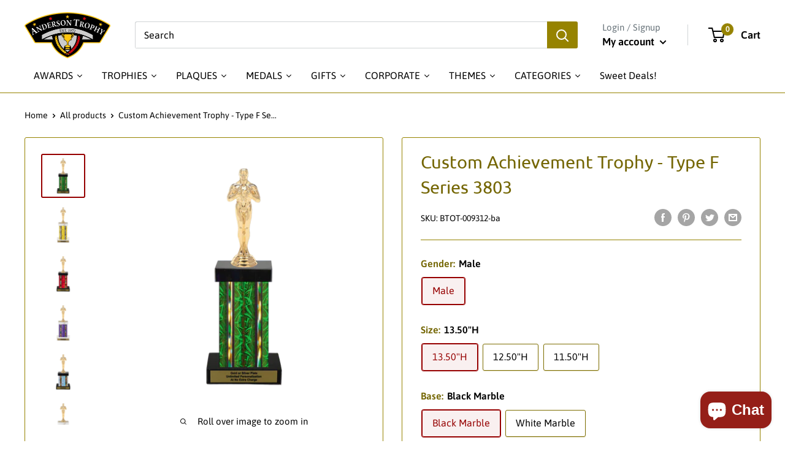

--- FILE ---
content_type: text/html; charset=utf-8
request_url: https://andersontrophy.com/products/custom-achievement-trophy-type-f-series-3803
body_size: 81173
content:















<!doctype html>

<html class="no-js" lang="en">
  <head>


    <meta charset="utf-8">
    <meta name="viewport" content="width=device-width, initial-scale=1.0, height=device-height, minimum-scale=1.0, maximum-scale=1.0">
    <meta name="theme-color" content="#960000"><title>Custom Achievement Trophy - Type F Series 3803</title><meta name="description" content="Custom Achievement Trophy - Type F Series 3803 **Includes Engraved Metal Nameplate** Includes Genuine Marble BasePersonalization Included: Yes Item Series: Series 3803 Item Color: Standard Imprint Technique: Plated - MSUB Primary Insert Size: n/a Optional Insert Size: n/a Name Plate Size: 3.50&quot;W x 0.63&quot;H Product Catego"><link rel="canonical" href="https://andersontrophy.com/products/custom-achievement-trophy-type-f-series-3803"><link rel="shortcut icon" href="//andersontrophy.com/cdn/shop/files/Favicon_-_2022.05.05.C_96x96.jpg?v=1653347678" type="image/png"><link rel="preload" as="style" href="//andersontrophy.com/cdn/shop/t/51/assets/theme.css?v=44895686008563978431731025145">
    <link rel="preload" as="script" href="//andersontrophy.com/cdn/shop/t/51/assets/theme.js?v=146347853906992162141731025145">
    <link rel="preconnect" href="https://cdn.shopify.com">
    <link rel="preconnect" href="https://fonts.shopifycdn.com">
    <link rel="dns-prefetch" href="https://productreviews.shopifycdn.com">
    <link rel="dns-prefetch" href="https://ajax.googleapis.com">
    <link rel="dns-prefetch" href="https://maps.googleapis.com">
    <link rel="dns-prefetch" href="https://maps.gstatic.com">

    <meta property="og:type" content="product">
  <meta property="og:title" content="Custom Achievement Trophy - Type F Series 3803"><meta property="og:image" content="http://andersontrophy.com/cdn/shop/products/custom-achievement-trophy-type-f-series-3803-161184.png?v=1701185932">
    <meta property="og:image:secure_url" content="https://andersontrophy.com/cdn/shop/products/custom-achievement-trophy-type-f-series-3803-161184.png?v=1701185932">
    <meta property="og:image:width" content="1500">
    <meta property="og:image:height" content="1500"><meta property="product:price:amount" content="24.80">
  <meta property="product:price:currency" content="USD"><meta property="og:description" content="Custom Achievement Trophy - Type F Series 3803 **Includes Engraved Metal Nameplate** Includes Genuine Marble BasePersonalization Included: Yes Item Series: Series 3803 Item Color: Standard Imprint Technique: Plated - MSUB Primary Insert Size: n/a Optional Insert Size: n/a Name Plate Size: 3.50&quot;W x 0.63&quot;H Product Catego"><meta property="og:url" content="https://andersontrophy.com/products/custom-achievement-trophy-type-f-series-3803">
<meta property="og:site_name" content="Anderson Trophy Co."><meta name="twitter:card" content="summary"><meta name="twitter:title" content="Custom Achievement Trophy - Type F Series 3803">
  <meta name="twitter:description" content="Custom Achievement Trophy - Type F Series 3803
**Includes Engraved Metal Nameplate**
Includes Genuine Marble BasePersonalization Included: Yes
Item Series: Series 3803
Item Color: 
Standard Imprint Technique: Plated - MSUB
Primary Insert Size: n/a
Optional Insert Size: n/a
Name Plate Size: 3.50&quot;W x 0.63&quot;H
Product Category: Custom Trophy
Theme: Achievement
Product Variations: 6
Standard Turnaround Time: 1-2 Business Days
Item Packaging: Individually Packaged
Item Material: Updating Soon
	
Please call us with any questions.">
  <meta name="twitter:image" content="https://andersontrophy.com/cdn/shop/products/custom-achievement-trophy-type-f-series-3803-161184_600x600_crop_center.png?v=1701185932">
    <link rel="preload" href="//andersontrophy.com/cdn/fonts/ubuntu/ubuntu_n4.2c466c9d72970fbeeea5774a5658b256f03b28fd.woff2" as="font" type="font/woff2" crossorigin><link rel="preload" href="//andersontrophy.com/cdn/fonts/asap/asap_n4.994be5d5211fe3b2dda4ebd41cf2b04f4dfe140e.woff2" as="font" type="font/woff2" crossorigin><style>
  @font-face {
  font-family: Ubuntu;
  font-weight: 400;
  font-style: normal;
  font-display: swap;
  src: url("//andersontrophy.com/cdn/fonts/ubuntu/ubuntu_n4.2c466c9d72970fbeeea5774a5658b256f03b28fd.woff2") format("woff2"),
       url("//andersontrophy.com/cdn/fonts/ubuntu/ubuntu_n4.7d58d3bbaa6e4145f1df3f31b336b0f96f56885c.woff") format("woff");
}

  @font-face {
  font-family: Asap;
  font-weight: 400;
  font-style: normal;
  font-display: swap;
  src: url("//andersontrophy.com/cdn/fonts/asap/asap_n4.994be5d5211fe3b2dda4ebd41cf2b04f4dfe140e.woff2") format("woff2"),
       url("//andersontrophy.com/cdn/fonts/asap/asap_n4.e7f26429238df8651924f4a97a5e9467c7cf683b.woff") format("woff");
}

@font-face {
  font-family: Asap;
  font-weight: 600;
  font-style: normal;
  font-display: swap;
  src: url("//andersontrophy.com/cdn/fonts/asap/asap_n6.362dcbce09b19d24e889848dbf7f3d031829e245.woff2") format("woff2"),
       url("//andersontrophy.com/cdn/fonts/asap/asap_n6.d685db74f4b046084dd5425d2a283dee915f6f31.woff") format("woff");
}

@font-face {
  font-family: Ubuntu;
  font-weight: 400;
  font-style: italic;
  font-display: swap;
  src: url("//andersontrophy.com/cdn/fonts/ubuntu/ubuntu_i4.e583bb209b0be46b8bdac75f5d80113af7f36c94.woff2") format("woff2"),
       url("//andersontrophy.com/cdn/fonts/ubuntu/ubuntu_i4.d7a0a3b4fccf4ef458e998326e91421401b23b79.woff") format("woff");
}


  @font-face {
  font-family: Asap;
  font-weight: 700;
  font-style: normal;
  font-display: swap;
  src: url("//andersontrophy.com/cdn/fonts/asap/asap_n7.3209f7e23b2ef01c793f40c7556e6532b06b5f1e.woff2") format("woff2"),
       url("//andersontrophy.com/cdn/fonts/asap/asap_n7.b0a0b6deb369ccc0b973a1d12f3530d5e4373c77.woff") format("woff");
}

  @font-face {
  font-family: Asap;
  font-weight: 400;
  font-style: italic;
  font-display: swap;
  src: url("//andersontrophy.com/cdn/fonts/asap/asap_i4.3c59c01b158892bd0ef8b61bc7f081c23ae9b42e.woff2") format("woff2"),
       url("//andersontrophy.com/cdn/fonts/asap/asap_i4.014f2bc4fda2741d520d341143cf61b2d5e0d21e.woff") format("woff");
}

  @font-face {
  font-family: Asap;
  font-weight: 700;
  font-style: italic;
  font-display: swap;
  src: url("//andersontrophy.com/cdn/fonts/asap/asap_i7.54957565625fd1dffc964521d01f3da61e596089.woff2") format("woff2"),
       url("//andersontrophy.com/cdn/fonts/asap/asap_i7.98e2b88b25225290e9c09e36eb54e243fd11491f.woff") format("woff");
}


  :root {
    --default-text-font-size : 15px;
    --base-text-font-size    : 16px;
    --heading-font-family    : Ubuntu, sans-serif;
    --heading-font-weight    : 400;
    --heading-font-style     : normal;
    --text-font-family       : Asap, sans-serif;
    --text-font-weight       : 400;
    --text-font-style        : normal;
    --text-font-bolder-weight: 600;
    --text-link-decoration   : underline;

    --text-color               : #000000;
    --text-color-rgb           : 0, 0, 0;
    --heading-color            : #746603;
    --border-color             : #968300;
    --border-color-rgb         : 150, 131, 0;
    --form-border-color        : #7d6d00;
    --accent-color             : #960000;
    --accent-color-rgb         : 150, 0, 0;
    --link-color               : #968300;
    --link-color-hover         : #4a4000;
    --background               : #ffffff;
    --secondary-background     : #ffffff;
    --secondary-background-rgb : 255, 255, 255;
    --accent-background        : rgba(150, 0, 0, 0.08);

    --input-background: #ffffff;

    --error-color       : #960000;
    --error-background  : rgba(150, 0, 0, 0.07);
    --success-color     : #968300;
    --success-background: rgba(150, 131, 0, 0.11);

    --primary-button-background      : #960000;
    --primary-button-background-rgb  : 150, 0, 0;
    --primary-button-text-color      : #ffffff;
    --secondary-button-background    : #968300;
    --secondary-button-background-rgb: 150, 131, 0;
    --secondary-button-text-color    : #ffffff;

    --header-background      : #ffffff;
    --header-text-color      : #000000;
    --header-light-text-color: #677279;
    --header-border-color    : rgba(103, 114, 121, 0.3);
    --header-accent-color    : #968300;

    --footer-background-color:    #2f2e2a;
    --footer-heading-text-color:  #fafafa;
    --footer-body-text-color:     #968300;
    --footer-body-text-color-rgb: 150, 131, 0;
    --footer-accent-color:        #960000;
    --footer-accent-color-rgb:    150, 0, 0;
    --footer-border:              none;
    
    --flickity-arrow-color: #302a00;--product-on-sale-accent           : #960000;
    --product-on-sale-accent-rgb       : 150, 0, 0;
    --product-on-sale-color            : #ffffff;
    --product-in-stock-color           : #000000;
    --product-low-stock-color          : #ee0000;
    --product-sold-out-color           : #8a9297;
    --product-custom-label-1-background: #968300;
    --product-custom-label-1-color     : #ffffff;
    --product-custom-label-2-background: #968300;
    --product-custom-label-2-color     : #ffffff;
    --product-review-star-color        : #968300;

    --mobile-container-gutter : 20px;
    --desktop-container-gutter: 40px;

    /* Shopify related variables */
    --payment-terms-background-color: #ffffff;
  }
</style>

<script>
  // IE11 does not have support for CSS variables, so we have to polyfill them
  if (!(((window || {}).CSS || {}).supports && window.CSS.supports('(--a: 0)'))) {
    const script = document.createElement('script');
    script.type = 'text/javascript';
    script.src = 'https://cdn.jsdelivr.net/npm/css-vars-ponyfill@2';
    script.onload = function() {
      cssVars({});
    };

    document.getElementsByTagName('head')[0].appendChild(script);
  }
</script>

    
  <script>window.performance && window.performance.mark && window.performance.mark('shopify.content_for_header.start');</script><meta name="facebook-domain-verification" content="9lf90tp8qs0a8nnwi1wvu8msxgcfn6">
<meta name="google-site-verification" content="gBKW9vz2T9F_nYyayIJRDVW80ZbfcT4yrGpdABT4pJY">
<meta id="shopify-digital-wallet" name="shopify-digital-wallet" content="/62715461851/digital_wallets/dialog">
<meta name="shopify-checkout-api-token" content="7d6339d6ffbfdaa629dba78d511ab8c5">
<link rel="alternate" type="application/json+oembed" href="https://andersontrophy.com/products/custom-achievement-trophy-type-f-series-3803.oembed">
<script async="async" src="/checkouts/internal/preloads.js?locale=en-US"></script>
<link rel="preconnect" href="https://shop.app" crossorigin="anonymous">
<script async="async" src="https://shop.app/checkouts/internal/preloads.js?locale=en-US&shop_id=62715461851" crossorigin="anonymous"></script>
<script id="apple-pay-shop-capabilities" type="application/json">{"shopId":62715461851,"countryCode":"US","currencyCode":"USD","merchantCapabilities":["supports3DS"],"merchantId":"gid:\/\/shopify\/Shop\/62715461851","merchantName":"Anderson Trophy Co.","requiredBillingContactFields":["postalAddress","email"],"requiredShippingContactFields":["postalAddress","email"],"shippingType":"shipping","supportedNetworks":["visa","masterCard","amex","discover","elo","jcb"],"total":{"type":"pending","label":"Anderson Trophy Co.","amount":"1.00"},"shopifyPaymentsEnabled":true,"supportsSubscriptions":true}</script>
<script id="shopify-features" type="application/json">{"accessToken":"7d6339d6ffbfdaa629dba78d511ab8c5","betas":["rich-media-storefront-analytics"],"domain":"andersontrophy.com","predictiveSearch":true,"shopId":62715461851,"locale":"en"}</script>
<script>var Shopify = Shopify || {};
Shopify.shop = "trophyshopper.myshopify.com";
Shopify.locale = "en";
Shopify.currency = {"active":"USD","rate":"1.0"};
Shopify.country = "US";
Shopify.theme = {"name":"AT Warehouse-2024.11.LIVE","id":146086199515,"schema_name":"Warehouse","schema_version":"2.6.5","theme_store_id":871,"role":"main"};
Shopify.theme.handle = "null";
Shopify.theme.style = {"id":null,"handle":null};
Shopify.cdnHost = "andersontrophy.com/cdn";
Shopify.routes = Shopify.routes || {};
Shopify.routes.root = "/";</script>
<script type="module">!function(o){(o.Shopify=o.Shopify||{}).modules=!0}(window);</script>
<script>!function(o){function n(){var o=[];function n(){o.push(Array.prototype.slice.apply(arguments))}return n.q=o,n}var t=o.Shopify=o.Shopify||{};t.loadFeatures=n(),t.autoloadFeatures=n()}(window);</script>
<script>
  window.ShopifyPay = window.ShopifyPay || {};
  window.ShopifyPay.apiHost = "shop.app\/pay";
  window.ShopifyPay.redirectState = null;
</script>
<script id="shop-js-analytics" type="application/json">{"pageType":"product"}</script>
<script defer="defer" async type="module" src="//andersontrophy.com/cdn/shopifycloud/shop-js/modules/v2/client.init-shop-cart-sync_C5BV16lS.en.esm.js"></script>
<script defer="defer" async type="module" src="//andersontrophy.com/cdn/shopifycloud/shop-js/modules/v2/chunk.common_CygWptCX.esm.js"></script>
<script type="module">
  await import("//andersontrophy.com/cdn/shopifycloud/shop-js/modules/v2/client.init-shop-cart-sync_C5BV16lS.en.esm.js");
await import("//andersontrophy.com/cdn/shopifycloud/shop-js/modules/v2/chunk.common_CygWptCX.esm.js");

  window.Shopify.SignInWithShop?.initShopCartSync?.({"fedCMEnabled":true,"windoidEnabled":true});

</script>
<script>
  window.Shopify = window.Shopify || {};
  if (!window.Shopify.featureAssets) window.Shopify.featureAssets = {};
  window.Shopify.featureAssets['shop-js'] = {"shop-cart-sync":["modules/v2/client.shop-cart-sync_ZFArdW7E.en.esm.js","modules/v2/chunk.common_CygWptCX.esm.js"],"init-fed-cm":["modules/v2/client.init-fed-cm_CmiC4vf6.en.esm.js","modules/v2/chunk.common_CygWptCX.esm.js"],"shop-button":["modules/v2/client.shop-button_tlx5R9nI.en.esm.js","modules/v2/chunk.common_CygWptCX.esm.js"],"shop-cash-offers":["modules/v2/client.shop-cash-offers_DOA2yAJr.en.esm.js","modules/v2/chunk.common_CygWptCX.esm.js","modules/v2/chunk.modal_D71HUcav.esm.js"],"init-windoid":["modules/v2/client.init-windoid_sURxWdc1.en.esm.js","modules/v2/chunk.common_CygWptCX.esm.js"],"shop-toast-manager":["modules/v2/client.shop-toast-manager_ClPi3nE9.en.esm.js","modules/v2/chunk.common_CygWptCX.esm.js"],"init-shop-email-lookup-coordinator":["modules/v2/client.init-shop-email-lookup-coordinator_B8hsDcYM.en.esm.js","modules/v2/chunk.common_CygWptCX.esm.js"],"init-shop-cart-sync":["modules/v2/client.init-shop-cart-sync_C5BV16lS.en.esm.js","modules/v2/chunk.common_CygWptCX.esm.js"],"avatar":["modules/v2/client.avatar_BTnouDA3.en.esm.js"],"pay-button":["modules/v2/client.pay-button_FdsNuTd3.en.esm.js","modules/v2/chunk.common_CygWptCX.esm.js"],"init-customer-accounts":["modules/v2/client.init-customer-accounts_DxDtT_ad.en.esm.js","modules/v2/client.shop-login-button_C5VAVYt1.en.esm.js","modules/v2/chunk.common_CygWptCX.esm.js","modules/v2/chunk.modal_D71HUcav.esm.js"],"init-shop-for-new-customer-accounts":["modules/v2/client.init-shop-for-new-customer-accounts_ChsxoAhi.en.esm.js","modules/v2/client.shop-login-button_C5VAVYt1.en.esm.js","modules/v2/chunk.common_CygWptCX.esm.js","modules/v2/chunk.modal_D71HUcav.esm.js"],"shop-login-button":["modules/v2/client.shop-login-button_C5VAVYt1.en.esm.js","modules/v2/chunk.common_CygWptCX.esm.js","modules/v2/chunk.modal_D71HUcav.esm.js"],"init-customer-accounts-sign-up":["modules/v2/client.init-customer-accounts-sign-up_CPSyQ0Tj.en.esm.js","modules/v2/client.shop-login-button_C5VAVYt1.en.esm.js","modules/v2/chunk.common_CygWptCX.esm.js","modules/v2/chunk.modal_D71HUcav.esm.js"],"shop-follow-button":["modules/v2/client.shop-follow-button_Cva4Ekp9.en.esm.js","modules/v2/chunk.common_CygWptCX.esm.js","modules/v2/chunk.modal_D71HUcav.esm.js"],"checkout-modal":["modules/v2/client.checkout-modal_BPM8l0SH.en.esm.js","modules/v2/chunk.common_CygWptCX.esm.js","modules/v2/chunk.modal_D71HUcav.esm.js"],"lead-capture":["modules/v2/client.lead-capture_Bi8yE_yS.en.esm.js","modules/v2/chunk.common_CygWptCX.esm.js","modules/v2/chunk.modal_D71HUcav.esm.js"],"shop-login":["modules/v2/client.shop-login_D6lNrXab.en.esm.js","modules/v2/chunk.common_CygWptCX.esm.js","modules/v2/chunk.modal_D71HUcav.esm.js"],"payment-terms":["modules/v2/client.payment-terms_CZxnsJam.en.esm.js","modules/v2/chunk.common_CygWptCX.esm.js","modules/v2/chunk.modal_D71HUcav.esm.js"]};
</script>
<script>(function() {
  var isLoaded = false;
  function asyncLoad() {
    if (isLoaded) return;
    isLoaded = true;
    var urls = ["https:\/\/image-optimizer.salessquad.co.uk\/scripts\/tiny_img_not_found_notifier_d32992522ed201fc71a9db5becb2bf52.js?shop=trophyshopper.myshopify.com","https:\/\/na.shgcdn3.com\/pixel-collector.js?shop=trophyshopper.myshopify.com"];
    for (var i = 0; i < urls.length; i++) {
      var s = document.createElement('script');
      s.type = 'text/javascript';
      s.async = true;
      s.src = urls[i];
      var x = document.getElementsByTagName('script')[0];
      x.parentNode.insertBefore(s, x);
    }
  };
  if(window.attachEvent) {
    window.attachEvent('onload', asyncLoad);
  } else {
    window.addEventListener('load', asyncLoad, false);
  }
})();</script>
<script id="__st">var __st={"a":62715461851,"offset":-28800,"reqid":"bb08c9bd-2cf8-4f47-8b30-df5c9f142e02-1768677312","pageurl":"andersontrophy.com\/products\/custom-achievement-trophy-type-f-series-3803","u":"22c03721dca9","p":"product","rtyp":"product","rid":8097585037531};</script>
<script>window.ShopifyPaypalV4VisibilityTracking = true;</script>
<script id="captcha-bootstrap">!function(){'use strict';const t='contact',e='account',n='new_comment',o=[[t,t],['blogs',n],['comments',n],[t,'customer']],c=[[e,'customer_login'],[e,'guest_login'],[e,'recover_customer_password'],[e,'create_customer']],r=t=>t.map((([t,e])=>`form[action*='/${t}']:not([data-nocaptcha='true']) input[name='form_type'][value='${e}']`)).join(','),a=t=>()=>t?[...document.querySelectorAll(t)].map((t=>t.form)):[];function s(){const t=[...o],e=r(t);return a(e)}const i='password',u='form_key',d=['recaptcha-v3-token','g-recaptcha-response','h-captcha-response',i],f=()=>{try{return window.sessionStorage}catch{return}},m='__shopify_v',_=t=>t.elements[u];function p(t,e,n=!1){try{const o=window.sessionStorage,c=JSON.parse(o.getItem(e)),{data:r}=function(t){const{data:e,action:n}=t;return t[m]||n?{data:e,action:n}:{data:t,action:n}}(c);for(const[e,n]of Object.entries(r))t.elements[e]&&(t.elements[e].value=n);n&&o.removeItem(e)}catch(o){console.error('form repopulation failed',{error:o})}}const l='form_type',E='cptcha';function T(t){t.dataset[E]=!0}const w=window,h=w.document,L='Shopify',v='ce_forms',y='captcha';let A=!1;((t,e)=>{const n=(g='f06e6c50-85a8-45c8-87d0-21a2b65856fe',I='https://cdn.shopify.com/shopifycloud/storefront-forms-hcaptcha/ce_storefront_forms_captcha_hcaptcha.v1.5.2.iife.js',D={infoText:'Protected by hCaptcha',privacyText:'Privacy',termsText:'Terms'},(t,e,n)=>{const o=w[L][v],c=o.bindForm;if(c)return c(t,g,e,D).then(n);var r;o.q.push([[t,g,e,D],n]),r=I,A||(h.body.append(Object.assign(h.createElement('script'),{id:'captcha-provider',async:!0,src:r})),A=!0)});var g,I,D;w[L]=w[L]||{},w[L][v]=w[L][v]||{},w[L][v].q=[],w[L][y]=w[L][y]||{},w[L][y].protect=function(t,e){n(t,void 0,e),T(t)},Object.freeze(w[L][y]),function(t,e,n,w,h,L){const[v,y,A,g]=function(t,e,n){const i=e?o:[],u=t?c:[],d=[...i,...u],f=r(d),m=r(i),_=r(d.filter((([t,e])=>n.includes(e))));return[a(f),a(m),a(_),s()]}(w,h,L),I=t=>{const e=t.target;return e instanceof HTMLFormElement?e:e&&e.form},D=t=>v().includes(t);t.addEventListener('submit',(t=>{const e=I(t);if(!e)return;const n=D(e)&&!e.dataset.hcaptchaBound&&!e.dataset.recaptchaBound,o=_(e),c=g().includes(e)&&(!o||!o.value);(n||c)&&t.preventDefault(),c&&!n&&(function(t){try{if(!f())return;!function(t){const e=f();if(!e)return;const n=_(t);if(!n)return;const o=n.value;o&&e.removeItem(o)}(t);const e=Array.from(Array(32),(()=>Math.random().toString(36)[2])).join('');!function(t,e){_(t)||t.append(Object.assign(document.createElement('input'),{type:'hidden',name:u})),t.elements[u].value=e}(t,e),function(t,e){const n=f();if(!n)return;const o=[...t.querySelectorAll(`input[type='${i}']`)].map((({name:t})=>t)),c=[...d,...o],r={};for(const[a,s]of new FormData(t).entries())c.includes(a)||(r[a]=s);n.setItem(e,JSON.stringify({[m]:1,action:t.action,data:r}))}(t,e)}catch(e){console.error('failed to persist form',e)}}(e),e.submit())}));const S=(t,e)=>{t&&!t.dataset[E]&&(n(t,e.some((e=>e===t))),T(t))};for(const o of['focusin','change'])t.addEventListener(o,(t=>{const e=I(t);D(e)&&S(e,y())}));const B=e.get('form_key'),M=e.get(l),P=B&&M;t.addEventListener('DOMContentLoaded',(()=>{const t=y();if(P)for(const e of t)e.elements[l].value===M&&p(e,B);[...new Set([...A(),...v().filter((t=>'true'===t.dataset.shopifyCaptcha))])].forEach((e=>S(e,t)))}))}(h,new URLSearchParams(w.location.search),n,t,e,['guest_login'])})(!0,!0)}();</script>
<script integrity="sha256-4kQ18oKyAcykRKYeNunJcIwy7WH5gtpwJnB7kiuLZ1E=" data-source-attribution="shopify.loadfeatures" defer="defer" src="//andersontrophy.com/cdn/shopifycloud/storefront/assets/storefront/load_feature-a0a9edcb.js" crossorigin="anonymous"></script>
<script crossorigin="anonymous" defer="defer" src="//andersontrophy.com/cdn/shopifycloud/storefront/assets/shopify_pay/storefront-65b4c6d7.js?v=20250812"></script>
<script data-source-attribution="shopify.dynamic_checkout.dynamic.init">var Shopify=Shopify||{};Shopify.PaymentButton=Shopify.PaymentButton||{isStorefrontPortableWallets:!0,init:function(){window.Shopify.PaymentButton.init=function(){};var t=document.createElement("script");t.src="https://andersontrophy.com/cdn/shopifycloud/portable-wallets/latest/portable-wallets.en.js",t.type="module",document.head.appendChild(t)}};
</script>
<script data-source-attribution="shopify.dynamic_checkout.buyer_consent">
  function portableWalletsHideBuyerConsent(e){var t=document.getElementById("shopify-buyer-consent"),n=document.getElementById("shopify-subscription-policy-button");t&&n&&(t.classList.add("hidden"),t.setAttribute("aria-hidden","true"),n.removeEventListener("click",e))}function portableWalletsShowBuyerConsent(e){var t=document.getElementById("shopify-buyer-consent"),n=document.getElementById("shopify-subscription-policy-button");t&&n&&(t.classList.remove("hidden"),t.removeAttribute("aria-hidden"),n.addEventListener("click",e))}window.Shopify?.PaymentButton&&(window.Shopify.PaymentButton.hideBuyerConsent=portableWalletsHideBuyerConsent,window.Shopify.PaymentButton.showBuyerConsent=portableWalletsShowBuyerConsent);
</script>
<script data-source-attribution="shopify.dynamic_checkout.cart.bootstrap">document.addEventListener("DOMContentLoaded",(function(){function t(){return document.querySelector("shopify-accelerated-checkout-cart, shopify-accelerated-checkout")}if(t())Shopify.PaymentButton.init();else{new MutationObserver((function(e,n){t()&&(Shopify.PaymentButton.init(),n.disconnect())})).observe(document.body,{childList:!0,subtree:!0})}}));
</script>
<link id="shopify-accelerated-checkout-styles" rel="stylesheet" media="screen" href="https://andersontrophy.com/cdn/shopifycloud/portable-wallets/latest/accelerated-checkout-backwards-compat.css" crossorigin="anonymous">
<style id="shopify-accelerated-checkout-cart">
        #shopify-buyer-consent {
  margin-top: 1em;
  display: inline-block;
  width: 100%;
}

#shopify-buyer-consent.hidden {
  display: none;
}

#shopify-subscription-policy-button {
  background: none;
  border: none;
  padding: 0;
  text-decoration: underline;
  font-size: inherit;
  cursor: pointer;
}

#shopify-subscription-policy-button::before {
  box-shadow: none;
}

      </style>

<script>window.performance && window.performance.mark && window.performance.mark('shopify.content_for_header.end');</script>
  





  <script type="text/javascript">
    
      window.__shgMoneyFormat = window.__shgMoneyFormat || {"USD":{"currency":"USD","currency_symbol":"$","currency_symbol_location":"left","decimal_places":2,"decimal_separator":".","thousands_separator":","}};
    
    window.__shgCurrentCurrencyCode = window.__shgCurrentCurrencyCode || {
      currency: "USD",
      currency_symbol: "$",
      decimal_separator: ".",
      thousands_separator: ",",
      decimal_places: 2,
      currency_symbol_location: "left"
    };
  </script>



    <link rel="stylesheet" href="//andersontrophy.com/cdn/shop/t/51/assets/theme.css?v=44895686008563978431731025145">

    
  <script type="application/ld+json">
  {
    "@context": "http://schema.org",
    "@type": "Product",
    "offers": [{
          "@type": "Offer",
          "name": "Male \/ 13.50\"H \/ Black Marble",
          "availability":"https://schema.org/InStock",
          "price": 24.8,
          "priceCurrency": "USD",
          "priceValidUntil": "2026-01-27","sku": "BTOT-009312-ba","url": "/products/custom-achievement-trophy-type-f-series-3803?variant=44411869200603"
        },
{
          "@type": "Offer",
          "name": "Male \/ 13.50\"H \/ White Marble",
          "availability":"https://schema.org/InStock",
          "price": 24.0,
          "priceCurrency": "USD",
          "priceValidUntil": "2026-01-27","sku": "BTOT-008684-ba","url": "/products/custom-achievement-trophy-type-f-series-3803?variant=44293464424667"
        },
{
          "@type": "Offer",
          "name": "Male \/ 12.50\"H \/ Black Marble",
          "availability":"https://schema.org/InStock",
          "price": 24.05,
          "priceCurrency": "USD",
          "priceValidUntil": "2026-01-27","sku": "BTOT-009313-ba","url": "/products/custom-achievement-trophy-type-f-series-3803?variant=44411869233371"
        },
{
          "@type": "Offer",
          "name": "Male \/ 12.50\"H \/ White Marble",
          "availability":"https://schema.org/InStock",
          "price": 23.3,
          "priceCurrency": "USD",
          "priceValidUntil": "2026-01-27","sku": "BTOT-008683-ba","url": "/products/custom-achievement-trophy-type-f-series-3803?variant=44293464457435"
        },
{
          "@type": "Offer",
          "name": "Male \/ 11.50\"H \/ Black Marble",
          "availability":"https://schema.org/InStock",
          "price": 23.35,
          "priceCurrency": "USD",
          "priceValidUntil": "2026-01-27","sku": "BTOT-009314-ba","url": "/products/custom-achievement-trophy-type-f-series-3803?variant=44411869266139"
        },
{
          "@type": "Offer",
          "name": "Male \/ 11.50\"H \/ White Marble",
          "availability":"https://schema.org/InStock",
          "price": 22.55,
          "priceCurrency": "USD",
          "priceValidUntil": "2026-01-27","sku": "BTOT-008682-ba","url": "/products/custom-achievement-trophy-type-f-series-3803?variant=44293464490203"
        }
],
      "gtin14": "BTOT-009312-ba",
      "productId": "BTOT-009312-ba",
    "brand": {
      "name": "n\/a"
    },
    "name": "Custom Achievement Trophy - Type F Series 3803",
    "description": "Custom Achievement Trophy - Type F Series 3803\n**Includes Engraved Metal Nameplate**\nIncludes Genuine Marble BasePersonalization Included: Yes\nItem Series: Series 3803\nItem Color: \nStandard Imprint Technique: Plated - MSUB\nPrimary Insert Size: n\/a\nOptional Insert Size: n\/a\nName Plate Size: 3.50\"W x 0.63\"H\nProduct Category: Custom Trophy\nTheme: Achievement\nProduct Variations: 6\nStandard Turnaround Time: 1-2 Business Days\nItem Packaging: Individually Packaged\nItem Material: Updating Soon\n\t\nPlease call us with any questions.",
    "category": "Custom Trophy",
    "url": "/products/custom-achievement-trophy-type-f-series-3803",
    "sku": "BTOT-009312-ba",
    "image": {
      "@type": "ImageObject",
      "url": "https://andersontrophy.com/cdn/shop/products/custom-achievement-trophy-type-f-series-3803-161184_1024x.png?v=1701185932",
      "image": "https://andersontrophy.com/cdn/shop/products/custom-achievement-trophy-type-f-series-3803-161184_1024x.png?v=1701185932",
      "name": "Custom Achievement Trophy - Type F Series 3803 - AndersonTrophy.com",
      "width": "1024",
      "height": "1024"
    }
  }
  </script>



  <script type="application/ld+json">
  {
    "@context": "http://schema.org",
    "@type": "BreadcrumbList",
  "itemListElement": [{
      "@type": "ListItem",
      "position": 1,
      "name": "Home",
      "item": "https://andersontrophy.com"
    },{
          "@type": "ListItem",
          "position": 2,
          "name": "Custom Achievement Trophy - Type F Series 3803",
          "item": "https://andersontrophy.com/products/custom-achievement-trophy-type-f-series-3803"
        }]
  }
  </script>

    
    

   <script>window.theme={pageType:"product",cartCount:0,moneyFormat:"${{amount}}",moneyWithCurrencyFormat:"${{amount}} USD",currencyCodeEnabled:false,showDiscount:true,discountMode:"percentage",searchMode:"product",searchUnavailableProducts:"last",cartType:"page"};window.routes={rootUrl:"\/",rootUrlWithoutSlash:'',cartUrl:"\/cart",cartAddUrl:"\/cart\/add",cartChangeUrl:"\/cart\/change",searchUrl:"\/search",productRecommendationsUrl:"\/recommendations\/products"};window.languages={productRegularPrice:"Regular price",productSalePrice:"Sale price",collectionOnSaleLabel:"Save {{savings}}",productFormUnavailable:"Unavailable",productFormAddToCart:"Add to cart",productFormSoldOut:"Sold out",productAdded:"Product has been added to your cart",productAddedShort:"Added!",shippingEstimatorNoResults:"No shipping could be found for your address.",shippingEstimatorOneResult:"There is one shipping rate for your address:",shippingEstimatorMultipleResults:"There are {{count}} shipping rates for your address:",shippingEstimatorErrors:"There are some errors:"};window.lazySizesConfig={loadHidden:!1,hFac:0.8,expFactor:3,customMedia:{'--phone':'(max-width: 640px)','--tablet':'(min-width: 641px) and (max-width: 1023px)','--lap':'(min-width: 1024px)'}};document.documentElement.className=document.documentElement.className.replace('no-js','js');</script><script src="//andersontrophy.com/cdn/shop/t/51/assets/theme.js?v=146347853906992162141731025145" defer></script>
    <script src="//andersontrophy.com/cdn/shop/t/51/assets/custom.js?v=102476495355921946141731025145" defer></script><script>
        (function () {
          window.onpageshow = function() {
            // We force re-freshing the cart content onpageshow, as most browsers will serve a cache copy when hitting the
            // back button, which cause staled data
            document.documentElement.dispatchEvent(new CustomEvent('cart:refresh', {
              bubbles: true,
              detail: {scrollToTop: false}
            }));
          };
        })();
      </script>

<script type="text/javascript">
  
    window.SHG_CUSTOMER = null;
  
</script>







<script>
var pplr_cart = {"note":null,"attributes":{},"original_total_price":0,"total_price":0,"total_discount":0,"total_weight":0.0,"item_count":0,"items":[],"requires_shipping":false,"currency":"USD","items_subtotal_price":0,"cart_level_discount_applications":[],"checkout_charge_amount":0};
var pplr_shop_currency = "USD";
var pplr_enabled_currencies_size = 1;
var pplr_money_formate = "${{amount}}";
var pplr_manual_theme_selector=["CartCount span","tr:has([name*=updates])","tr img:first",".line-item__title, .meta span",".pplr_item_price",".pplr_item_line_price",".pplr_item_remove",".pplr_item_update",".pplr_subtotal_price","form[action*=cart] [name=checkout]","Click To View Image"];
</script>
<script async src="//doshopify.com/product-personalizer/pplr_common.js?v=17" ></script>
  





<script>window.is_hulkpo_installed=true</script>
  
 <!--begin-boost-pfs-filter-css-->
   <link rel="preload stylesheet" href="//andersontrophy.com/cdn/shop/t/51/assets/boost-pfs-instant-search.css?v=116821168907245486201731025145" as="style"><link href="//andersontrophy.com/cdn/shop/t/51/assets/boost-pfs-custom.css?v=5917842207584158421731025145" rel="stylesheet" type="text/css" media="all" />
<style data-id="boost-pfs-style">
    .boost-pfs-filter-option-title-text {}

   .boost-pfs-filter-tree-v .boost-pfs-filter-option-title-text:before {}
    .boost-pfs-filter-tree-v .boost-pfs-filter-option.boost-pfs-filter-option-collapsed .boost-pfs-filter-option-title-text:before {}
    .boost-pfs-filter-tree-h .boost-pfs-filter-option-title-heading:before {}

    .boost-pfs-filter-refine-by .boost-pfs-filter-option-title h3 {}

    .boost-pfs-filter-option-content .boost-pfs-filter-option-item-list .boost-pfs-filter-option-item button,
    .boost-pfs-filter-option-content .boost-pfs-filter-option-item-list .boost-pfs-filter-option-item .boost-pfs-filter-button,
    .boost-pfs-filter-option-range-amount input,
    .boost-pfs-filter-tree-v .boost-pfs-filter-refine-by .boost-pfs-filter-refine-by-items .refine-by-item,
    .boost-pfs-filter-refine-by-wrapper-v .boost-pfs-filter-refine-by .boost-pfs-filter-refine-by-items .refine-by-item,
    .boost-pfs-filter-refine-by .boost-pfs-filter-option-title,
    .boost-pfs-filter-refine-by .boost-pfs-filter-refine-by-items .refine-by-item>a,
    .boost-pfs-filter-refine-by>span,
    .boost-pfs-filter-clear,
    .boost-pfs-filter-clear-all{}
    .boost-pfs-filter-tree-h .boost-pfs-filter-pc .boost-pfs-filter-refine-by-items .refine-by-item .boost-pfs-filter-clear .refine-by-type,
    .boost-pfs-filter-refine-by-wrapper-h .boost-pfs-filter-pc .boost-pfs-filter-refine-by-items .refine-by-item .boost-pfs-filter-clear .refine-by-type {}

    .boost-pfs-filter-option-multi-level-collections .boost-pfs-filter-option-multi-level-list .boost-pfs-filter-option-item .boost-pfs-filter-button-arrow .boost-pfs-arrow:before,
    .boost-pfs-filter-option-multi-level-tag .boost-pfs-filter-option-multi-level-list .boost-pfs-filter-option-item .boost-pfs-filter-button-arrow .boost-pfs-arrow:before {}

    .boost-pfs-filter-refine-by-wrapper-v .boost-pfs-filter-refine-by .boost-pfs-filter-refine-by-items .refine-by-item .boost-pfs-filter-clear:after,
    .boost-pfs-filter-refine-by-wrapper-v .boost-pfs-filter-refine-by .boost-pfs-filter-refine-by-items .refine-by-item .boost-pfs-filter-clear:before,
    .boost-pfs-filter-tree-v .boost-pfs-filter-refine-by .boost-pfs-filter-refine-by-items .refine-by-item .boost-pfs-filter-clear:after,
    .boost-pfs-filter-tree-v .boost-pfs-filter-refine-by .boost-pfs-filter-refine-by-items .refine-by-item .boost-pfs-filter-clear:before,
    .boost-pfs-filter-refine-by-wrapper-h .boost-pfs-filter-pc .boost-pfs-filter-refine-by-items .refine-by-item .boost-pfs-filter-clear:after,
    .boost-pfs-filter-refine-by-wrapper-h .boost-pfs-filter-pc .boost-pfs-filter-refine-by-items .refine-by-item .boost-pfs-filter-clear:before,
    .boost-pfs-filter-tree-h .boost-pfs-filter-pc .boost-pfs-filter-refine-by-items .refine-by-item .boost-pfs-filter-clear:after,
    .boost-pfs-filter-tree-h .boost-pfs-filter-pc .boost-pfs-filter-refine-by-items .refine-by-item .boost-pfs-filter-clear:before {}
    .boost-pfs-filter-option-range-slider .noUi-value-horizontal {}

    .boost-pfs-filter-tree-mobile-button button,
    .boost-pfs-filter-top-sorting-mobile button {}
    .boost-pfs-filter-top-sorting-mobile button>span:after {}
  </style>
 <!--end-boost-pfs-filter-css-->

<script>window.is_hulkpo_installed=true</script><!-- BEGIN app block: shopify://apps/hulk-discounts/blocks/app-embed/25745434-52e7-4378-88f1-890df18a0110 --><!-- BEGIN app snippet: hulkapps_volume_discount -->
    <script>
      var is_po = false
      if(window.hulkapps != undefined && window.hulkapps != '' ){
        var is_po = window.hulkapps.is_product_option
      }
      
        window.hulkapps = {
          shop_slug: "trophyshopper",
          store_id: "trophyshopper.myshopify.com",
          money_format: "${{amount}}",
          cart: null,
          product: null,
          product_collections: null,
          product_variants: null,
          is_volume_discount: true,
          is_product_option: is_po,
          product_id: null,
          page_type: null,
          po_url: "https://productoption.hulkapps.com",
          vd_url: "https://volumediscount.hulkapps.com",
          vd_proxy_url: "https://andersontrophy.com",
          customer: null
        }
        

        window.hulkapps.page_type = "cart";
        window.hulkapps.cart = {"note":null,"attributes":{},"original_total_price":0,"total_price":0,"total_discount":0,"total_weight":0.0,"item_count":0,"items":[],"requires_shipping":false,"currency":"USD","items_subtotal_price":0,"cart_level_discount_applications":[],"checkout_charge_amount":0}
        if (typeof window.hulkapps.cart.items == "object") {
          for (var i=0; i<window.hulkapps.cart.items.length; i++) {
            ["sku", "grams", "vendor", "url", "image", "handle", "requires_shipping", "product_type", "product_description"].map(function(a) {
              delete window.hulkapps.cart.items[i][a]
            })
          }
        }
        window.hulkapps.cart_collections = {}
        window.hulkapps.product_tags = {}
        

      
        window.hulkapps.page_type = "product"
        window.hulkapps.product_id = "8097585037531";
        window.hulkapps.product = {"id":8097585037531,"title":"Custom Achievement Trophy - Type F Series 3803","handle":"custom-achievement-trophy-type-f-series-3803","description":"\u003cli\u003eCustom Achievement Trophy - Type F Series 3803\u003c\/li\u003e\n\u003cli\u003e**Includes Engraved Metal Nameplate**\u003c\/li\u003e\n\u003cli\u003eIncludes Genuine Marble Base\u003c\/li\u003e\u003cli\u003ePersonalization Included: Yes\u003c\/li\u003e\n\u003cli\u003eItem Series: Series 3803\u003c\/li\u003e\n\u003cli\u003eItem Color: \u003c\/li\u003e\n\u003cli\u003eStandard Imprint Technique: Plated - MSUB\u003c\/li\u003e\n\u003cli\u003ePrimary Insert Size: n\/a\u003c\/li\u003e\n\u003cli\u003eOptional Insert Size: n\/a\u003c\/li\u003e\n\u003cli\u003eName Plate Size: 3.50\"W x 0.63\"H\u003c\/li\u003e\n\u003cli\u003eProduct Category: Custom Trophy\u003c\/li\u003e\n\u003cli\u003eTheme: Achievement\u003c\/li\u003e\n\u003cli\u003eProduct Variations: 6\u003c\/li\u003e\n\u003cli\u003eStandard Turnaround Time: 1-2 Business Days\u003c\/li\u003e\n\u003cli\u003eItem Packaging: Individually Packaged\u003c\/li\u003e\n\u003cli\u003eItem Material: Updating Soon\u003c\/li\u003e\n\u003cbr\u003e\t\n\u003cb\u003ePlease call us with any questions.\u003c\/b\u003e","published_at":"2023-10-13T13:29:45-07:00","created_at":"2023-10-02T12:21:47-07:00","vendor":"n\/a","type":"Custom Trophy","tags":["11.50\"H","Academic","Achievement","Column","Custom Trophy","Generic Theme","Male","n\/a","PPC-NP-3L-C","QC3","Scholastic","SO","Themed","Trophy"],"price":2255,"price_min":2255,"price_max":2480,"available":true,"price_varies":true,"compare_at_price":0,"compare_at_price_min":0,"compare_at_price_max":0,"compare_at_price_varies":false,"variants":[{"id":44411869200603,"title":"Male \/ 13.50\"H \/ Black Marble","option1":"Male","option2":"13.50\"H","option3":"Black Marble","sku":"BTOT-009312-ba","requires_shipping":true,"taxable":true,"featured_image":{"id":40276827570395,"product_id":8097585037531,"position":1,"created_at":"2023-11-28T07:38:52-08:00","updated_at":"2023-11-28T07:38:52-08:00","alt":"Custom Achievement Trophy - Type F Series 3803 - AndersonTrophy.com","width":1500,"height":1500,"src":"\/\/andersontrophy.com\/cdn\/shop\/products\/custom-achievement-trophy-type-f-series-3803-161184.png?v=1701185932","variant_ids":[44411869200603]},"available":true,"name":"Custom Achievement Trophy - Type F Series 3803 - Male \/ 13.50\"H \/ Black Marble","public_title":"Male \/ 13.50\"H \/ Black Marble","options":["Male","13.50\"H","Black Marble"],"price":2480,"weight":1214,"compare_at_price":0,"inventory_management":null,"barcode":"BTOT-009312-ba","featured_media":{"alt":"Custom Achievement Trophy - Type F Series 3803 - AndersonTrophy.com","id":32915304710363,"position":1,"preview_image":{"aspect_ratio":1.0,"height":1500,"width":1500,"src":"\/\/andersontrophy.com\/cdn\/shop\/products\/custom-achievement-trophy-type-f-series-3803-161184.png?v=1701185932"}},"requires_selling_plan":false,"selling_plan_allocations":[]},{"id":44293464424667,"title":"Male \/ 13.50\"H \/ White Marble","option1":"Male","option2":"13.50\"H","option3":"White Marble","sku":"BTOT-008684-ba","requires_shipping":true,"taxable":true,"featured_image":{"id":40276827603163,"product_id":8097585037531,"position":2,"created_at":"2023-11-28T07:38:52-08:00","updated_at":"2023-11-28T07:38:52-08:00","alt":"Custom Achievement Trophy - Type F Series 3803 - AndersonTrophy.com","width":1500,"height":1500,"src":"\/\/andersontrophy.com\/cdn\/shop\/products\/custom-achievement-trophy-type-f-series-3803-605734.png?v=1701185932","variant_ids":[44293464424667]},"available":true,"name":"Custom Achievement Trophy - Type F Series 3803 - Male \/ 13.50\"H \/ White Marble","public_title":"Male \/ 13.50\"H \/ White Marble","options":["Male","13.50\"H","White Marble"],"price":2400,"weight":1214,"compare_at_price":0,"inventory_management":null,"barcode":"BTOT-008684-ba","featured_media":{"alt":"Custom Achievement Trophy - Type F Series 3803 - AndersonTrophy.com","id":32915304743131,"position":2,"preview_image":{"aspect_ratio":1.0,"height":1500,"width":1500,"src":"\/\/andersontrophy.com\/cdn\/shop\/products\/custom-achievement-trophy-type-f-series-3803-605734.png?v=1701185932"}},"requires_selling_plan":false,"selling_plan_allocations":[]},{"id":44411869233371,"title":"Male \/ 12.50\"H \/ Black Marble","option1":"Male","option2":"12.50\"H","option3":"Black Marble","sku":"BTOT-009313-ba","requires_shipping":true,"taxable":true,"featured_image":{"id":40276827635931,"product_id":8097585037531,"position":3,"created_at":"2023-11-28T07:38:52-08:00","updated_at":"2023-11-28T07:38:52-08:00","alt":"Custom Achievement Trophy - Type F Series 3803 - AndersonTrophy.com","width":1500,"height":1500,"src":"\/\/andersontrophy.com\/cdn\/shop\/products\/custom-achievement-trophy-type-f-series-3803-489298.png?v=1701185932","variant_ids":[44411869233371]},"available":true,"name":"Custom Achievement Trophy - Type F Series 3803 - Male \/ 12.50\"H \/ Black Marble","public_title":"Male \/ 12.50\"H \/ Black Marble","options":["Male","12.50\"H","Black Marble"],"price":2405,"weight":1136,"compare_at_price":0,"inventory_management":null,"barcode":"BTOT-009313-ba","featured_media":{"alt":"Custom Achievement Trophy - Type F Series 3803 - AndersonTrophy.com","id":32915304775899,"position":3,"preview_image":{"aspect_ratio":1.0,"height":1500,"width":1500,"src":"\/\/andersontrophy.com\/cdn\/shop\/products\/custom-achievement-trophy-type-f-series-3803-489298.png?v=1701185932"}},"requires_selling_plan":false,"selling_plan_allocations":[]},{"id":44293464457435,"title":"Male \/ 12.50\"H \/ White Marble","option1":"Male","option2":"12.50\"H","option3":"White Marble","sku":"BTOT-008683-ba","requires_shipping":true,"taxable":true,"featured_image":{"id":40276827668699,"product_id":8097585037531,"position":4,"created_at":"2023-11-28T07:38:52-08:00","updated_at":"2023-11-28T07:38:52-08:00","alt":"Custom Achievement Trophy - Type F Series 3803 - AndersonTrophy.com","width":1500,"height":1500,"src":"\/\/andersontrophy.com\/cdn\/shop\/products\/custom-achievement-trophy-type-f-series-3803-645632.png?v=1701185932","variant_ids":[44293464457435]},"available":true,"name":"Custom Achievement Trophy - Type F Series 3803 - Male \/ 12.50\"H \/ White Marble","public_title":"Male \/ 12.50\"H \/ White Marble","options":["Male","12.50\"H","White Marble"],"price":2330,"weight":1136,"compare_at_price":0,"inventory_management":null,"barcode":"BTOT-008683-ba","featured_media":{"alt":"Custom Achievement Trophy - Type F Series 3803 - AndersonTrophy.com","id":32915304808667,"position":4,"preview_image":{"aspect_ratio":1.0,"height":1500,"width":1500,"src":"\/\/andersontrophy.com\/cdn\/shop\/products\/custom-achievement-trophy-type-f-series-3803-645632.png?v=1701185932"}},"requires_selling_plan":false,"selling_plan_allocations":[]},{"id":44411869266139,"title":"Male \/ 11.50\"H \/ Black Marble","option1":"Male","option2":"11.50\"H","option3":"Black Marble","sku":"BTOT-009314-ba","requires_shipping":true,"taxable":true,"featured_image":{"id":40276827701467,"product_id":8097585037531,"position":5,"created_at":"2023-11-28T07:38:52-08:00","updated_at":"2023-11-28T07:38:52-08:00","alt":"Custom Achievement Trophy - Type F Series 3803 - AndersonTrophy.com","width":1500,"height":1500,"src":"\/\/andersontrophy.com\/cdn\/shop\/products\/custom-achievement-trophy-type-f-series-3803-379347.png?v=1701185932","variant_ids":[44411869266139]},"available":true,"name":"Custom Achievement Trophy - Type F Series 3803 - Male \/ 11.50\"H \/ Black Marble","public_title":"Male \/ 11.50\"H \/ Black Marble","options":["Male","11.50\"H","Black Marble"],"price":2335,"weight":1057,"compare_at_price":0,"inventory_management":null,"barcode":"BTOT-009314-ba","featured_media":{"alt":"Custom Achievement Trophy - Type F Series 3803 - AndersonTrophy.com","id":32915304841435,"position":5,"preview_image":{"aspect_ratio":1.0,"height":1500,"width":1500,"src":"\/\/andersontrophy.com\/cdn\/shop\/products\/custom-achievement-trophy-type-f-series-3803-379347.png?v=1701185932"}},"requires_selling_plan":false,"selling_plan_allocations":[]},{"id":44293464490203,"title":"Male \/ 11.50\"H \/ White Marble","option1":"Male","option2":"11.50\"H","option3":"White Marble","sku":"BTOT-008682-ba","requires_shipping":true,"taxable":true,"featured_image":{"id":40276827734235,"product_id":8097585037531,"position":6,"created_at":"2023-11-28T07:38:52-08:00","updated_at":"2023-11-28T07:38:52-08:00","alt":"Custom Achievement Trophy - Type F Series 3803 - AndersonTrophy.com","width":1500,"height":1500,"src":"\/\/andersontrophy.com\/cdn\/shop\/products\/custom-achievement-trophy-type-f-series-3803-493011.png?v=1701185932","variant_ids":[44293464490203]},"available":true,"name":"Custom Achievement Trophy - Type F Series 3803 - Male \/ 11.50\"H \/ White Marble","public_title":"Male \/ 11.50\"H \/ White Marble","options":["Male","11.50\"H","White Marble"],"price":2255,"weight":1057,"compare_at_price":0,"inventory_management":null,"barcode":"BTOT-008682-ba","featured_media":{"alt":"Custom Achievement Trophy - Type F Series 3803 - AndersonTrophy.com","id":32915304874203,"position":6,"preview_image":{"aspect_ratio":1.0,"height":1500,"width":1500,"src":"\/\/andersontrophy.com\/cdn\/shop\/products\/custom-achievement-trophy-type-f-series-3803-493011.png?v=1701185932"}},"requires_selling_plan":false,"selling_plan_allocations":[]}],"images":["\/\/andersontrophy.com\/cdn\/shop\/products\/custom-achievement-trophy-type-f-series-3803-161184.png?v=1701185932","\/\/andersontrophy.com\/cdn\/shop\/products\/custom-achievement-trophy-type-f-series-3803-605734.png?v=1701185932","\/\/andersontrophy.com\/cdn\/shop\/products\/custom-achievement-trophy-type-f-series-3803-489298.png?v=1701185932","\/\/andersontrophy.com\/cdn\/shop\/products\/custom-achievement-trophy-type-f-series-3803-645632.png?v=1701185932","\/\/andersontrophy.com\/cdn\/shop\/products\/custom-achievement-trophy-type-f-series-3803-379347.png?v=1701185932","\/\/andersontrophy.com\/cdn\/shop\/products\/custom-achievement-trophy-type-f-series-3803-493011.png?v=1701185932"],"featured_image":"\/\/andersontrophy.com\/cdn\/shop\/products\/custom-achievement-trophy-type-f-series-3803-161184.png?v=1701185932","options":["Gender","Size","Base"],"media":[{"alt":"Custom Achievement Trophy - Type F Series 3803 - AndersonTrophy.com","id":32915304710363,"position":1,"preview_image":{"aspect_ratio":1.0,"height":1500,"width":1500,"src":"\/\/andersontrophy.com\/cdn\/shop\/products\/custom-achievement-trophy-type-f-series-3803-161184.png?v=1701185932"},"aspect_ratio":1.0,"height":1500,"media_type":"image","src":"\/\/andersontrophy.com\/cdn\/shop\/products\/custom-achievement-trophy-type-f-series-3803-161184.png?v=1701185932","width":1500},{"alt":"Custom Achievement Trophy - Type F Series 3803 - AndersonTrophy.com","id":32915304743131,"position":2,"preview_image":{"aspect_ratio":1.0,"height":1500,"width":1500,"src":"\/\/andersontrophy.com\/cdn\/shop\/products\/custom-achievement-trophy-type-f-series-3803-605734.png?v=1701185932"},"aspect_ratio":1.0,"height":1500,"media_type":"image","src":"\/\/andersontrophy.com\/cdn\/shop\/products\/custom-achievement-trophy-type-f-series-3803-605734.png?v=1701185932","width":1500},{"alt":"Custom Achievement Trophy - Type F Series 3803 - AndersonTrophy.com","id":32915304775899,"position":3,"preview_image":{"aspect_ratio":1.0,"height":1500,"width":1500,"src":"\/\/andersontrophy.com\/cdn\/shop\/products\/custom-achievement-trophy-type-f-series-3803-489298.png?v=1701185932"},"aspect_ratio":1.0,"height":1500,"media_type":"image","src":"\/\/andersontrophy.com\/cdn\/shop\/products\/custom-achievement-trophy-type-f-series-3803-489298.png?v=1701185932","width":1500},{"alt":"Custom Achievement Trophy - Type F Series 3803 - AndersonTrophy.com","id":32915304808667,"position":4,"preview_image":{"aspect_ratio":1.0,"height":1500,"width":1500,"src":"\/\/andersontrophy.com\/cdn\/shop\/products\/custom-achievement-trophy-type-f-series-3803-645632.png?v=1701185932"},"aspect_ratio":1.0,"height":1500,"media_type":"image","src":"\/\/andersontrophy.com\/cdn\/shop\/products\/custom-achievement-trophy-type-f-series-3803-645632.png?v=1701185932","width":1500},{"alt":"Custom Achievement Trophy - Type F Series 3803 - AndersonTrophy.com","id":32915304841435,"position":5,"preview_image":{"aspect_ratio":1.0,"height":1500,"width":1500,"src":"\/\/andersontrophy.com\/cdn\/shop\/products\/custom-achievement-trophy-type-f-series-3803-379347.png?v=1701185932"},"aspect_ratio":1.0,"height":1500,"media_type":"image","src":"\/\/andersontrophy.com\/cdn\/shop\/products\/custom-achievement-trophy-type-f-series-3803-379347.png?v=1701185932","width":1500},{"alt":"Custom Achievement Trophy - Type F Series 3803 - AndersonTrophy.com","id":32915304874203,"position":6,"preview_image":{"aspect_ratio":1.0,"height":1500,"width":1500,"src":"\/\/andersontrophy.com\/cdn\/shop\/products\/custom-achievement-trophy-type-f-series-3803-493011.png?v=1701185932"},"aspect_ratio":1.0,"height":1500,"media_type":"image","src":"\/\/andersontrophy.com\/cdn\/shop\/products\/custom-achievement-trophy-type-f-series-3803-493011.png?v=1701185932","width":1500}],"requires_selling_plan":false,"selling_plan_groups":[],"content":"\u003cli\u003eCustom Achievement Trophy - Type F Series 3803\u003c\/li\u003e\n\u003cli\u003e**Includes Engraved Metal Nameplate**\u003c\/li\u003e\n\u003cli\u003eIncludes Genuine Marble Base\u003c\/li\u003e\u003cli\u003ePersonalization Included: Yes\u003c\/li\u003e\n\u003cli\u003eItem Series: Series 3803\u003c\/li\u003e\n\u003cli\u003eItem Color: \u003c\/li\u003e\n\u003cli\u003eStandard Imprint Technique: Plated - MSUB\u003c\/li\u003e\n\u003cli\u003ePrimary Insert Size: n\/a\u003c\/li\u003e\n\u003cli\u003eOptional Insert Size: n\/a\u003c\/li\u003e\n\u003cli\u003eName Plate Size: 3.50\"W x 0.63\"H\u003c\/li\u003e\n\u003cli\u003eProduct Category: Custom Trophy\u003c\/li\u003e\n\u003cli\u003eTheme: Achievement\u003c\/li\u003e\n\u003cli\u003eProduct Variations: 6\u003c\/li\u003e\n\u003cli\u003eStandard Turnaround Time: 1-2 Business Days\u003c\/li\u003e\n\u003cli\u003eItem Packaging: Individually Packaged\u003c\/li\u003e\n\u003cli\u003eItem Material: Updating Soon\u003c\/li\u003e\n\u003cbr\u003e\t\n\u003cb\u003ePlease call us with any questions.\u003c\/b\u003e"}
        window.hulkapps.selected_or_first_available_variant = {"id":44411869200603,"title":"Male \/ 13.50\"H \/ Black Marble","option1":"Male","option2":"13.50\"H","option3":"Black Marble","sku":"BTOT-009312-ba","requires_shipping":true,"taxable":true,"featured_image":{"id":40276827570395,"product_id":8097585037531,"position":1,"created_at":"2023-11-28T07:38:52-08:00","updated_at":"2023-11-28T07:38:52-08:00","alt":"Custom Achievement Trophy - Type F Series 3803 - AndersonTrophy.com","width":1500,"height":1500,"src":"\/\/andersontrophy.com\/cdn\/shop\/products\/custom-achievement-trophy-type-f-series-3803-161184.png?v=1701185932","variant_ids":[44411869200603]},"available":true,"name":"Custom Achievement Trophy - Type F Series 3803 - Male \/ 13.50\"H \/ Black Marble","public_title":"Male \/ 13.50\"H \/ Black Marble","options":["Male","13.50\"H","Black Marble"],"price":2480,"weight":1214,"compare_at_price":0,"inventory_management":null,"barcode":"BTOT-009312-ba","featured_media":{"alt":"Custom Achievement Trophy - Type F Series 3803 - AndersonTrophy.com","id":32915304710363,"position":1,"preview_image":{"aspect_ratio":1.0,"height":1500,"width":1500,"src":"\/\/andersontrophy.com\/cdn\/shop\/products\/custom-achievement-trophy-type-f-series-3803-161184.png?v=1701185932"}},"requires_selling_plan":false,"selling_plan_allocations":[]};
        window.hulkapps.selected_or_first_available_variant_id = "44411869200603";
        window.hulkapps.product_collection = []
        
          window.hulkapps.product_collection.push(404591935707)
        
          window.hulkapps.product_collection.push(404582138075)
        
          window.hulkapps.product_collection.push(404592328923)
        
          window.hulkapps.product_collection.push(465763860699)
        
          window.hulkapps.product_collection.push(405579137243)
        
          window.hulkapps.product_collection.push(404586168539)
        
          window.hulkapps.product_collection.push(404581875931)
        
          window.hulkapps.product_collection.push(410259456219)
        
          window.hulkapps.product_collection.push(465769595099)
        
          window.hulkapps.product_collection.push(404586430683)
        
          window.hulkapps.product_collection.push(443312570587)
        
          window.hulkapps.product_collection.push(439924195547)
        
          window.hulkapps.product_collection.push(506138755291)
        

        window.hulkapps.product_variant = []
        
          window.hulkapps.product_variant.push(44411869200603)
        
          window.hulkapps.product_variant.push(44293464424667)
        
          window.hulkapps.product_variant.push(44411869233371)
        
          window.hulkapps.product_variant.push(44293464457435)
        
          window.hulkapps.product_variant.push(44411869266139)
        
          window.hulkapps.product_variant.push(44293464490203)
        

        window.hulkapps.product_collections = window.hulkapps.product_collection.toString();
        window.hulkapps.product_variants = window.hulkapps.product_variant.toString();
         window.hulkapps.product_tags = ["11.50\"H","Academic","Achievement","Column","Custom Trophy","Generic Theme","Male","n\/a","PPC-NP-3L-C","QC3","Scholastic","SO","Themed","Trophy"];
         window.hulkapps.product_tags = window.hulkapps.product_tags.join(", ");
      

    </script><!-- END app snippet --><!-- END app block --><script src="https://cdn.shopify.com/extensions/7bc9bb47-adfa-4267-963e-cadee5096caf/inbox-1252/assets/inbox-chat-loader.js" type="text/javascript" defer="defer"></script>
<script src="https://cdn.shopify.com/extensions/019b7356-b863-740e-a434-3295b201790d/volumediscount-74/assets/hulkcode.js" type="text/javascript" defer="defer"></script>
<link href="https://cdn.shopify.com/extensions/019b7356-b863-740e-a434-3295b201790d/volumediscount-74/assets/hulkcode.css" rel="stylesheet" type="text/css" media="all">
<link href="https://monorail-edge.shopifysvc.com" rel="dns-prefetch">
<script>(function(){if ("sendBeacon" in navigator && "performance" in window) {try {var session_token_from_headers = performance.getEntriesByType('navigation')[0].serverTiming.find(x => x.name == '_s').description;} catch {var session_token_from_headers = undefined;}var session_cookie_matches = document.cookie.match(/_shopify_s=([^;]*)/);var session_token_from_cookie = session_cookie_matches && session_cookie_matches.length === 2 ? session_cookie_matches[1] : "";var session_token = session_token_from_headers || session_token_from_cookie || "";function handle_abandonment_event(e) {var entries = performance.getEntries().filter(function(entry) {return /monorail-edge.shopifysvc.com/.test(entry.name);});if (!window.abandonment_tracked && entries.length === 0) {window.abandonment_tracked = true;var currentMs = Date.now();var navigation_start = performance.timing.navigationStart;var payload = {shop_id: 62715461851,url: window.location.href,navigation_start,duration: currentMs - navigation_start,session_token,page_type: "product"};window.navigator.sendBeacon("https://monorail-edge.shopifysvc.com/v1/produce", JSON.stringify({schema_id: "online_store_buyer_site_abandonment/1.1",payload: payload,metadata: {event_created_at_ms: currentMs,event_sent_at_ms: currentMs}}));}}window.addEventListener('pagehide', handle_abandonment_event);}}());</script>
<script id="web-pixels-manager-setup">(function e(e,d,r,n,o){if(void 0===o&&(o={}),!Boolean(null===(a=null===(i=window.Shopify)||void 0===i?void 0:i.analytics)||void 0===a?void 0:a.replayQueue)){var i,a;window.Shopify=window.Shopify||{};var t=window.Shopify;t.analytics=t.analytics||{};var s=t.analytics;s.replayQueue=[],s.publish=function(e,d,r){return s.replayQueue.push([e,d,r]),!0};try{self.performance.mark("wpm:start")}catch(e){}var l=function(){var e={modern:/Edge?\/(1{2}[4-9]|1[2-9]\d|[2-9]\d{2}|\d{4,})\.\d+(\.\d+|)|Firefox\/(1{2}[4-9]|1[2-9]\d|[2-9]\d{2}|\d{4,})\.\d+(\.\d+|)|Chrom(ium|e)\/(9{2}|\d{3,})\.\d+(\.\d+|)|(Maci|X1{2}).+ Version\/(15\.\d+|(1[6-9]|[2-9]\d|\d{3,})\.\d+)([,.]\d+|)( \(\w+\)|)( Mobile\/\w+|) Safari\/|Chrome.+OPR\/(9{2}|\d{3,})\.\d+\.\d+|(CPU[ +]OS|iPhone[ +]OS|CPU[ +]iPhone|CPU IPhone OS|CPU iPad OS)[ +]+(15[._]\d+|(1[6-9]|[2-9]\d|\d{3,})[._]\d+)([._]\d+|)|Android:?[ /-](13[3-9]|1[4-9]\d|[2-9]\d{2}|\d{4,})(\.\d+|)(\.\d+|)|Android.+Firefox\/(13[5-9]|1[4-9]\d|[2-9]\d{2}|\d{4,})\.\d+(\.\d+|)|Android.+Chrom(ium|e)\/(13[3-9]|1[4-9]\d|[2-9]\d{2}|\d{4,})\.\d+(\.\d+|)|SamsungBrowser\/([2-9]\d|\d{3,})\.\d+/,legacy:/Edge?\/(1[6-9]|[2-9]\d|\d{3,})\.\d+(\.\d+|)|Firefox\/(5[4-9]|[6-9]\d|\d{3,})\.\d+(\.\d+|)|Chrom(ium|e)\/(5[1-9]|[6-9]\d|\d{3,})\.\d+(\.\d+|)([\d.]+$|.*Safari\/(?![\d.]+ Edge\/[\d.]+$))|(Maci|X1{2}).+ Version\/(10\.\d+|(1[1-9]|[2-9]\d|\d{3,})\.\d+)([,.]\d+|)( \(\w+\)|)( Mobile\/\w+|) Safari\/|Chrome.+OPR\/(3[89]|[4-9]\d|\d{3,})\.\d+\.\d+|(CPU[ +]OS|iPhone[ +]OS|CPU[ +]iPhone|CPU IPhone OS|CPU iPad OS)[ +]+(10[._]\d+|(1[1-9]|[2-9]\d|\d{3,})[._]\d+)([._]\d+|)|Android:?[ /-](13[3-9]|1[4-9]\d|[2-9]\d{2}|\d{4,})(\.\d+|)(\.\d+|)|Mobile Safari.+OPR\/([89]\d|\d{3,})\.\d+\.\d+|Android.+Firefox\/(13[5-9]|1[4-9]\d|[2-9]\d{2}|\d{4,})\.\d+(\.\d+|)|Android.+Chrom(ium|e)\/(13[3-9]|1[4-9]\d|[2-9]\d{2}|\d{4,})\.\d+(\.\d+|)|Android.+(UC? ?Browser|UCWEB|U3)[ /]?(15\.([5-9]|\d{2,})|(1[6-9]|[2-9]\d|\d{3,})\.\d+)\.\d+|SamsungBrowser\/(5\.\d+|([6-9]|\d{2,})\.\d+)|Android.+MQ{2}Browser\/(14(\.(9|\d{2,})|)|(1[5-9]|[2-9]\d|\d{3,})(\.\d+|))(\.\d+|)|K[Aa][Ii]OS\/(3\.\d+|([4-9]|\d{2,})\.\d+)(\.\d+|)/},d=e.modern,r=e.legacy,n=navigator.userAgent;return n.match(d)?"modern":n.match(r)?"legacy":"unknown"}(),u="modern"===l?"modern":"legacy",c=(null!=n?n:{modern:"",legacy:""})[u],f=function(e){return[e.baseUrl,"/wpm","/b",e.hashVersion,"modern"===e.buildTarget?"m":"l",".js"].join("")}({baseUrl:d,hashVersion:r,buildTarget:u}),m=function(e){var d=e.version,r=e.bundleTarget,n=e.surface,o=e.pageUrl,i=e.monorailEndpoint;return{emit:function(e){var a=e.status,t=e.errorMsg,s=(new Date).getTime(),l=JSON.stringify({metadata:{event_sent_at_ms:s},events:[{schema_id:"web_pixels_manager_load/3.1",payload:{version:d,bundle_target:r,page_url:o,status:a,surface:n,error_msg:t},metadata:{event_created_at_ms:s}}]});if(!i)return console&&console.warn&&console.warn("[Web Pixels Manager] No Monorail endpoint provided, skipping logging."),!1;try{return self.navigator.sendBeacon.bind(self.navigator)(i,l)}catch(e){}var u=new XMLHttpRequest;try{return u.open("POST",i,!0),u.setRequestHeader("Content-Type","text/plain"),u.send(l),!0}catch(e){return console&&console.warn&&console.warn("[Web Pixels Manager] Got an unhandled error while logging to Monorail."),!1}}}}({version:r,bundleTarget:l,surface:e.surface,pageUrl:self.location.href,monorailEndpoint:e.monorailEndpoint});try{o.browserTarget=l,function(e){var d=e.src,r=e.async,n=void 0===r||r,o=e.onload,i=e.onerror,a=e.sri,t=e.scriptDataAttributes,s=void 0===t?{}:t,l=document.createElement("script"),u=document.querySelector("head"),c=document.querySelector("body");if(l.async=n,l.src=d,a&&(l.integrity=a,l.crossOrigin="anonymous"),s)for(var f in s)if(Object.prototype.hasOwnProperty.call(s,f))try{l.dataset[f]=s[f]}catch(e){}if(o&&l.addEventListener("load",o),i&&l.addEventListener("error",i),u)u.appendChild(l);else{if(!c)throw new Error("Did not find a head or body element to append the script");c.appendChild(l)}}({src:f,async:!0,onload:function(){if(!function(){var e,d;return Boolean(null===(d=null===(e=window.Shopify)||void 0===e?void 0:e.analytics)||void 0===d?void 0:d.initialized)}()){var d=window.webPixelsManager.init(e)||void 0;if(d){var r=window.Shopify.analytics;r.replayQueue.forEach((function(e){var r=e[0],n=e[1],o=e[2];d.publishCustomEvent(r,n,o)})),r.replayQueue=[],r.publish=d.publishCustomEvent,r.visitor=d.visitor,r.initialized=!0}}},onerror:function(){return m.emit({status:"failed",errorMsg:"".concat(f," has failed to load")})},sri:function(e){var d=/^sha384-[A-Za-z0-9+/=]+$/;return"string"==typeof e&&d.test(e)}(c)?c:"",scriptDataAttributes:o}),m.emit({status:"loading"})}catch(e){m.emit({status:"failed",errorMsg:(null==e?void 0:e.message)||"Unknown error"})}}})({shopId: 62715461851,storefrontBaseUrl: "https://andersontrophy.com",extensionsBaseUrl: "https://extensions.shopifycdn.com/cdn/shopifycloud/web-pixels-manager",monorailEndpoint: "https://monorail-edge.shopifysvc.com/unstable/produce_batch",surface: "storefront-renderer",enabledBetaFlags: ["2dca8a86"],webPixelsConfigList: [{"id":"1021411547","configuration":"{\"site_id\":\"b5b16a17-ac73-43c3-95ce-cd0c8239022e\",\"analytics_endpoint\":\"https:\\\/\\\/na.shgcdn3.com\"}","eventPayloadVersion":"v1","runtimeContext":"STRICT","scriptVersion":"695709fc3f146fa50a25299517a954f2","type":"APP","apiClientId":1158168,"privacyPurposes":["ANALYTICS","MARKETING","SALE_OF_DATA"],"dataSharingAdjustments":{"protectedCustomerApprovalScopes":["read_customer_personal_data"]}},{"id":"521601243","configuration":"{\"config\":\"{\\\"pixel_id\\\":\\\"G-3FH37SFJ0K\\\",\\\"google_tag_ids\\\":[\\\"G-3FH37SFJ0K\\\",\\\"GT-WVC7XC9\\\"],\\\"target_country\\\":\\\"US\\\",\\\"gtag_events\\\":[{\\\"type\\\":\\\"begin_checkout\\\",\\\"action_label\\\":\\\"G-3FH37SFJ0K\\\"},{\\\"type\\\":\\\"search\\\",\\\"action_label\\\":\\\"G-3FH37SFJ0K\\\"},{\\\"type\\\":\\\"view_item\\\",\\\"action_label\\\":[\\\"G-3FH37SFJ0K\\\",\\\"MC-2L19ZLBX8E\\\"]},{\\\"type\\\":\\\"purchase\\\",\\\"action_label\\\":[\\\"G-3FH37SFJ0K\\\",\\\"MC-2L19ZLBX8E\\\"]},{\\\"type\\\":\\\"page_view\\\",\\\"action_label\\\":[\\\"G-3FH37SFJ0K\\\",\\\"MC-2L19ZLBX8E\\\"]},{\\\"type\\\":\\\"add_payment_info\\\",\\\"action_label\\\":\\\"G-3FH37SFJ0K\\\"},{\\\"type\\\":\\\"add_to_cart\\\",\\\"action_label\\\":\\\"G-3FH37SFJ0K\\\"}],\\\"enable_monitoring_mode\\\":false}\"}","eventPayloadVersion":"v1","runtimeContext":"OPEN","scriptVersion":"b2a88bafab3e21179ed38636efcd8a93","type":"APP","apiClientId":1780363,"privacyPurposes":[],"dataSharingAdjustments":{"protectedCustomerApprovalScopes":["read_customer_address","read_customer_email","read_customer_name","read_customer_personal_data","read_customer_phone"]}},{"id":"233668827","configuration":"{\"pixel_id\":\"552106503564869\",\"pixel_type\":\"facebook_pixel\",\"metaapp_system_user_token\":\"-\"}","eventPayloadVersion":"v1","runtimeContext":"OPEN","scriptVersion":"ca16bc87fe92b6042fbaa3acc2fbdaa6","type":"APP","apiClientId":2329312,"privacyPurposes":["ANALYTICS","MARKETING","SALE_OF_DATA"],"dataSharingAdjustments":{"protectedCustomerApprovalScopes":["read_customer_address","read_customer_email","read_customer_name","read_customer_personal_data","read_customer_phone"]}},{"id":"86147291","configuration":"{\"tagID\":\"2614262129707\"}","eventPayloadVersion":"v1","runtimeContext":"STRICT","scriptVersion":"18031546ee651571ed29edbe71a3550b","type":"APP","apiClientId":3009811,"privacyPurposes":["ANALYTICS","MARKETING","SALE_OF_DATA"],"dataSharingAdjustments":{"protectedCustomerApprovalScopes":["read_customer_address","read_customer_email","read_customer_name","read_customer_personal_data","read_customer_phone"]}},{"id":"shopify-app-pixel","configuration":"{}","eventPayloadVersion":"v1","runtimeContext":"STRICT","scriptVersion":"0450","apiClientId":"shopify-pixel","type":"APP","privacyPurposes":["ANALYTICS","MARKETING"]},{"id":"shopify-custom-pixel","eventPayloadVersion":"v1","runtimeContext":"LAX","scriptVersion":"0450","apiClientId":"shopify-pixel","type":"CUSTOM","privacyPurposes":["ANALYTICS","MARKETING"]}],isMerchantRequest: false,initData: {"shop":{"name":"Anderson Trophy Co.","paymentSettings":{"currencyCode":"USD"},"myshopifyDomain":"trophyshopper.myshopify.com","countryCode":"US","storefrontUrl":"https:\/\/andersontrophy.com"},"customer":null,"cart":null,"checkout":null,"productVariants":[{"price":{"amount":24.8,"currencyCode":"USD"},"product":{"title":"Custom Achievement Trophy - Type F Series 3803","vendor":"n\/a","id":"8097585037531","untranslatedTitle":"Custom Achievement Trophy - Type F Series 3803","url":"\/products\/custom-achievement-trophy-type-f-series-3803","type":"Custom Trophy"},"id":"44411869200603","image":{"src":"\/\/andersontrophy.com\/cdn\/shop\/products\/custom-achievement-trophy-type-f-series-3803-161184.png?v=1701185932"},"sku":"BTOT-009312-ba","title":"Male \/ 13.50\"H \/ Black Marble","untranslatedTitle":"Male \/ 13.50\"H \/ Black Marble"},{"price":{"amount":24.0,"currencyCode":"USD"},"product":{"title":"Custom Achievement Trophy - Type F Series 3803","vendor":"n\/a","id":"8097585037531","untranslatedTitle":"Custom Achievement Trophy - Type F Series 3803","url":"\/products\/custom-achievement-trophy-type-f-series-3803","type":"Custom Trophy"},"id":"44293464424667","image":{"src":"\/\/andersontrophy.com\/cdn\/shop\/products\/custom-achievement-trophy-type-f-series-3803-605734.png?v=1701185932"},"sku":"BTOT-008684-ba","title":"Male \/ 13.50\"H \/ White Marble","untranslatedTitle":"Male \/ 13.50\"H \/ White Marble"},{"price":{"amount":24.05,"currencyCode":"USD"},"product":{"title":"Custom Achievement Trophy - Type F Series 3803","vendor":"n\/a","id":"8097585037531","untranslatedTitle":"Custom Achievement Trophy - Type F Series 3803","url":"\/products\/custom-achievement-trophy-type-f-series-3803","type":"Custom Trophy"},"id":"44411869233371","image":{"src":"\/\/andersontrophy.com\/cdn\/shop\/products\/custom-achievement-trophy-type-f-series-3803-489298.png?v=1701185932"},"sku":"BTOT-009313-ba","title":"Male \/ 12.50\"H \/ Black Marble","untranslatedTitle":"Male \/ 12.50\"H \/ Black Marble"},{"price":{"amount":23.3,"currencyCode":"USD"},"product":{"title":"Custom Achievement Trophy - Type F Series 3803","vendor":"n\/a","id":"8097585037531","untranslatedTitle":"Custom Achievement Trophy - Type F Series 3803","url":"\/products\/custom-achievement-trophy-type-f-series-3803","type":"Custom Trophy"},"id":"44293464457435","image":{"src":"\/\/andersontrophy.com\/cdn\/shop\/products\/custom-achievement-trophy-type-f-series-3803-645632.png?v=1701185932"},"sku":"BTOT-008683-ba","title":"Male \/ 12.50\"H \/ White Marble","untranslatedTitle":"Male \/ 12.50\"H \/ White Marble"},{"price":{"amount":23.35,"currencyCode":"USD"},"product":{"title":"Custom Achievement Trophy - Type F Series 3803","vendor":"n\/a","id":"8097585037531","untranslatedTitle":"Custom Achievement Trophy - Type F Series 3803","url":"\/products\/custom-achievement-trophy-type-f-series-3803","type":"Custom Trophy"},"id":"44411869266139","image":{"src":"\/\/andersontrophy.com\/cdn\/shop\/products\/custom-achievement-trophy-type-f-series-3803-379347.png?v=1701185932"},"sku":"BTOT-009314-ba","title":"Male \/ 11.50\"H \/ Black Marble","untranslatedTitle":"Male \/ 11.50\"H \/ Black Marble"},{"price":{"amount":22.55,"currencyCode":"USD"},"product":{"title":"Custom Achievement Trophy - Type F Series 3803","vendor":"n\/a","id":"8097585037531","untranslatedTitle":"Custom Achievement Trophy - Type F Series 3803","url":"\/products\/custom-achievement-trophy-type-f-series-3803","type":"Custom Trophy"},"id":"44293464490203","image":{"src":"\/\/andersontrophy.com\/cdn\/shop\/products\/custom-achievement-trophy-type-f-series-3803-493011.png?v=1701185932"},"sku":"BTOT-008682-ba","title":"Male \/ 11.50\"H \/ White Marble","untranslatedTitle":"Male \/ 11.50\"H \/ White Marble"}],"purchasingCompany":null},},"https://andersontrophy.com/cdn","fcfee988w5aeb613cpc8e4bc33m6693e112",{"modern":"","legacy":""},{"shopId":"62715461851","storefrontBaseUrl":"https:\/\/andersontrophy.com","extensionBaseUrl":"https:\/\/extensions.shopifycdn.com\/cdn\/shopifycloud\/web-pixels-manager","surface":"storefront-renderer","enabledBetaFlags":"[\"2dca8a86\"]","isMerchantRequest":"false","hashVersion":"fcfee988w5aeb613cpc8e4bc33m6693e112","publish":"custom","events":"[[\"page_viewed\",{}],[\"product_viewed\",{\"productVariant\":{\"price\":{\"amount\":24.8,\"currencyCode\":\"USD\"},\"product\":{\"title\":\"Custom Achievement Trophy - Type F Series 3803\",\"vendor\":\"n\/a\",\"id\":\"8097585037531\",\"untranslatedTitle\":\"Custom Achievement Trophy - Type F Series 3803\",\"url\":\"\/products\/custom-achievement-trophy-type-f-series-3803\",\"type\":\"Custom Trophy\"},\"id\":\"44411869200603\",\"image\":{\"src\":\"\/\/andersontrophy.com\/cdn\/shop\/products\/custom-achievement-trophy-type-f-series-3803-161184.png?v=1701185932\"},\"sku\":\"BTOT-009312-ba\",\"title\":\"Male \/ 13.50\\\"H \/ Black Marble\",\"untranslatedTitle\":\"Male \/ 13.50\\\"H \/ Black Marble\"}}]]"});</script><script>
  window.ShopifyAnalytics = window.ShopifyAnalytics || {};
  window.ShopifyAnalytics.meta = window.ShopifyAnalytics.meta || {};
  window.ShopifyAnalytics.meta.currency = 'USD';
  var meta = {"product":{"id":8097585037531,"gid":"gid:\/\/shopify\/Product\/8097585037531","vendor":"n\/a","type":"Custom Trophy","handle":"custom-achievement-trophy-type-f-series-3803","variants":[{"id":44411869200603,"price":2480,"name":"Custom Achievement Trophy - Type F Series 3803 - Male \/ 13.50\"H \/ Black Marble","public_title":"Male \/ 13.50\"H \/ Black Marble","sku":"BTOT-009312-ba"},{"id":44293464424667,"price":2400,"name":"Custom Achievement Trophy - Type F Series 3803 - Male \/ 13.50\"H \/ White Marble","public_title":"Male \/ 13.50\"H \/ White Marble","sku":"BTOT-008684-ba"},{"id":44411869233371,"price":2405,"name":"Custom Achievement Trophy - Type F Series 3803 - Male \/ 12.50\"H \/ Black Marble","public_title":"Male \/ 12.50\"H \/ Black Marble","sku":"BTOT-009313-ba"},{"id":44293464457435,"price":2330,"name":"Custom Achievement Trophy - Type F Series 3803 - Male \/ 12.50\"H \/ White Marble","public_title":"Male \/ 12.50\"H \/ White Marble","sku":"BTOT-008683-ba"},{"id":44411869266139,"price":2335,"name":"Custom Achievement Trophy - Type F Series 3803 - Male \/ 11.50\"H \/ Black Marble","public_title":"Male \/ 11.50\"H \/ Black Marble","sku":"BTOT-009314-ba"},{"id":44293464490203,"price":2255,"name":"Custom Achievement Trophy - Type F Series 3803 - Male \/ 11.50\"H \/ White Marble","public_title":"Male \/ 11.50\"H \/ White Marble","sku":"BTOT-008682-ba"}],"remote":false},"page":{"pageType":"product","resourceType":"product","resourceId":8097585037531,"requestId":"bb08c9bd-2cf8-4f47-8b30-df5c9f142e02-1768677312"}};
  for (var attr in meta) {
    window.ShopifyAnalytics.meta[attr] = meta[attr];
  }
</script>
<script class="analytics">
  (function () {
    var customDocumentWrite = function(content) {
      var jquery = null;

      if (window.jQuery) {
        jquery = window.jQuery;
      } else if (window.Checkout && window.Checkout.$) {
        jquery = window.Checkout.$;
      }

      if (jquery) {
        jquery('body').append(content);
      }
    };

    var hasLoggedConversion = function(token) {
      if (token) {
        return document.cookie.indexOf('loggedConversion=' + token) !== -1;
      }
      return false;
    }

    var setCookieIfConversion = function(token) {
      if (token) {
        var twoMonthsFromNow = new Date(Date.now());
        twoMonthsFromNow.setMonth(twoMonthsFromNow.getMonth() + 2);

        document.cookie = 'loggedConversion=' + token + '; expires=' + twoMonthsFromNow;
      }
    }

    var trekkie = window.ShopifyAnalytics.lib = window.trekkie = window.trekkie || [];
    if (trekkie.integrations) {
      return;
    }
    trekkie.methods = [
      'identify',
      'page',
      'ready',
      'track',
      'trackForm',
      'trackLink'
    ];
    trekkie.factory = function(method) {
      return function() {
        var args = Array.prototype.slice.call(arguments);
        args.unshift(method);
        trekkie.push(args);
        return trekkie;
      };
    };
    for (var i = 0; i < trekkie.methods.length; i++) {
      var key = trekkie.methods[i];
      trekkie[key] = trekkie.factory(key);
    }
    trekkie.load = function(config) {
      trekkie.config = config || {};
      trekkie.config.initialDocumentCookie = document.cookie;
      var first = document.getElementsByTagName('script')[0];
      var script = document.createElement('script');
      script.type = 'text/javascript';
      script.onerror = function(e) {
        var scriptFallback = document.createElement('script');
        scriptFallback.type = 'text/javascript';
        scriptFallback.onerror = function(error) {
                var Monorail = {
      produce: function produce(monorailDomain, schemaId, payload) {
        var currentMs = new Date().getTime();
        var event = {
          schema_id: schemaId,
          payload: payload,
          metadata: {
            event_created_at_ms: currentMs,
            event_sent_at_ms: currentMs
          }
        };
        return Monorail.sendRequest("https://" + monorailDomain + "/v1/produce", JSON.stringify(event));
      },
      sendRequest: function sendRequest(endpointUrl, payload) {
        // Try the sendBeacon API
        if (window && window.navigator && typeof window.navigator.sendBeacon === 'function' && typeof window.Blob === 'function' && !Monorail.isIos12()) {
          var blobData = new window.Blob([payload], {
            type: 'text/plain'
          });

          if (window.navigator.sendBeacon(endpointUrl, blobData)) {
            return true;
          } // sendBeacon was not successful

        } // XHR beacon

        var xhr = new XMLHttpRequest();

        try {
          xhr.open('POST', endpointUrl);
          xhr.setRequestHeader('Content-Type', 'text/plain');
          xhr.send(payload);
        } catch (e) {
          console.log(e);
        }

        return false;
      },
      isIos12: function isIos12() {
        return window.navigator.userAgent.lastIndexOf('iPhone; CPU iPhone OS 12_') !== -1 || window.navigator.userAgent.lastIndexOf('iPad; CPU OS 12_') !== -1;
      }
    };
    Monorail.produce('monorail-edge.shopifysvc.com',
      'trekkie_storefront_load_errors/1.1',
      {shop_id: 62715461851,
      theme_id: 146086199515,
      app_name: "storefront",
      context_url: window.location.href,
      source_url: "//andersontrophy.com/cdn/s/trekkie.storefront.cd680fe47e6c39ca5d5df5f0a32d569bc48c0f27.min.js"});

        };
        scriptFallback.async = true;
        scriptFallback.src = '//andersontrophy.com/cdn/s/trekkie.storefront.cd680fe47e6c39ca5d5df5f0a32d569bc48c0f27.min.js';
        first.parentNode.insertBefore(scriptFallback, first);
      };
      script.async = true;
      script.src = '//andersontrophy.com/cdn/s/trekkie.storefront.cd680fe47e6c39ca5d5df5f0a32d569bc48c0f27.min.js';
      first.parentNode.insertBefore(script, first);
    };
    trekkie.load(
      {"Trekkie":{"appName":"storefront","development":false,"defaultAttributes":{"shopId":62715461851,"isMerchantRequest":null,"themeId":146086199515,"themeCityHash":"8429887177276321140","contentLanguage":"en","currency":"USD","eventMetadataId":"a2e65081-61ad-4477-8813-ce793baad2ee"},"isServerSideCookieWritingEnabled":true,"monorailRegion":"shop_domain","enabledBetaFlags":["65f19447"]},"Session Attribution":{},"S2S":{"facebookCapiEnabled":true,"source":"trekkie-storefront-renderer","apiClientId":580111}}
    );

    var loaded = false;
    trekkie.ready(function() {
      if (loaded) return;
      loaded = true;

      window.ShopifyAnalytics.lib = window.trekkie;

      var originalDocumentWrite = document.write;
      document.write = customDocumentWrite;
      try { window.ShopifyAnalytics.merchantGoogleAnalytics.call(this); } catch(error) {};
      document.write = originalDocumentWrite;

      window.ShopifyAnalytics.lib.page(null,{"pageType":"product","resourceType":"product","resourceId":8097585037531,"requestId":"bb08c9bd-2cf8-4f47-8b30-df5c9f142e02-1768677312","shopifyEmitted":true});

      var match = window.location.pathname.match(/checkouts\/(.+)\/(thank_you|post_purchase)/)
      var token = match? match[1]: undefined;
      if (!hasLoggedConversion(token)) {
        setCookieIfConversion(token);
        window.ShopifyAnalytics.lib.track("Viewed Product",{"currency":"USD","variantId":44411869200603,"productId":8097585037531,"productGid":"gid:\/\/shopify\/Product\/8097585037531","name":"Custom Achievement Trophy - Type F Series 3803 - Male \/ 13.50\"H \/ Black Marble","price":"24.80","sku":"BTOT-009312-ba","brand":"n\/a","variant":"Male \/ 13.50\"H \/ Black Marble","category":"Custom Trophy","nonInteraction":true,"remote":false},undefined,undefined,{"shopifyEmitted":true});
      window.ShopifyAnalytics.lib.track("monorail:\/\/trekkie_storefront_viewed_product\/1.1",{"currency":"USD","variantId":44411869200603,"productId":8097585037531,"productGid":"gid:\/\/shopify\/Product\/8097585037531","name":"Custom Achievement Trophy - Type F Series 3803 - Male \/ 13.50\"H \/ Black Marble","price":"24.80","sku":"BTOT-009312-ba","brand":"n\/a","variant":"Male \/ 13.50\"H \/ Black Marble","category":"Custom Trophy","nonInteraction":true,"remote":false,"referer":"https:\/\/andersontrophy.com\/products\/custom-achievement-trophy-type-f-series-3803"});
      }
    });


        var eventsListenerScript = document.createElement('script');
        eventsListenerScript.async = true;
        eventsListenerScript.src = "//andersontrophy.com/cdn/shopifycloud/storefront/assets/shop_events_listener-3da45d37.js";
        document.getElementsByTagName('head')[0].appendChild(eventsListenerScript);

})();</script>
  <script>
  if (!window.ga || (window.ga && typeof window.ga !== 'function')) {
    window.ga = function ga() {
      (window.ga.q = window.ga.q || []).push(arguments);
      if (window.Shopify && window.Shopify.analytics && typeof window.Shopify.analytics.publish === 'function') {
        window.Shopify.analytics.publish("ga_stub_called", {}, {sendTo: "google_osp_migration"});
      }
      console.error("Shopify's Google Analytics stub called with:", Array.from(arguments), "\nSee https://help.shopify.com/manual/promoting-marketing/pixels/pixel-migration#google for more information.");
    };
    if (window.Shopify && window.Shopify.analytics && typeof window.Shopify.analytics.publish === 'function') {
      window.Shopify.analytics.publish("ga_stub_initialized", {}, {sendTo: "google_osp_migration"});
    }
  }
</script>
<script
  defer
  src="https://andersontrophy.com/cdn/shopifycloud/perf-kit/shopify-perf-kit-3.0.4.min.js"
  data-application="storefront-renderer"
  data-shop-id="62715461851"
  data-render-region="gcp-us-central1"
  data-page-type="product"
  data-theme-instance-id="146086199515"
  data-theme-name="Warehouse"
  data-theme-version="2.6.5"
  data-monorail-region="shop_domain"
  data-resource-timing-sampling-rate="10"
  data-shs="true"
  data-shs-beacon="true"
  data-shs-export-with-fetch="true"
  data-shs-logs-sample-rate="1"
  data-shs-beacon-endpoint="https://andersontrophy.com/api/collect"
></script>
</head>

  <body class="warehouse--v1 features--animate-zoom template-product " data-instant-intensity="viewport"><svg class="visually-hidden">
      <linearGradient id="rating-star-gradient-half">
        <stop offset="50%" stop-color="var(--product-review-star-color)" />
        <stop offset="50%" stop-color="rgba(var(--text-color-rgb), .4)" stop-opacity="0.4" />
      </linearGradient>
    </svg>

    <a href="#main" class="visually-hidden skip-to-content">Skip to content</a>
    <span class="loading-bar"></span>

    <div id="shopify-section-announcement-bar" class="shopify-section"></div>
<div id="shopify-section-popups" class="shopify-section"><div data-section-id="popups" data-section-type="popups"></div>

</div>
<div id="shopify-section-header" class="shopify-section shopify-section__header"><section data-section-id="header" data-section-type="header" data-section-settings='{
  "navigationLayout": "inline",
  "desktopOpenTrigger": "hover",
  "useStickyHeader": true
}'>
  <header class="header header--inline " role="banner">
    <div class="container">
      <div class="header__inner"><nav class="header__mobile-nav hidden-lap-and-up">
            <button class="header__mobile-nav-toggle icon-state touch-area" data-action="toggle-menu" aria-expanded="false" aria-haspopup="true" aria-controls="mobile-menu" aria-label="Open menu">
              <span class="icon-state__primary"><svg focusable="false" class="icon icon--hamburger-mobile " viewBox="0 0 20 16" role="presentation">
      <path d="M0 14h20v2H0v-2zM0 0h20v2H0V0zm0 7h20v2H0V7z" fill="currentColor" fill-rule="evenodd"></path>
    </svg></span>
              <span class="icon-state__secondary"><svg focusable="false" class="icon icon--close " viewBox="0 0 19 19" role="presentation">
      <path d="M9.1923882 8.39339828l7.7781745-7.7781746 1.4142136 1.41421357-7.7781746 7.77817459 7.7781746 7.77817456L16.9705627 19l-7.7781745-7.7781746L1.41421356 19 0 17.5857864l7.7781746-7.77817456L0 2.02943725 1.41421356.61522369 9.1923882 8.39339828z" fill="currentColor" fill-rule="evenodd"></path>
    </svg></span>
            </button><div id="mobile-menu" class="mobile-menu" aria-hidden="true"><svg focusable="false" class="icon icon--nav-triangle-borderless " viewBox="0 0 20 9" role="presentation">
      <path d="M.47108938 9c.2694725-.26871321.57077721-.56867841.90388257-.89986354C3.12384116 6.36134886 5.74788116 3.76338565 9.2467995.30653888c.4145057-.4095171 1.0844277-.40860098 1.4977971.00205122L19.4935156 9H.47108938z" fill="#ffffff"></path>
    </svg><div class="mobile-menu__inner">
    <div class="mobile-menu__panel">
      <div class="mobile-menu__section">
        <ul class="mobile-menu__nav" data-type="menu" role="list"><li class="mobile-menu__nav-item"><a href="/" class="mobile-menu__nav-link" data-type="menuitem">Home page</a></li></ul>
      </div><div class="mobile-menu__section mobile-menu__section--loose">
          <p class="mobile-menu__section-title heading h5">Need help?</p><div class="mobile-menu__help-wrapper"><svg focusable="false" class="icon icon--bi-phone " viewBox="0 0 24 24" role="presentation">
      <g stroke-width="2" fill="none" fill-rule="evenodd" stroke-linecap="square">
        <path d="M17 15l-3 3-8-8 3-3-5-5-3 3c0 9.941 8.059 18 18 18l3-3-5-5z" stroke="#746603"></path>
        <path d="M14 1c4.971 0 9 4.029 9 9m-9-5c2.761 0 5 2.239 5 5" stroke="#960000"></path>
      </g>
    </svg><span>Call us 000-000-0000</span>
            </div><div class="mobile-menu__help-wrapper"><svg focusable="false" class="icon icon--bi-email " viewBox="0 0 22 22" role="presentation">
      <g fill="none" fill-rule="evenodd">
        <path stroke="#960000" d="M.916667 10.08333367l3.66666667-2.65833334v4.65849997zm20.1666667 0L17.416667 7.42500033v4.65849997z"></path>
        <path stroke="#746603" stroke-width="2" d="M4.58333367 7.42500033L.916667 10.08333367V21.0833337h20.1666667V10.08333367L17.416667 7.42500033"></path>
        <path stroke="#746603" stroke-width="2" d="M4.58333367 12.1000003V.916667H17.416667v11.1833333m-16.5-2.01666663L21.0833337 21.0833337m0-11.00000003L11.0000003 15.5833337"></path>
        <path d="M8.25000033 5.50000033h5.49999997M8.25000033 9.166667h5.49999997" stroke="#960000" stroke-width="2" stroke-linecap="square"></path>
      </g>
    </svg><a href="mailto:info@yourwebsite.com">info@yourwebsite.com</a>
            </div></div><div class="mobile-menu__section mobile-menu__section--loose">
          <p class="mobile-menu__section-title heading h5">Follow Us</p><ul class="social-media__item-list social-media__item-list--stack list--unstyled" role="list">
    <li class="social-media__item social-media__item--facebook">
      <a href="https://www.facebook.com/andersontrophy/" target="_blank" rel="noopener" aria-label="Follow us on Facebook"><svg focusable="false" class="icon icon--facebook " viewBox="0 0 30 30">
      <path d="M15 30C6.71572875 30 0 23.2842712 0 15 0 6.71572875 6.71572875 0 15 0c8.2842712 0 15 6.71572875 15 15 0 8.2842712-6.7157288 15-15 15zm3.2142857-17.1429611h-2.1428678v-2.1425646c0-.5852979.8203285-1.07160109 1.0714928-1.07160109h1.071375v-2.1428925h-2.1428678c-2.3564786 0-3.2142536 1.98610393-3.2142536 3.21449359v2.1425646h-1.0714822l.0032143 2.1528011 1.0682679-.0099086v7.499969h3.2142536v-7.499969h2.1428678v-2.1428925z" fill="currentColor" fill-rule="evenodd"></path>
    </svg>Facebook</a>
    </li>

    
<li class="social-media__item social-media__item--twitter">
      <a href="https://twitter.com/andersontrophy" target="_blank" rel="noopener" aria-label="Follow us on Twitter"><svg focusable="false" class="icon icon--twitter " role="presentation" viewBox="0 0 30 30">
      <path d="M15 30C6.71572875 30 0 23.2842712 0 15 0 6.71572875 6.71572875 0 15 0c8.2842712 0 15 6.71572875 15 15 0 8.2842712-6.7157288 15-15 15zm3.4314771-20.35648929c-.134011.01468929-.2681239.02905715-.4022367.043425-.2602865.05139643-.5083383.11526429-.7319208.20275715-.9352275.36657324-1.5727317 1.05116784-1.86618 2.00016964-.1167278.3774214-.1643635 1.0083696-.0160821 1.3982464-.5276368-.0006268-1.0383364-.0756643-1.4800457-.1737-1.7415129-.3873214-2.8258768-.9100285-4.02996109-1.7609946-.35342035-.2497018-.70016357-.5329286-.981255-.8477679-.09067071-.1012178-.23357785-.1903178-.29762142-.3113357-.00537429-.0025553-.01072822-.0047893-.0161025-.0073446-.13989429.2340643-.27121822.4879125-.35394965.7752857-.32626393 1.1332446.18958607 2.0844643.73998215 2.7026518.16682678.187441.43731214.3036696.60328392.4783178h.01608215c-.12466715.041834-.34181679-.0159589-.45040179-.0360803-.25715143-.0482143-.476235-.0919607-.69177643-.1740215-.11255464-.0482142-.22521107-.09675-.3378675-.1449642-.00525214 1.251691.69448393 2.0653071 1.55247643 2.5503267.27968679.158384.67097143.3713625 1.07780893.391484-.2176789.1657285-1.14873321.0897268-1.47198429.0581143.40392643.9397285 1.02481929 1.5652607 2.09147249 1.9056375.2750861.0874928.6108975.1650857.981255.1593482-.1965482.2107446-.6162514.3825321-.8928439.528766-.57057.3017572-1.2328489.4971697-1.97873466.6450108-.2991075.0590785-.61700464.0469446-.94113107.0941946-.35834678.0520554-.73320321-.02745-1.0537875-.0364018.09657429.053325.19312822.1063286.28958036.1596536.2939775.1615821.60135.3033482.93309.4345875.59738036.2359768 1.23392786.4144661 1.93859037.5725286 1.4209286.3186642 3.4251707.175291 4.6653278-.1740215 3.4539354-.9723053 5.6357529-3.2426035 6.459179-6.586425.1416246-.5754053.162226-1.2283875.1527803-1.9126768.1716718-.1232517.3432215-.2465035.5148729-.3697553.4251996-.3074947.8236703-.7363286 1.118055-1.1591036v-.00765c-.5604729.1583679-1.1506672.4499036-1.8661597.4566054v-.0070232c.1397925-.0495.250515-.1545429.3619908-.2321358.5021089-.3493285.8288003-.8100964 1.0697678-1.39826246-.1366982.06769286-.2734778.13506429-.4101761.20275716-.4218407.1938214-1.1381067.4719375-1.689256.5144143-.6491893-.5345357-1.3289754-.95506074-2.6061215-.93461789z" fill="currentColor" fill-rule="evenodd"></path>
    </svg>Twitter</a>
    </li>

    
<li class="social-media__item social-media__item--instagram">
      <a href="https://www.instagram.com/andersontrophy/" target="_blank" rel="noopener" aria-label="Follow us on Instagram"><svg focusable="false" class="icon icon--instagram " role="presentation" viewBox="0 0 30 30">
      <path d="M15 30C6.71572875 30 0 23.2842712 0 15 0 6.71572875 6.71572875 0 15 0c8.2842712 0 15 6.71572875 15 15 0 8.2842712-6.7157288 15-15 15zm.0000159-23.03571429c-2.1823849 0-2.4560363.00925037-3.3131306.0483571-.8553081.03901103-1.4394529.17486384-1.9505835.37352345-.52841925.20532625-.9765517.48009406-1.42331254.926823-.44672894.44676084-.72149675.89489329-.926823 1.42331254-.19865961.5111306-.33451242 1.0952754-.37352345 1.9505835-.03910673.8570943-.0483571 1.1307457-.0483571 3.3131306 0 2.1823531.00925037 2.4560045.0483571 3.3130988.03901103.8553081.17486384 1.4394529.37352345 1.9505835.20532625.5284193.48009406.9765517.926823 1.4233125.44676084.446729.89489329.7214968 1.42331254.9268549.5111306.1986278 1.0952754.3344806 1.9505835.3734916.8570943.0391067 1.1307457.0483571 3.3131306.0483571 2.1823531 0 2.4560045-.0092504 3.3130988-.0483571.8553081-.039011 1.4394529-.1748638 1.9505835-.3734916.5284193-.2053581.9765517-.4801259 1.4233125-.9268549.446729-.4467608.7214968-.8948932.9268549-1.4233125.1986278-.5111306.3344806-1.0952754.3734916-1.9505835.0391067-.8570943.0483571-1.1307457.0483571-3.3130988 0-2.1823849-.0092504-2.4560363-.0483571-3.3131306-.039011-.8553081-.1748638-1.4394529-.3734916-1.9505835-.2053581-.52841925-.4801259-.9765517-.9268549-1.42331254-.4467608-.44672894-.8948932-.72149675-1.4233125-.926823-.5111306-.19865961-1.0952754-.33451242-1.9505835-.37352345-.8570943-.03910673-1.1307457-.0483571-3.3130988-.0483571zm0 1.44787387c2.1456068 0 2.3997686.00819774 3.2471022.04685789.7834742.03572556 1.2089592.1666342 1.4921162.27668167.3750864.14577303.6427729.31990322.9239522.60111439.2812111.28117926.4553413.54886575.6011144.92395217.1100474.283157.2409561.708642.2766816 1.4921162.0386602.8473336.0468579 1.1014954.0468579 3.247134 0 2.1456068-.0081977 2.3997686-.0468579 3.2471022-.0357255.7834742-.1666342 1.2089592-.2766816 1.4921162-.1457731.3750864-.3199033.6427729-.6011144.9239522-.2811793.2812111-.5488658.4553413-.9239522.6011144-.283157.1100474-.708642.2409561-1.4921162.2766816-.847206.0386602-1.1013359.0468579-3.2471022.0468579-2.1457981 0-2.3998961-.0081977-3.247134-.0468579-.7834742-.0357255-1.2089592-.1666342-1.4921162-.2766816-.37508642-.1457731-.64277291-.3199033-.92395217-.6011144-.28117927-.2811793-.45534136-.5488658-.60111439-.9239522-.11004747-.283157-.24095611-.708642-.27668167-1.4921162-.03866015-.8473336-.04685789-1.1014954-.04685789-3.2471022 0-2.1456386.00819774-2.3998004.04685789-3.247134.03572556-.7834742.1666342-1.2089592.27668167-1.4921162.14577303-.37508642.31990322-.64277291.60111439-.92395217.28117926-.28121117.54886575-.45534136.92395217-.60111439.283157-.11004747.708642-.24095611 1.4921162-.27668167.8473336-.03866015 1.1014954-.04685789 3.247134-.04685789zm0 9.26641182c-1.479357 0-2.6785873-1.1992303-2.6785873-2.6785555 0-1.479357 1.1992303-2.6785873 2.6785873-2.6785873 1.4793252 0 2.6785555 1.1992303 2.6785555 2.6785873 0 1.4793252-1.1992303 2.6785555-2.6785555 2.6785555zm0-6.8050167c-2.2790034 0-4.1264612 1.8474578-4.1264612 4.1264612 0 2.2789716 1.8474578 4.1264294 4.1264612 4.1264294 2.2789716 0 4.1264294-1.8474578 4.1264294-4.1264294 0-2.2790034-1.8474578-4.1264612-4.1264294-4.1264612zm5.2537621-.1630297c0-.532566-.431737-.96430298-.964303-.96430298-.532534 0-.964271.43173698-.964271.96430298 0 .5325659.431737.964271.964271.964271.532566 0 .964303-.4317051.964303-.964271z" fill="currentColor" fill-rule="evenodd"></path>
    </svg>Instagram</a>
    </li>

    
<li class="social-media__item social-media__item--pinterest">
      <a href="https://www.pinterest.com/andersontrophy" target="_blank" rel="noopener" aria-label="Follow us on Pinterest"><svg focusable="false" class="icon icon--pinterest " role="presentation" viewBox="0 0 30 30">
      <path d="M15 30C6.71572875 30 0 23.2842712 0 15 0 6.71572875 6.71572875 0 15 0c8.2842712 0 15 6.71572875 15 15 0 8.2842712-6.7157288 15-15 15zm-.4492946-22.49876954c-.3287968.04238918-.6577148.08477836-.9865116.12714793-.619603.15784625-1.2950238.30765013-1.7959124.60980792-1.3367356.80672832-2.26284291 1.74754848-2.88355361 3.27881599-.1001431.247352-.10374313.4870343-.17702448.7625149-.47574032 1.7840923.36779138 3.6310327 1.39120339 4.2696951.1968419.1231267.6448551.3405257.8093833.0511377.0909873-.1603963.0706852-.3734014.1265202-.5593764.036883-.1231267.1532436-.3547666.1263818-.508219-.0455542-.260514-.316041-.4256572-.4299438-.635367-.230748-.4253041-.2421365-.8027267-.3541701-1.3723228.0084116-.0763633.0168405-.1527266.0253733-.2290899.0340445-.6372108.1384107-1.0968422.3287968-1.5502554.5593198-1.3317775 1.4578212-2.07273488 2.9088231-2.5163011.324591-.09899963 1.2400541-.25867013 1.7200175-.1523539.2867042.05078464.5734084.10156927.8600087.1523539 1.0390064.33760307 1.7953931.9602003 2.2007079 1.9316992.252902.6061594.3275507 1.7651044.1517724 2.5415071-.0833199.3679287-.0705641.6832289-.1770418 1.0168107-.3936666 1.2334841-.9709174 2.3763639-2.2765854 2.6942337-.8613761.2093567-1.5070793-.3321303-1.7200175-.8896824-.0589159-.1545509-.1598205-.4285603-.1011297-.6865243.2277711-1.0010987.5562045-1.8969797.8093661-2.8969995.24115-.9528838-.2166421-1.7048063-.9358863-1.8809146-.8949186-.2192233-1.585328.6350139-1.8211644 1.1943903-.1872881.4442919-.3005678 1.2641823-.1517724 1.8557085.0471811.1874265.2666617.689447.2276672.8640842-.1728187.7731269-.3685356 1.6039823-.5818373 2.3635745-.2219729.7906632-.3415527 1.5999416-.5564641 2.3639276-.098793.3507651-.0955738.7263439-.1770244 1.092821v.5337977c-.0739045.3379758-.0194367.9375444.0505042 1.2703809.0449484.2137505-.0261175.4786388.0758948.6357396.0020943.1140055.0159752.1388388.0506254.2031582.3168026-.0095136.7526829-.8673992.9106342-1.118027.3008274-.477913.5797431-.990879.8093833-1.5506281.2069844-.5042174.2391769-1.0621226.4046917-1.60104.1195798-.3894861.2889369-.843272.328918-1.2707535h.0252521c.065614.2342095.3033024.403727.4805692.5334446.5563429.4077482 1.5137774.7873678 2.5547742.5337977 1.1769151-.2868184 2.1141687-.8571599 2.7317812-1.702982.4549537-.6225776.7983583-1.3445472 1.0624066-2.1600633.1297394-.4011574.156982-.8454494.2529193-1.2711066.2405269-1.0661438-.0797199-2.3511383-.3794396-3.0497261-.9078995-2.11694836-2.8374975-3.32410832-5.918897-3.27881604z" fill="currentColor" fill-rule="evenodd"></path>
    </svg>Pinterest</a>
    </li>

    
<li class="social-media__item social-media__item--linkedin">
      <a href="https://www.linkedin.com/company/anderson-trophy-company" target="_blank" rel="noopener" aria-label="Follow us on LinkedIn"><svg focusable="false" class="icon icon--linkedin " role="presentation" viewBox="0 0 30 30">
      <path d="M15 30C6.71572875 30 0 23.2842712 0 15 0 6.71572875 6.71572875 0 15 0c8.2842712 0 15 6.71572875 15 15 0 8.2842712-6.7157288 15-15 15zM10.2456033 7.5c-.92709386 0-1.67417473.75112475-1.67417473 1.67662742 0 .92604418.74708087 1.67716898 1.67417473 1.67716898.9233098 0 1.6730935-.7511248 1.6730935-1.67716898C11.9186968 8.25112475 11.1689131 7.5 10.2456033 7.5zM8.80063428 21.4285714h2.88885682v-9.3037658H8.80063428v9.3037658zm4.69979822-9.3037658v9.3037658h2.8829104v-4.6015191c0-1.2141468.2292058-2.3898439 1.7309356-2.3898439 1.4811878 0 1.5001081 1.3879832 1.5001081 2.4667435v4.5246195H22.5V16.326122c0-2.5057349-.5400389-4.4320151-3.4618711-4.4320151-1.4044256 0-2.3466556.7711619-2.7315482 1.502791h-.0394623v-1.2720923h-2.7666859z" fill="currentColor" fill-rule="evenodd"></path>
    </svg>LinkedIn</a>
    </li>

    

  </ul></div></div></div>
</div></nav><div class="header__logo"><a href="/" class="header__logo-link"><span class="visually-hidden">Anderson Trophy Co.</span>
              <img class="header__logo-image"
                   style="max-width: 140px"
                   width="1435"
                   height="764"
                   src="//andersontrophy.com/cdn/shop/files/new_anderson_trophy_logo_vector_-_linkedin_header_140x@2x.png?v=1643664731"
                   alt="Anderson Trophy Co."></a></div><div class="header__search-bar-wrapper ">
          <form action="/search" method="get" role="search" class="search-bar"><div class="search-bar__top-wrapper">
              <div class="search-bar__top">
                <input type="hidden" name="type" value="product">
                <input type="hidden" name="options[prefix]" value="last">
                <input type="hidden" name="options[unavailable_products]" value="last">

                <div class="search-bar__input-wrapper">
                  <input class="search-bar__input" type="text" name="q" autocomplete="off" autocorrect="off" aria-label="Search..." placeholder="Search...">
                  <button type="button" class="search-bar__input-clear hidden-lap-and-up" data-action="clear-input">
                    <span class="visually-hidden">Clear</span>
                    <svg focusable="false" class="icon icon--close " viewBox="0 0 19 19" role="presentation">
      <path d="M9.1923882 8.39339828l7.7781745-7.7781746 1.4142136 1.41421357-7.7781746 7.77817459 7.7781746 7.77817456L16.9705627 19l-7.7781745-7.7781746L1.41421356 19 0 17.5857864l7.7781746-7.77817456L0 2.02943725 1.41421356.61522369 9.1923882 8.39339828z" fill="currentColor" fill-rule="evenodd"></path>
    </svg>
                  </button>
                </div><div class="search-bar__filter">
                    <label for="search-product-type" class="search-bar__filter-label">
                      <span class="search-bar__filter-active">All categories</span><svg focusable="false" class="icon icon--arrow-bottom " viewBox="0 0 12 8" role="presentation">
      <path stroke="currentColor" stroke-width="2" d="M10 2L6 6 2 2" fill="none" stroke-linecap="square"></path>
    </svg></label>

                    <select id="search-product-type">
                      <option value="" selected="selected">All categories</option><option value="Acrylic Award">Acrylic Award</option><option value="ADA Signage">ADA Signage</option><option value="Bobblehead">Bobblehead</option><option value="Bottle Opener">Bottle Opener</option><option value="Business Card Holder">Business Card Holder</option><option value="Cards and Dice">Cards and Dice</option><option value="Cast Plaque">Cast Plaque</option><option value="Champ Belt Display">Champ Belt Display</option><option value="Champ Chain">Champ Chain</option><option value="Championship Belt">Championship Belt</option><option value="Clock">Clock</option><option value="Coaster">Coaster</option><option value="Cup Trophy">Cup Trophy</option><option value="Custom Trophy">Custom Trophy</option><option value="Customizable Insert Medal">Customizable Insert Medal</option><option value="Desk Sign Holder">Desk Sign Holder</option><option value="Display Case">Display Case</option><option value="Dog Tag">Dog Tag</option><option value="Drinkware">Drinkware</option><option value="Flask">Flask</option><option value="Flask Set">Flask Set</option><option value="Gavel">Gavel</option><option value="Gavel Block">Gavel Block</option><option value="Gift Box">Gift Box</option><option value="Glass Art Award">Glass Art Award</option><option value="Glass Award">Glass Award</option><option value="Journal">Journal</option><option value="Key Fob">Key Fob</option><option value="Kitchenware">Kitchenware</option><option value="Lapel Pin">Lapel Pin</option><option value="License Plate Frame">License Plate Frame</option><option value="Luggage Tag">Luggage Tag</option><option value="Medal Display">Medal Display</option><option value="Name Badge">Name Badge</option><option value="Name Wedge">Name Wedge</option><option value="Ornament">Ornament</option><option value="Paperweight">Paperweight</option><option value="Pet">Pet</option><option value="Plaque">Plaque</option><option value="Plate">Plate</option><option value="Resin">Resin</option><option value="Ribbon">Ribbon</option><option value="Ring">Ring</option><option value="Rosette">Rosette</option><option value="Themed Medal">Themed Medal</option><option value="Trophy">Trophy</option><option value="Wall Sign Holder">Wall Sign Holder</option><option value="Wine Tool Set">Wine Tool Set</option></select>
                  </div><button type="submit" class="search-bar__submit" aria-label="Search"><svg focusable="false" class="icon icon--search " viewBox="0 0 21 21" role="presentation">
      <g stroke-width="2" stroke="currentColor" fill="none" fill-rule="evenodd">
        <path d="M19 19l-5-5" stroke-linecap="square"></path>
        <circle cx="8.5" cy="8.5" r="7.5"></circle>
      </g>
    </svg><svg focusable="false" class="icon icon--search-loader " viewBox="0 0 64 64" role="presentation">
      <path opacity=".4" d="M23.8589104 1.05290547C40.92335108-3.43614731 58.45816642 6.79494359 62.94709453 23.8589104c4.48905278 17.06444068-5.74156424 34.59913135-22.80600493 39.08818413S5.54195825 57.2055303 1.05290547 40.1410896C-3.43602265 23.0771228 6.7944697 5.54195825 23.8589104 1.05290547zM38.6146353 57.1445143c13.8647142-3.64731754 22.17719655-17.89443541 18.529879-31.75914961-3.64743965-13.86517841-17.8944354-22.17719655-31.7591496-18.529879S3.20804604 24.7494569 6.8554857 38.6146353c3.64731753 13.8647142 17.8944354 22.17719655 31.7591496 18.529879z"></path>
      <path d="M1.05290547 40.1410896l5.80258022-1.5264543c3.64731754 13.8647142 17.89443541 22.17719655 31.75914961 18.529879l1.5264543 5.80258023C23.07664892 67.43614731 5.54195825 57.2055303 1.05290547 40.1410896z"></path>
    </svg></button>
              </div>

              <button type="button" class="search-bar__close-button hidden-tablet-and-up" data-action="unfix-search">
                <span class="search-bar__close-text">Close</span>
              </button>
            </div>

            <div class="search-bar__inner">
              <div class="search-bar__results" aria-hidden="true">
                <div class="skeleton-container"><div class="search-bar__result-item search-bar__result-item--skeleton">
                      <div class="search-bar__image-container">
                        <div class="aspect-ratio aspect-ratio--square">
                          <div class="skeleton-image"></div>
                        </div>
                      </div>

                      <div class="search-bar__item-info">
                        <div class="skeleton-paragraph">
                          <div class="skeleton-text"></div>
                          <div class="skeleton-text"></div>
                        </div>
                      </div>
                    </div><div class="search-bar__result-item search-bar__result-item--skeleton">
                      <div class="search-bar__image-container">
                        <div class="aspect-ratio aspect-ratio--square">
                          <div class="skeleton-image"></div>
                        </div>
                      </div>

                      <div class="search-bar__item-info">
                        <div class="skeleton-paragraph">
                          <div class="skeleton-text"></div>
                          <div class="skeleton-text"></div>
                        </div>
                      </div>
                    </div><div class="search-bar__result-item search-bar__result-item--skeleton">
                      <div class="search-bar__image-container">
                        <div class="aspect-ratio aspect-ratio--square">
                          <div class="skeleton-image"></div>
                        </div>
                      </div>

                      <div class="search-bar__item-info">
                        <div class="skeleton-paragraph">
                          <div class="skeleton-text"></div>
                          <div class="skeleton-text"></div>
                        </div>
                      </div>
                    </div></div>

                <div class="search-bar__results-inner"></div>
              </div></div>
          </form>
        </div><div class="header__action-list"><div class="header__action-item hidden-tablet-and-up">
              <a class="header__action-item-link" href="/search" data-action="toggle-search" aria-expanded="false" aria-label="Open search"><svg focusable="false" class="icon icon--search " viewBox="0 0 21 21" role="presentation">
      <g stroke-width="2" stroke="currentColor" fill="none" fill-rule="evenodd">
        <path d="M19 19l-5-5" stroke-linecap="square"></path>
        <circle cx="8.5" cy="8.5" r="7.5"></circle>
      </g>
    </svg></a>
            </div><div class="header__action-item header__action-item--account"><span class="header__action-item-title hidden-pocket hidden-lap">Login / Signup</span><div class="header__action-item-content">
                <a href="/account/login" class="header__action-item-link header__account-icon icon-state hidden-desk" aria-label="My account" aria-controls="account-popover" aria-expanded="false" data-action="toggle-popover" >
                  <span class="icon-state__primary"><svg focusable="false" class="icon icon--account " viewBox="0 0 20 22" role="presentation">
      <path d="M10 13c2.82 0 5.33.64 6.98 1.2A3 3 0 0 1 19 17.02V21H1v-3.97a3 3 0 0 1 2.03-2.84A22.35 22.35 0 0 1 10 13zm0 0c-2.76 0-5-3.24-5-6V6a5 5 0 0 1 10 0v1c0 2.76-2.24 6-5 6z" stroke="currentColor" stroke-width="2" fill="none"></path>
    </svg></span>
                  <span class="icon-state__secondary"><svg focusable="false" class="icon icon--close " viewBox="0 0 19 19" role="presentation">
      <path d="M9.1923882 8.39339828l7.7781745-7.7781746 1.4142136 1.41421357-7.7781746 7.77817459 7.7781746 7.77817456L16.9705627 19l-7.7781745-7.7781746L1.41421356 19 0 17.5857864l7.7781746-7.77817456L0 2.02943725 1.41421356.61522369 9.1923882 8.39339828z" fill="currentColor" fill-rule="evenodd"></path>
    </svg></span>
                </a>

                <a href="/account/login" class="header__action-item-link hidden-pocket hidden-lap" aria-controls="account-popover" aria-expanded="false" data-action="toggle-popover">
                  My account <svg focusable="false" class="icon icon--arrow-bottom " viewBox="0 0 12 8" role="presentation">
      <path stroke="currentColor" stroke-width="2" d="M10 2L6 6 2 2" fill="none" stroke-linecap="square"></path>
    </svg>
                </a>

                <div id="account-popover" class="popover popover--large popover--unlogged" aria-hidden="true"><svg focusable="false" class="icon icon--nav-triangle-borderless " viewBox="0 0 20 9" role="presentation">
      <path d="M.47108938 9c.2694725-.26871321.57077721-.56867841.90388257-.89986354C3.12384116 6.36134886 5.74788116 3.76338565 9.2467995.30653888c.4145057-.4095171 1.0844277-.40860098 1.4977971.00205122L19.4935156 9H.47108938z" fill="#ffffff"></path>
    </svg><div class="popover__panel-list"><div id="header-login-panel" class="popover__panel popover__panel--default is-selected">
                        <div class="popover__inner"><form method="post" action="/account/login" id="header_customer_login" accept-charset="UTF-8" data-login-with-shop-sign-in="true" name="login" class="form"><input type="hidden" name="form_type" value="customer_login" /><input type="hidden" name="utf8" value="✓" /><header class="popover__header">
                              <h2 class="popover__title heading">Login to my account</h2>
                              <p class="popover__legend">Enter your e-mail and password:</p>
                            </header>

                            <div class="form__input-wrapper form__input-wrapper--labelled">
                              <input type="email" id="login-customer[email]" class="form__field form__field--text" autocomplete="email" name="customer[email]" required="required">
                              <label for="login-customer[email]" class="form__floating-label">Email</label>
                            </div>

                            <div class="form__input-wrapper form__input-wrapper--labelled">
                              <input type="password" id="login-customer[password]" class="form__field form__field--text" name="customer[password]" required="required" autocomplete="current-password">
                              <label for="login-customer[password]" class="form__floating-label">Password</label>
                            </div>

                            <button type="submit" class="form__submit button button--primary button--full">Login</button></form><div class="popover__secondary-action">
                            <p>New customer? <a href="/account/register" class="link link--accented">Create your account</a></p>
                            <p>Lost password? <a href="/account#recover-password" aria-controls="header-recover-panel" class="link link--accented">Recover password</a></p>
                          </div>
                        </div>
                      </div><div id="header-recover-panel" class="popover__panel popover__panel--sliding">
                        <div class="popover__inner"><form method="post" action="/account/recover" accept-charset="UTF-8" name="recover" class="form"><input type="hidden" name="form_type" value="recover_customer_password" /><input type="hidden" name="utf8" value="✓" /><header class="popover__header">
                              <h2 class="popover__title heading">Recover password</h2>
                              <p class="popover__legend">Enter your email:</p>
                            </header>

                            <div class="form__input-wrapper form__input-wrapper--labelled">
                              <input type="email" id="recover-customer[recover_email]" class="form__field form__field--text" name="email" required="required">
                              <label for="recover-customer[recover_email]" class="form__floating-label">Email</label>
                            </div>

                            <button type="submit" class="form__submit button button--primary button--full">Recover</button></form><div class="popover__secondary-action">
                            <p>Remembered your password? <button data-action="show-popover-panel" aria-controls="header-login-panel" class="link link--accented">Back to login</button></p>
                          </div>
                        </div>
                      </div>
                    </div></div>
              </div>
            </div><div class="header__action-item header__action-item--cart">
            <a class="header__action-item-link header__cart-toggle" href="/cart"  data-no-instant>
              <div class="header__action-item-content">
                <div class="header__cart-icon icon-state" aria-expanded="false">
                  <span class="icon-state__primary"><svg focusable="false" class="icon icon--cart " viewBox="0 0 27 24" role="presentation">
      <g transform="translate(0 1)" stroke-width="2" stroke="currentColor" fill="none" fill-rule="evenodd">
        <circle stroke-linecap="square" cx="11" cy="20" r="2"></circle>
        <circle stroke-linecap="square" cx="22" cy="20" r="2"></circle>
        <path d="M7.31 5h18.27l-1.44 10H9.78L6.22 0H0"></path>
      </g>
    </svg><span class="header__cart-count"><span class='pplr_cart_count'>0</span></span>
                  </span>

                  <span class="icon-state__secondary"><svg focusable="false" class="icon icon--close " viewBox="0 0 19 19" role="presentation">
      <path d="M9.1923882 8.39339828l7.7781745-7.7781746 1.4142136 1.41421357-7.7781746 7.77817459 7.7781746 7.77817456L16.9705627 19l-7.7781745-7.7781746L1.41421356 19 0 17.5857864l7.7781746-7.77817456L0 2.02943725 1.41421356.61522369 9.1923882 8.39339828z" fill="currentColor" fill-rule="evenodd"></path>
    </svg></span>
                </div>

                <span class="hidden-pocket hidden-lap">Cart</span>
              </div>
            </a></div>
        </div>
      </div>
    </div>
  </header><nav class="nav-bar">
      <div class="nav-bar__inner">
        <div class="container">
          <ul class="nav-bar__linklist list--unstyled" data-type="menu" role="list"><li class="nav-bar__item"><a href="/" class="nav-bar__link link" data-type="menuitem">Home page</a></li></ul>
        </div>
      </div>
    </nav></section>

<style>
  :root {
    --header-is-sticky: 1;
    --header-inline-navigation: 1;
  }

  #shopify-section-header {
    position: relative;
    z-index: 5;position: -webkit-sticky;
      position: sticky;
      top: 0;}.header__logo-image {
      max-width: 100px !important;
    }

    @media screen and (min-width: 641px) {
      .header__logo-image {
        max-width: 140px !important;
      }
    }.search-bar__top {
      box-shadow: 1px 1px var(--header-border-color) inset, -1px -1px var(--header-border-color) inset;
    }

    @media screen and (min-width: 1000px) {
      /* This allows to reduce the padding if header background is the same as secondary background to avoid space that is too big */
      .header:not(.header--condensed) {
        padding-bottom: 0;
      }
    }</style>

<script>
  document.documentElement.style.setProperty('--header-height', document.getElementById('shopify-section-header').clientHeight + 'px');
</script>

</div>

    <main id="main" role="main">
      <div id="shopify-section-template--18640392552667__main" class="shopify-section"><section data-section-id="template--18640392552667__main" data-section-type="product" data-section-settings='{
  "showShippingEstimator": false,
  "showQuantitySelector": true,
  "showPaymentButton": false,
  "showInventoryQuantity": false,
  "lowInventoryThreshold": 0,
  "galleryTransitionEffect": "fade",
  "enableImageZoom": true,
  "zoomEffect": "outside",
  "enableVideoLooping": false,
  "productOptions": [&quot;Gender&quot;,&quot;Size&quot;,&quot;Base&quot;],
  "enableHistoryState": true,
  "infoOverflowScroll": true,
  "isQuickView": false
}'><div class="container container--flush">
      <div class="page__sub-header">
        <nav aria-label="Breadcrumb" class="breadcrumb">
          <ol class="breadcrumb__list" role="list">
            <li class="breadcrumb__item">
              <a class="breadcrumb__link link" href="/">Home</a><svg focusable="false" class="icon icon--arrow-right " viewBox="0 0 8 12" role="presentation">
      <path stroke="currentColor" stroke-width="2" d="M2 2l4 4-4 4" fill="none" stroke-linecap="square"></path>
    </svg></li>

            <li class="breadcrumb__item"><a class="breadcrumb__link link" href="/collections/all">All products</a><svg focusable="false" class="icon icon--arrow-right " viewBox="0 0 8 12" role="presentation">
      <path stroke="currentColor" stroke-width="2" d="M2 2l4 4-4 4" fill="none" stroke-linecap="square"></path>
    </svg></li>

            <li class="breadcrumb__item">
              <span class="breadcrumb__link" aria-current="page">Custom Achievement Trophy - Type F Se...</span>
            </li>
          </ol>
        </nav></div>

      <div class="product-block-list product-block-list--small">
        <div class="product-block-list__wrapper"><div class="product-block-list__item product-block-list__item--gallery">
              <div class="card">
    <div class="card__section card__section--tight">
      <div class="product-gallery product-gallery--with-thumbnails"><div class="product-gallery__carousel-wrapper">
          <div class="product-gallery__carousel product-gallery__carousel--zoomable" data-media-count="6" data-initial-media-id="32915304710363"><div class="product-gallery__carousel-item is-selected " tabindex="-1" data-media-id="32915304710363" data-media-type="image"  ><div class="product-gallery__size-limiter" style="max-width: 1500px"><div class="aspect-ratio" style="padding-bottom: 100.0%">
                        <img class="product-gallery__image lazyload image--fade-in" data-src="//andersontrophy.com/cdn/shop/products/custom-achievement-trophy-type-f-series-3803-161184_{width}x.png?v=1701185932" data-widths="[400,500,600,700,800,900,1000,1100,1200]" data-sizes="auto" data-zoom="//andersontrophy.com/cdn/shop/products/custom-achievement-trophy-type-f-series-3803-161184_1600x.png?v=1701185932" data-zoom-width="1500" alt="Custom Achievement Trophy - Type F Series 3803 - AndersonTrophy.com">

                        <noscript>
                          <img src="//andersontrophy.com/cdn/shop/products/custom-achievement-trophy-type-f-series-3803-161184_800x.png?v=1701185932" alt="Custom Achievement Trophy - Type F Series 3803 - AndersonTrophy.com">
                        </noscript>
                      </div>
                    </div></div><div class="product-gallery__carousel-item  " tabindex="-1" data-media-id="32915304743131" data-media-type="image"  ><div class="product-gallery__size-limiter" style="max-width: 1500px"><div class="aspect-ratio" style="padding-bottom: 100.0%">
                        <img class="product-gallery__image lazyload image--fade-in" data-src="//andersontrophy.com/cdn/shop/products/custom-achievement-trophy-type-f-series-3803-605734_{width}x.png?v=1701185932" data-widths="[400,500,600,700,800,900,1000,1100,1200]" data-sizes="auto" data-zoom="//andersontrophy.com/cdn/shop/products/custom-achievement-trophy-type-f-series-3803-605734_1600x.png?v=1701185932" data-zoom-width="1500" alt="Custom Achievement Trophy - Type F Series 3803 - AndersonTrophy.com">

                        <noscript>
                          <img src="//andersontrophy.com/cdn/shop/products/custom-achievement-trophy-type-f-series-3803-605734_800x.png?v=1701185932" alt="Custom Achievement Trophy - Type F Series 3803 - AndersonTrophy.com">
                        </noscript>
                      </div>
                    </div></div><div class="product-gallery__carousel-item  " tabindex="-1" data-media-id="32915304775899" data-media-type="image"  ><div class="product-gallery__size-limiter" style="max-width: 1500px"><div class="aspect-ratio" style="padding-bottom: 100.0%">
                        <img class="product-gallery__image lazyload image--fade-in" data-src="//andersontrophy.com/cdn/shop/products/custom-achievement-trophy-type-f-series-3803-489298_{width}x.png?v=1701185932" data-widths="[400,500,600,700,800,900,1000,1100,1200]" data-sizes="auto" data-zoom="//andersontrophy.com/cdn/shop/products/custom-achievement-trophy-type-f-series-3803-489298_1600x.png?v=1701185932" data-zoom-width="1500" alt="Custom Achievement Trophy - Type F Series 3803 - AndersonTrophy.com">

                        <noscript>
                          <img src="//andersontrophy.com/cdn/shop/products/custom-achievement-trophy-type-f-series-3803-489298_800x.png?v=1701185932" alt="Custom Achievement Trophy - Type F Series 3803 - AndersonTrophy.com">
                        </noscript>
                      </div>
                    </div></div><div class="product-gallery__carousel-item  " tabindex="-1" data-media-id="32915304808667" data-media-type="image"  ><div class="product-gallery__size-limiter" style="max-width: 1500px"><div class="aspect-ratio" style="padding-bottom: 100.0%">
                        <img class="product-gallery__image lazyload image--fade-in" data-src="//andersontrophy.com/cdn/shop/products/custom-achievement-trophy-type-f-series-3803-645632_{width}x.png?v=1701185932" data-widths="[400,500,600,700,800,900,1000,1100,1200]" data-sizes="auto" data-zoom="//andersontrophy.com/cdn/shop/products/custom-achievement-trophy-type-f-series-3803-645632_1600x.png?v=1701185932" data-zoom-width="1500" alt="Custom Achievement Trophy - Type F Series 3803 - AndersonTrophy.com">

                        <noscript>
                          <img src="//andersontrophy.com/cdn/shop/products/custom-achievement-trophy-type-f-series-3803-645632_800x.png?v=1701185932" alt="Custom Achievement Trophy - Type F Series 3803 - AndersonTrophy.com">
                        </noscript>
                      </div>
                    </div></div><div class="product-gallery__carousel-item  " tabindex="-1" data-media-id="32915304841435" data-media-type="image"  ><div class="product-gallery__size-limiter" style="max-width: 1500px"><div class="aspect-ratio" style="padding-bottom: 100.0%">
                        <img class="product-gallery__image lazyload image--fade-in" data-src="//andersontrophy.com/cdn/shop/products/custom-achievement-trophy-type-f-series-3803-379347_{width}x.png?v=1701185932" data-widths="[400,500,600,700,800,900,1000,1100,1200]" data-sizes="auto" data-zoom="//andersontrophy.com/cdn/shop/products/custom-achievement-trophy-type-f-series-3803-379347_1600x.png?v=1701185932" data-zoom-width="1500" alt="Custom Achievement Trophy - Type F Series 3803 - AndersonTrophy.com">

                        <noscript>
                          <img src="//andersontrophy.com/cdn/shop/products/custom-achievement-trophy-type-f-series-3803-379347_800x.png?v=1701185932" alt="Custom Achievement Trophy - Type F Series 3803 - AndersonTrophy.com">
                        </noscript>
                      </div>
                    </div></div><div class="product-gallery__carousel-item  " tabindex="-1" data-media-id="32915304874203" data-media-type="image"  ><div class="product-gallery__size-limiter" style="max-width: 1500px"><div class="aspect-ratio" style="padding-bottom: 100.0%">
                        <img class="product-gallery__image lazyload image--fade-in" data-src="//andersontrophy.com/cdn/shop/products/custom-achievement-trophy-type-f-series-3803-493011_{width}x.png?v=1701185932" data-widths="[400,500,600,700,800,900,1000,1100,1200]" data-sizes="auto" data-zoom="//andersontrophy.com/cdn/shop/products/custom-achievement-trophy-type-f-series-3803-493011_1600x.png?v=1701185932" data-zoom-width="1500" alt="Custom Achievement Trophy - Type F Series 3803 - AndersonTrophy.com">

                        <noscript>
                          <img src="//andersontrophy.com/cdn/shop/products/custom-achievement-trophy-type-f-series-3803-493011_800x.png?v=1701185932" alt="Custom Achievement Trophy - Type F Series 3803 - AndersonTrophy.com">
                        </noscript>
                      </div>
                    </div></div></div><span class="product-gallery__zoom-notice">
              <svg focusable="false" class="icon icon--zoom " viewBox="0 0 10 10" role="presentation">
      <path d="M7.58801492 6.8808396L9.999992 9.292784l-.70716.707208-2.41193007-2.41199543C6.15725808 8.15916409 5.24343297 8.50004 4.25 8.50004c-2.347188 0-4.249968-1.902876-4.249968-4.2501C.000032 1.902704 1.902812.000128 4.25.000128c2.347176 0 4.249956 1.902576 4.249956 4.249812 0 .99341752-.34083418 1.90724151-.91194108 2.6308996zM4.25.999992C2.455064.999992.999992 2.454944.999992 4.24994c0 1.794984 1.455072 3.249936 3.250008 3.249936 1.794924 0 3.249996-1.454952 3.249996-3.249936C7.499996 2.454944 6.044924.999992 4.25.999992z" fill="currentColor" fill-rule="evenodd"></path>
    </svg>
              <span class="hidden-pocket">Roll over image to zoom in</span>
              <span class="hidden-lap-and-up">Click on image to zoom</span>
            </span></div><div class="scroller">
            <div class="scroller__inner">
              <div class="product-gallery__thumbnail-list"><a href="//andersontrophy.com/cdn/shop/products/custom-achievement-trophy-type-f-series-3803-161184_1024x.png?v=1701185932" rel="noopener" class="product-gallery__thumbnail is-nav-selected " data-media-id="32915304710363" ><div class="aspect-ratio" style="padding-bottom: 100.0%">
                      <img class="image--fade-in lazyload" data-src="//andersontrophy.com/cdn/shop/products/custom-achievement-trophy-type-f-series-3803-161184_130x.png?v=1701185932" alt="Custom Achievement Trophy - Type F Series 3803 - AndersonTrophy.com">
                    </div>
                  </a><a href="//andersontrophy.com/cdn/shop/products/custom-achievement-trophy-type-f-series-3803-605734_1024x.png?v=1701185932" rel="noopener" class="product-gallery__thumbnail  " data-media-id="32915304743131" ><div class="aspect-ratio" style="padding-bottom: 100.0%">
                      <img class="image--fade-in lazyload" data-src="//andersontrophy.com/cdn/shop/products/custom-achievement-trophy-type-f-series-3803-605734_130x.png?v=1701185932" alt="Custom Achievement Trophy - Type F Series 3803 - AndersonTrophy.com">
                    </div>
                  </a><a href="//andersontrophy.com/cdn/shop/products/custom-achievement-trophy-type-f-series-3803-489298_1024x.png?v=1701185932" rel="noopener" class="product-gallery__thumbnail  " data-media-id="32915304775899" ><div class="aspect-ratio" style="padding-bottom: 100.0%">
                      <img class="image--fade-in lazyload" data-src="//andersontrophy.com/cdn/shop/products/custom-achievement-trophy-type-f-series-3803-489298_130x.png?v=1701185932" alt="Custom Achievement Trophy - Type F Series 3803 - AndersonTrophy.com">
                    </div>
                  </a><a href="//andersontrophy.com/cdn/shop/products/custom-achievement-trophy-type-f-series-3803-645632_1024x.png?v=1701185932" rel="noopener" class="product-gallery__thumbnail  " data-media-id="32915304808667" ><div class="aspect-ratio" style="padding-bottom: 100.0%">
                      <img class="image--fade-in lazyload" data-src="//andersontrophy.com/cdn/shop/products/custom-achievement-trophy-type-f-series-3803-645632_130x.png?v=1701185932" alt="Custom Achievement Trophy - Type F Series 3803 - AndersonTrophy.com">
                    </div>
                  </a><a href="//andersontrophy.com/cdn/shop/products/custom-achievement-trophy-type-f-series-3803-379347_1024x.png?v=1701185932" rel="noopener" class="product-gallery__thumbnail  " data-media-id="32915304841435" ><div class="aspect-ratio" style="padding-bottom: 100.0%">
                      <img class="image--fade-in lazyload" data-src="//andersontrophy.com/cdn/shop/products/custom-achievement-trophy-type-f-series-3803-379347_130x.png?v=1701185932" alt="Custom Achievement Trophy - Type F Series 3803 - AndersonTrophy.com">
                    </div>
                  </a><a href="//andersontrophy.com/cdn/shop/products/custom-achievement-trophy-type-f-series-3803-493011_1024x.png?v=1701185932" rel="noopener" class="product-gallery__thumbnail  " data-media-id="32915304874203" ><div class="aspect-ratio" style="padding-bottom: 100.0%">
                      <img class="image--fade-in lazyload" data-src="//andersontrophy.com/cdn/shop/products/custom-achievement-trophy-type-f-series-3803-493011_130x.png?v=1701185932" alt="Custom Achievement Trophy - Type F Series 3803 - AndersonTrophy.com">
                    </div>
                  </a></div>
            </div>
          </div><div class="pswp" tabindex="-1" role="dialog" aria-hidden="true">
            <div class="pswp__bg"></div>
            <div class="pswp__scroll-wrap">
              <div class="pswp__container">
                <div class="pswp__item"></div>
                <div class="pswp__item"></div>
                <div class="pswp__item"></div>
              </div>

              <div class="pswp__ui">
                <button class="pswp__button pswp__button--close" aria-label="Close">
                  <svg focusable="false" class="icon icon--close-2 " viewBox="0 0 12 12" role="presentation">
      <path fill-rule="evenodd" clip-rule="evenodd" d="M7.414 6l4.243 4.243-1.414 1.414L6 7.414l-4.243 4.243-1.414-1.414L4.586 6 .343 1.757 1.757.343 6 4.586 10.243.343l1.414 1.414L7.414 6z" fill="currentColor"></path>
    </svg>
                </button>

                <div class="pswp__prev-next">
                  <button class="pswp__button pswp__button--arrow--left" aria-label="Previous">
                    <svg focusable="false" class="icon icon--arrow-left " viewBox="0 0 8 12" role="presentation">
      <path stroke="currentColor" stroke-width="2" d="M6 10L2 6l4-4" fill="none" stroke-linecap="square"></path>
    </svg>
                  </button>

                  <button class="pswp__button pswp__button--arrow--right" aria-label="Next">
                    <svg focusable="false" class="icon icon--arrow-right " viewBox="0 0 8 12" role="presentation">
      <path stroke="currentColor" stroke-width="2" d="M2 2l4 4-4 4" fill="none" stroke-linecap="square"></path>
    </svg>
                  </button>
                </div>

                <div class="pswp__pagination">
                  <span class="pswp__pagination-current"></span> / <span class="pswp__pagination-count"></span>
                </div>
              </div>
            </div>
          </div></div>
    </div>
  </div>
            </div><div class="product-block-list__item product-block-list__item--info"><div class="card card--collapsed card--sticky"><div id="product-zoom-template--18640392552667__main" class="product__zoom-wrapper"></div><div class="card__section"><form method="post" action="/cart/add" id="product_form_template--18640392552667__main8097585037531" accept-charset="UTF-8" class="product-form" enctype="multipart/form-data"><input type="hidden" name="form_type" value="product" /><input type="hidden" name="utf8" value="✓" /><div class="product-meta"><h1 class="product-meta__title heading h1">Custom Achievement Trophy - Type F Series 3803</h1><div class="product-meta__label-list"><span class="product-label product-label--on-sale" style="display: none">Save 0</span></div><div class="product-meta__reference"><span class="product-meta__sku" >SKU: <span class="product-meta__sku-number">BTOT-009312-ba</span>
        </span></div><div class="product-meta__share-buttons hidden-phone">
      <ul class="social-media__item-list list--unstyled" role="list">
      <li class="social-media__item social-media__item--facebook">
        <a href="https://www.facebook.com/sharer.php?u=https://andersontrophy.com/products/custom-achievement-trophy-type-f-series-3803" target="_blank" rel="noopener" aria-label="Share on Facebook"><svg focusable="false" class="icon icon--facebook " viewBox="0 0 30 30">
      <path d="M15 30C6.71572875 30 0 23.2842712 0 15 0 6.71572875 6.71572875 0 15 0c8.2842712 0 15 6.71572875 15 15 0 8.2842712-6.7157288 15-15 15zm3.2142857-17.1429611h-2.1428678v-2.1425646c0-.5852979.8203285-1.07160109 1.0714928-1.07160109h1.071375v-2.1428925h-2.1428678c-2.3564786 0-3.2142536 1.98610393-3.2142536 3.21449359v2.1425646h-1.0714822l.0032143 2.1528011 1.0682679-.0099086v7.499969h3.2142536v-7.499969h2.1428678v-2.1428925z" fill="currentColor" fill-rule="evenodd"></path>
    </svg></a>
      </li>

      <li class="social-media__item social-media__item--pinterest">
        <a href="https://pinterest.com/pin/create/button/?url=https://andersontrophy.com/products/custom-achievement-trophy-type-f-series-3803&media=https://andersontrophy.com/cdn/shop/products/custom-achievement-trophy-type-f-series-3803-161184_1024x.png?v=1701185932&description=Custom%20Achievement%20Trophy%20-%20Type%20F%20Series%203803%20**Includes%20Engraved%20Metal%20Nameplate**%20Includes%20Genuine%20Marble..." target="_blank" rel="noopener" aria-label="Pin on Pinterest"><svg focusable="false" class="icon icon--pinterest " role="presentation" viewBox="0 0 30 30">
      <path d="M15 30C6.71572875 30 0 23.2842712 0 15 0 6.71572875 6.71572875 0 15 0c8.2842712 0 15 6.71572875 15 15 0 8.2842712-6.7157288 15-15 15zm-.4492946-22.49876954c-.3287968.04238918-.6577148.08477836-.9865116.12714793-.619603.15784625-1.2950238.30765013-1.7959124.60980792-1.3367356.80672832-2.26284291 1.74754848-2.88355361 3.27881599-.1001431.247352-.10374313.4870343-.17702448.7625149-.47574032 1.7840923.36779138 3.6310327 1.39120339 4.2696951.1968419.1231267.6448551.3405257.8093833.0511377.0909873-.1603963.0706852-.3734014.1265202-.5593764.036883-.1231267.1532436-.3547666.1263818-.508219-.0455542-.260514-.316041-.4256572-.4299438-.635367-.230748-.4253041-.2421365-.8027267-.3541701-1.3723228.0084116-.0763633.0168405-.1527266.0253733-.2290899.0340445-.6372108.1384107-1.0968422.3287968-1.5502554.5593198-1.3317775 1.4578212-2.07273488 2.9088231-2.5163011.324591-.09899963 1.2400541-.25867013 1.7200175-.1523539.2867042.05078464.5734084.10156927.8600087.1523539 1.0390064.33760307 1.7953931.9602003 2.2007079 1.9316992.252902.6061594.3275507 1.7651044.1517724 2.5415071-.0833199.3679287-.0705641.6832289-.1770418 1.0168107-.3936666 1.2334841-.9709174 2.3763639-2.2765854 2.6942337-.8613761.2093567-1.5070793-.3321303-1.7200175-.8896824-.0589159-.1545509-.1598205-.4285603-.1011297-.6865243.2277711-1.0010987.5562045-1.8969797.8093661-2.8969995.24115-.9528838-.2166421-1.7048063-.9358863-1.8809146-.8949186-.2192233-1.585328.6350139-1.8211644 1.1943903-.1872881.4442919-.3005678 1.2641823-.1517724 1.8557085.0471811.1874265.2666617.689447.2276672.8640842-.1728187.7731269-.3685356 1.6039823-.5818373 2.3635745-.2219729.7906632-.3415527 1.5999416-.5564641 2.3639276-.098793.3507651-.0955738.7263439-.1770244 1.092821v.5337977c-.0739045.3379758-.0194367.9375444.0505042 1.2703809.0449484.2137505-.0261175.4786388.0758948.6357396.0020943.1140055.0159752.1388388.0506254.2031582.3168026-.0095136.7526829-.8673992.9106342-1.118027.3008274-.477913.5797431-.990879.8093833-1.5506281.2069844-.5042174.2391769-1.0621226.4046917-1.60104.1195798-.3894861.2889369-.843272.328918-1.2707535h.0252521c.065614.2342095.3033024.403727.4805692.5334446.5563429.4077482 1.5137774.7873678 2.5547742.5337977 1.1769151-.2868184 2.1141687-.8571599 2.7317812-1.702982.4549537-.6225776.7983583-1.3445472 1.0624066-2.1600633.1297394-.4011574.156982-.8454494.2529193-1.2711066.2405269-1.0661438-.0797199-2.3511383-.3794396-3.0497261-.9078995-2.11694836-2.8374975-3.32410832-5.918897-3.27881604z" fill="currentColor" fill-rule="evenodd"></path>
    </svg></a>
      </li>

      <li class="social-media__item social-media__item--twitter">
        <a href="https://twitter.com/share?text=Custom%20Achievement%20Trophy%20-%20Type%20F%20Series%203803&url=https://andersontrophy.com/products/custom-achievement-trophy-type-f-series-3803" target="_blank" rel="noopener" aria-label="Tweet on Twitter"><svg focusable="false" class="icon icon--twitter " role="presentation" viewBox="0 0 30 30">
      <path d="M15 30C6.71572875 30 0 23.2842712 0 15 0 6.71572875 6.71572875 0 15 0c8.2842712 0 15 6.71572875 15 15 0 8.2842712-6.7157288 15-15 15zm3.4314771-20.35648929c-.134011.01468929-.2681239.02905715-.4022367.043425-.2602865.05139643-.5083383.11526429-.7319208.20275715-.9352275.36657324-1.5727317 1.05116784-1.86618 2.00016964-.1167278.3774214-.1643635 1.0083696-.0160821 1.3982464-.5276368-.0006268-1.0383364-.0756643-1.4800457-.1737-1.7415129-.3873214-2.8258768-.9100285-4.02996109-1.7609946-.35342035-.2497018-.70016357-.5329286-.981255-.8477679-.09067071-.1012178-.23357785-.1903178-.29762142-.3113357-.00537429-.0025553-.01072822-.0047893-.0161025-.0073446-.13989429.2340643-.27121822.4879125-.35394965.7752857-.32626393 1.1332446.18958607 2.0844643.73998215 2.7026518.16682678.187441.43731214.3036696.60328392.4783178h.01608215c-.12466715.041834-.34181679-.0159589-.45040179-.0360803-.25715143-.0482143-.476235-.0919607-.69177643-.1740215-.11255464-.0482142-.22521107-.09675-.3378675-.1449642-.00525214 1.251691.69448393 2.0653071 1.55247643 2.5503267.27968679.158384.67097143.3713625 1.07780893.391484-.2176789.1657285-1.14873321.0897268-1.47198429.0581143.40392643.9397285 1.02481929 1.5652607 2.09147249 1.9056375.2750861.0874928.6108975.1650857.981255.1593482-.1965482.2107446-.6162514.3825321-.8928439.528766-.57057.3017572-1.2328489.4971697-1.97873466.6450108-.2991075.0590785-.61700464.0469446-.94113107.0941946-.35834678.0520554-.73320321-.02745-1.0537875-.0364018.09657429.053325.19312822.1063286.28958036.1596536.2939775.1615821.60135.3033482.93309.4345875.59738036.2359768 1.23392786.4144661 1.93859037.5725286 1.4209286.3186642 3.4251707.175291 4.6653278-.1740215 3.4539354-.9723053 5.6357529-3.2426035 6.459179-6.586425.1416246-.5754053.162226-1.2283875.1527803-1.9126768.1716718-.1232517.3432215-.2465035.5148729-.3697553.4251996-.3074947.8236703-.7363286 1.118055-1.1591036v-.00765c-.5604729.1583679-1.1506672.4499036-1.8661597.4566054v-.0070232c.1397925-.0495.250515-.1545429.3619908-.2321358.5021089-.3493285.8288003-.8100964 1.0697678-1.39826246-.1366982.06769286-.2734778.13506429-.4101761.20275716-.4218407.1938214-1.1381067.4719375-1.689256.5144143-.6491893-.5345357-1.3289754-.95506074-2.6061215-.93461789z" fill="currentColor" fill-rule="evenodd"></path>
    </svg></a>
      </li>

      <li class="social-media__item">
        <a href="mailto:?&subject=Custom Achievement Trophy - Type F Series 3803&body=https://andersontrophy.com/products/custom-achievement-trophy-type-f-series-3803" aria-label="Share by email"><svg focusable="false" class="icon icon--email " role="presentation" viewBox="0 0 28 28">
      <path d="M14 28C6.2680135 28 0 21.7319865 0 14S6.2680135 0 14 0s14 6.2680135 14 14-6.2680135 14-14 14zm-3.2379501-18h6.4759002L14 12.6982917 10.7620499 10zM19 11.1350416V18H9v-6.8649584l5 4.1666667 5-4.1666667zM21 8H7v12h14V8z"></path>
    </svg></a>
      </li>
    </ul>
    </div></div>

<hr class="card__separator"><div class="product-form__variants" ><div class="product-form__option" data-selector-type="block"><span class="product-form__option-name text--strong">Gender: <span class="product-form__selected-value">Male</span></span>

            <div class="block-swatch-list"><div class="block-swatch">
                  <input class="block-swatch__radio product-form__single-selector" type="radio" name="template--18640392552667__main-8097585037531-1" id="template--18640392552667__main-8097585037531-1-1" value="Male" checked data-option-position="1">
                  <label class="block-swatch__item" for="template--18640392552667__main-8097585037531-1-1" title="Male">
                    <span class="block-swatch__item-text">Male</span>
                  </label>
                </div></div></div><div class="product-form__option" data-selector-type="block"><span class="product-form__option-name text--strong">Size: <span class="product-form__selected-value">13.50"H</span></span>

            <div class="block-swatch-list"><div class="block-swatch">
                  <input class="block-swatch__radio product-form__single-selector" type="radio" name="template--18640392552667__main-8097585037531-2" id="template--18640392552667__main-8097585037531-2-1" value="13.50&quot;H" checked data-option-position="2">
                  <label class="block-swatch__item" for="template--18640392552667__main-8097585037531-2-1" title="13.50&quot;H">
                    <span class="block-swatch__item-text">13.50"H</span>
                  </label>
                </div><div class="block-swatch">
                  <input class="block-swatch__radio product-form__single-selector" type="radio" name="template--18640392552667__main-8097585037531-2" id="template--18640392552667__main-8097585037531-2-2" value="12.50&quot;H"  data-option-position="2">
                  <label class="block-swatch__item" for="template--18640392552667__main-8097585037531-2-2" title="12.50&quot;H">
                    <span class="block-swatch__item-text">12.50"H</span>
                  </label>
                </div><div class="block-swatch">
                  <input class="block-swatch__radio product-form__single-selector" type="radio" name="template--18640392552667__main-8097585037531-2" id="template--18640392552667__main-8097585037531-2-3" value="11.50&quot;H"  data-option-position="2">
                  <label class="block-swatch__item" for="template--18640392552667__main-8097585037531-2-3" title="11.50&quot;H">
                    <span class="block-swatch__item-text">11.50"H</span>
                  </label>
                </div></div></div><div class="product-form__option" data-selector-type="block"><span class="product-form__option-name text--strong">Base: <span class="product-form__selected-value">Black Marble</span></span>

            <div class="block-swatch-list"><div class="block-swatch">
                  <input class="block-swatch__radio product-form__single-selector" type="radio" name="template--18640392552667__main-8097585037531-3" id="template--18640392552667__main-8097585037531-3-1" value="Black Marble" checked data-option-position="3">
                  <label class="block-swatch__item" for="template--18640392552667__main-8097585037531-3-1" title="Black Marble">
                    <span class="block-swatch__item-text">Black Marble</span>
                  </label>
                </div><div class="block-swatch">
                  <input class="block-swatch__radio product-form__single-selector" type="radio" name="template--18640392552667__main-8097585037531-3" id="template--18640392552667__main-8097585037531-3-2" value="White Marble"  data-option-position="3">
                  <label class="block-swatch__item" for="template--18640392552667__main-8097585037531-3-2" title="White Marble">
                    <span class="block-swatch__item-text">White Marble</span>
                  </label>
                </div></div></div><div class="no-js product-form__option">
      <label class="product-form__option-name text--strong" for="product-select-8097585037531">Variant</label>

      <div class="select-wrapper select-wrapper--primary">
        <select id="product-select-8097585037531" name="id"><option selected="selected"  value="44411869200603" data-sku="BTOT-009312-ba">Male / 13.50"H / Black Marble - $24.80</option><option   value="44293464424667" data-sku="BTOT-008684-ba">Male / 13.50"H / White Marble - $24.00</option><option   value="44411869233371" data-sku="BTOT-009313-ba">Male / 12.50"H / Black Marble - $24.05</option><option   value="44293464457435" data-sku="BTOT-008683-ba">Male / 12.50"H / White Marble - $23.30</option><option   value="44411869266139" data-sku="BTOT-009314-ba">Male / 11.50"H / Black Marble - $23.35</option><option   value="44293464490203" data-sku="BTOT-008682-ba">Male / 11.50"H / White Marble - $22.55</option></select>
      </div>
    </div>
  </div><div class="product-form__info-list">
  <div class="product-form__info-item">
    <span class="product-form__info-title text--strong">Price:</span>

    <div class="product-form__info-content" role="region" aria-live="polite">
      <div class="price-list"><span class="price">
            <span class="visually-hidden">Sale price</span>$24.80</span></div>

      <div class="product-form__price-info" style="display: none">
        <div class="unit-price-measurement">
          <span class="unit-price-measurement__price"></span>
          <span class="unit-price-measurement__separator">/ </span>

          <span class="unit-price-measurement__reference-value"></span>

          <span class="unit-price-measurement__reference-unit"></span>
        </div>
      </div></div>
  </div><div class="product-form__info-item product-form__info-item--quantity">
        <label for="template--18640392552667__main-8097585037531-quantity" class="product-form__info-title text--strong">Quantity:</label>

        <div class="product-form__info-content">
          <div class="quantity-selector quantity-selector--product">
            <button type="button" class="quantity-selector__button" data-action="decrease-picker-quantity" aria-label="Decrease quantity by 1" title="Decrease quantity by 1"><svg focusable="false" class="icon icon--minus " viewBox="0 0 10 2" role="presentation">
      <path d="M10 0v2H0V0z" fill="currentColor"></path>
    </svg></button>
            <input name="quantity" aria-label="Quantity" class="quantity-selector__value" inputmode="numeric" value="1" size="3">
            <button type="button" class="quantity-selector__button" data-action="increase-picker-quantity" aria-label="Increase quantity by 1" title="Increase quantity by 1"><svg focusable="false" class="icon icon--plus " viewBox="0 0 10 10" role="presentation">
      <path d="M6 4h4v2H6v4H4V6H0V4h4V0h2v4z" fill="currentColor" fill-rule="evenodd"></path>
    </svg></button>
          </div>
        </div>
      </div></div>
<div class="hulkapps-volumes"></div><div id="hulkapps_custom_options_8097585037531"> </div><div class="product-form__payment-container -----" ><button type="submit" class="product-form__add-button button button--primary" data-action="add-to-cart">Add to cart</button></div>

<div class="product-meta__share-buttons hidden-tablet-and-up">
          <span class="text--strong">Share this product</span><ul class="social-media__item-list list--unstyled" role="list">
            <li class="social-media__item social-media__item--facebook">
              <a href="https://www.facebook.com/sharer.php?u=https://andersontrophy.com/products/custom-achievement-trophy-type-f-series-3803" target="_blank" rel="noopener" aria-label="Share on Facebook"><svg focusable="false" class="icon icon--facebook " viewBox="0 0 30 30">
      <path d="M15 30C6.71572875 30 0 23.2842712 0 15 0 6.71572875 6.71572875 0 15 0c8.2842712 0 15 6.71572875 15 15 0 8.2842712-6.7157288 15-15 15zm3.2142857-17.1429611h-2.1428678v-2.1425646c0-.5852979.8203285-1.07160109 1.0714928-1.07160109h1.071375v-2.1428925h-2.1428678c-2.3564786 0-3.2142536 1.98610393-3.2142536 3.21449359v2.1425646h-1.0714822l.0032143 2.1528011 1.0682679-.0099086v7.499969h3.2142536v-7.499969h2.1428678v-2.1428925z" fill="currentColor" fill-rule="evenodd"></path>
    </svg></a>
            </li>

            <li class="social-media__item social-media__item--pinterest">
              <a href="https://pinterest.com/pin/create/button/?url=https://andersontrophy.com/products/custom-achievement-trophy-type-f-series-3803&media=https://andersontrophy.com/cdn/shop/products/custom-achievement-trophy-type-f-series-3803-161184_1024x.png?v=1701185932&description=Custom%20Achievement%20Trophy%20-%20Type%20F%20Series%203803%20**Includes%20Engraved%20Metal%20Nameplate**%20Includes%20Genuine%20Marble..." target="_blank" rel="noopener" aria-label="Pin on Pinterest"><svg focusable="false" class="icon icon--pinterest " role="presentation" viewBox="0 0 30 30">
      <path d="M15 30C6.71572875 30 0 23.2842712 0 15 0 6.71572875 6.71572875 0 15 0c8.2842712 0 15 6.71572875 15 15 0 8.2842712-6.7157288 15-15 15zm-.4492946-22.49876954c-.3287968.04238918-.6577148.08477836-.9865116.12714793-.619603.15784625-1.2950238.30765013-1.7959124.60980792-1.3367356.80672832-2.26284291 1.74754848-2.88355361 3.27881599-.1001431.247352-.10374313.4870343-.17702448.7625149-.47574032 1.7840923.36779138 3.6310327 1.39120339 4.2696951.1968419.1231267.6448551.3405257.8093833.0511377.0909873-.1603963.0706852-.3734014.1265202-.5593764.036883-.1231267.1532436-.3547666.1263818-.508219-.0455542-.260514-.316041-.4256572-.4299438-.635367-.230748-.4253041-.2421365-.8027267-.3541701-1.3723228.0084116-.0763633.0168405-.1527266.0253733-.2290899.0340445-.6372108.1384107-1.0968422.3287968-1.5502554.5593198-1.3317775 1.4578212-2.07273488 2.9088231-2.5163011.324591-.09899963 1.2400541-.25867013 1.7200175-.1523539.2867042.05078464.5734084.10156927.8600087.1523539 1.0390064.33760307 1.7953931.9602003 2.2007079 1.9316992.252902.6061594.3275507 1.7651044.1517724 2.5415071-.0833199.3679287-.0705641.6832289-.1770418 1.0168107-.3936666 1.2334841-.9709174 2.3763639-2.2765854 2.6942337-.8613761.2093567-1.5070793-.3321303-1.7200175-.8896824-.0589159-.1545509-.1598205-.4285603-.1011297-.6865243.2277711-1.0010987.5562045-1.8969797.8093661-2.8969995.24115-.9528838-.2166421-1.7048063-.9358863-1.8809146-.8949186-.2192233-1.585328.6350139-1.8211644 1.1943903-.1872881.4442919-.3005678 1.2641823-.1517724 1.8557085.0471811.1874265.2666617.689447.2276672.8640842-.1728187.7731269-.3685356 1.6039823-.5818373 2.3635745-.2219729.7906632-.3415527 1.5999416-.5564641 2.3639276-.098793.3507651-.0955738.7263439-.1770244 1.092821v.5337977c-.0739045.3379758-.0194367.9375444.0505042 1.2703809.0449484.2137505-.0261175.4786388.0758948.6357396.0020943.1140055.0159752.1388388.0506254.2031582.3168026-.0095136.7526829-.8673992.9106342-1.118027.3008274-.477913.5797431-.990879.8093833-1.5506281.2069844-.5042174.2391769-1.0621226.4046917-1.60104.1195798-.3894861.2889369-.843272.328918-1.2707535h.0252521c.065614.2342095.3033024.403727.4805692.5334446.5563429.4077482 1.5137774.7873678 2.5547742.5337977 1.1769151-.2868184 2.1141687-.8571599 2.7317812-1.702982.4549537-.6225776.7983583-1.3445472 1.0624066-2.1600633.1297394-.4011574.156982-.8454494.2529193-1.2711066.2405269-1.0661438-.0797199-2.3511383-.3794396-3.0497261-.9078995-2.11694836-2.8374975-3.32410832-5.918897-3.27881604z" fill="currentColor" fill-rule="evenodd"></path>
    </svg></a>
            </li>

            <li class="social-media__item social-media__item--twitter">
              <a href="https://twitter.com/share?text=Custom%20Achievement%20Trophy%20-%20Type%20F%20Series%203803&url=https://andersontrophy.com/products/custom-achievement-trophy-type-f-series-3803" target="_blank" rel="noopener" aria-label="Tweet on Twitter"><svg focusable="false" class="icon icon--twitter " role="presentation" viewBox="0 0 30 30">
      <path d="M15 30C6.71572875 30 0 23.2842712 0 15 0 6.71572875 6.71572875 0 15 0c8.2842712 0 15 6.71572875 15 15 0 8.2842712-6.7157288 15-15 15zm3.4314771-20.35648929c-.134011.01468929-.2681239.02905715-.4022367.043425-.2602865.05139643-.5083383.11526429-.7319208.20275715-.9352275.36657324-1.5727317 1.05116784-1.86618 2.00016964-.1167278.3774214-.1643635 1.0083696-.0160821 1.3982464-.5276368-.0006268-1.0383364-.0756643-1.4800457-.1737-1.7415129-.3873214-2.8258768-.9100285-4.02996109-1.7609946-.35342035-.2497018-.70016357-.5329286-.981255-.8477679-.09067071-.1012178-.23357785-.1903178-.29762142-.3113357-.00537429-.0025553-.01072822-.0047893-.0161025-.0073446-.13989429.2340643-.27121822.4879125-.35394965.7752857-.32626393 1.1332446.18958607 2.0844643.73998215 2.7026518.16682678.187441.43731214.3036696.60328392.4783178h.01608215c-.12466715.041834-.34181679-.0159589-.45040179-.0360803-.25715143-.0482143-.476235-.0919607-.69177643-.1740215-.11255464-.0482142-.22521107-.09675-.3378675-.1449642-.00525214 1.251691.69448393 2.0653071 1.55247643 2.5503267.27968679.158384.67097143.3713625 1.07780893.391484-.2176789.1657285-1.14873321.0897268-1.47198429.0581143.40392643.9397285 1.02481929 1.5652607 2.09147249 1.9056375.2750861.0874928.6108975.1650857.981255.1593482-.1965482.2107446-.6162514.3825321-.8928439.528766-.57057.3017572-1.2328489.4971697-1.97873466.6450108-.2991075.0590785-.61700464.0469446-.94113107.0941946-.35834678.0520554-.73320321-.02745-1.0537875-.0364018.09657429.053325.19312822.1063286.28958036.1596536.2939775.1615821.60135.3033482.93309.4345875.59738036.2359768 1.23392786.4144661 1.93859037.5725286 1.4209286.3186642 3.4251707.175291 4.6653278-.1740215 3.4539354-.9723053 5.6357529-3.2426035 6.459179-6.586425.1416246-.5754053.162226-1.2283875.1527803-1.9126768.1716718-.1232517.3432215-.2465035.5148729-.3697553.4251996-.3074947.8236703-.7363286 1.118055-1.1591036v-.00765c-.5604729.1583679-1.1506672.4499036-1.8661597.4566054v-.0070232c.1397925-.0495.250515-.1545429.3619908-.2321358.5021089-.3493285.8288003-.8100964 1.0697678-1.39826246-.1366982.06769286-.2734778.13506429-.4101761.20275716-.4218407.1938214-1.1381067.4719375-1.689256.5144143-.6491893-.5345357-1.3289754-.95506074-2.6061215-.93461789z" fill="currentColor" fill-rule="evenodd"></path>
    </svg></a>
            </li>

            <li class="social-media__item">
              <a href="mailto:?&subject=Custom Achievement Trophy - Type F Series 3803&body=https://andersontrophy.com/products/custom-achievement-trophy-type-f-series-3803" aria-label="Share by email"><svg focusable="false" class="icon icon--email " role="presentation" viewBox="0 0 28 28">
      <path d="M14 28C6.2680135 28 0 21.7319865 0 14S6.2680135 0 14 0s14 6.2680135 14 14-6.2680135 14-14 14zm-3.2379501-18h6.4759002L14 12.6982917 10.7620499 10zM19 11.1350416V18H9v-6.8649584l5 4.1666667 5-4.1666667zM21 8H7v12h14V8z"></path>
    </svg></a>
            </li>
          </ul>
        </div><input type="hidden" name="product-id" value="8097585037531" /><input type="hidden" name="section-id" value="template--18640392552667__main" /></form></div>

  
<script type="application/json" data-product-json>
    {
      "product": {"id":8097585037531,"title":"Custom Achievement Trophy - Type F Series 3803","handle":"custom-achievement-trophy-type-f-series-3803","description":"\u003cli\u003eCustom Achievement Trophy - Type F Series 3803\u003c\/li\u003e\n\u003cli\u003e**Includes Engraved Metal Nameplate**\u003c\/li\u003e\n\u003cli\u003eIncludes Genuine Marble Base\u003c\/li\u003e\u003cli\u003ePersonalization Included: Yes\u003c\/li\u003e\n\u003cli\u003eItem Series: Series 3803\u003c\/li\u003e\n\u003cli\u003eItem Color: \u003c\/li\u003e\n\u003cli\u003eStandard Imprint Technique: Plated - MSUB\u003c\/li\u003e\n\u003cli\u003ePrimary Insert Size: n\/a\u003c\/li\u003e\n\u003cli\u003eOptional Insert Size: n\/a\u003c\/li\u003e\n\u003cli\u003eName Plate Size: 3.50\"W x 0.63\"H\u003c\/li\u003e\n\u003cli\u003eProduct Category: Custom Trophy\u003c\/li\u003e\n\u003cli\u003eTheme: Achievement\u003c\/li\u003e\n\u003cli\u003eProduct Variations: 6\u003c\/li\u003e\n\u003cli\u003eStandard Turnaround Time: 1-2 Business Days\u003c\/li\u003e\n\u003cli\u003eItem Packaging: Individually Packaged\u003c\/li\u003e\n\u003cli\u003eItem Material: Updating Soon\u003c\/li\u003e\n\u003cbr\u003e\t\n\u003cb\u003ePlease call us with any questions.\u003c\/b\u003e","published_at":"2023-10-13T13:29:45-07:00","created_at":"2023-10-02T12:21:47-07:00","vendor":"n\/a","type":"Custom Trophy","tags":["11.50\"H","Academic","Achievement","Column","Custom Trophy","Generic Theme","Male","n\/a","PPC-NP-3L-C","QC3","Scholastic","SO","Themed","Trophy"],"price":2255,"price_min":2255,"price_max":2480,"available":true,"price_varies":true,"compare_at_price":0,"compare_at_price_min":0,"compare_at_price_max":0,"compare_at_price_varies":false,"variants":[{"id":44411869200603,"title":"Male \/ 13.50\"H \/ Black Marble","option1":"Male","option2":"13.50\"H","option3":"Black Marble","sku":"BTOT-009312-ba","requires_shipping":true,"taxable":true,"featured_image":{"id":40276827570395,"product_id":8097585037531,"position":1,"created_at":"2023-11-28T07:38:52-08:00","updated_at":"2023-11-28T07:38:52-08:00","alt":"Custom Achievement Trophy - Type F Series 3803 - AndersonTrophy.com","width":1500,"height":1500,"src":"\/\/andersontrophy.com\/cdn\/shop\/products\/custom-achievement-trophy-type-f-series-3803-161184.png?v=1701185932","variant_ids":[44411869200603]},"available":true,"name":"Custom Achievement Trophy - Type F Series 3803 - Male \/ 13.50\"H \/ Black Marble","public_title":"Male \/ 13.50\"H \/ Black Marble","options":["Male","13.50\"H","Black Marble"],"price":2480,"weight":1214,"compare_at_price":0,"inventory_management":null,"barcode":"BTOT-009312-ba","featured_media":{"alt":"Custom Achievement Trophy - Type F Series 3803 - AndersonTrophy.com","id":32915304710363,"position":1,"preview_image":{"aspect_ratio":1.0,"height":1500,"width":1500,"src":"\/\/andersontrophy.com\/cdn\/shop\/products\/custom-achievement-trophy-type-f-series-3803-161184.png?v=1701185932"}},"requires_selling_plan":false,"selling_plan_allocations":[]},{"id":44293464424667,"title":"Male \/ 13.50\"H \/ White Marble","option1":"Male","option2":"13.50\"H","option3":"White Marble","sku":"BTOT-008684-ba","requires_shipping":true,"taxable":true,"featured_image":{"id":40276827603163,"product_id":8097585037531,"position":2,"created_at":"2023-11-28T07:38:52-08:00","updated_at":"2023-11-28T07:38:52-08:00","alt":"Custom Achievement Trophy - Type F Series 3803 - AndersonTrophy.com","width":1500,"height":1500,"src":"\/\/andersontrophy.com\/cdn\/shop\/products\/custom-achievement-trophy-type-f-series-3803-605734.png?v=1701185932","variant_ids":[44293464424667]},"available":true,"name":"Custom Achievement Trophy - Type F Series 3803 - Male \/ 13.50\"H \/ White Marble","public_title":"Male \/ 13.50\"H \/ White Marble","options":["Male","13.50\"H","White Marble"],"price":2400,"weight":1214,"compare_at_price":0,"inventory_management":null,"barcode":"BTOT-008684-ba","featured_media":{"alt":"Custom Achievement Trophy - Type F Series 3803 - AndersonTrophy.com","id":32915304743131,"position":2,"preview_image":{"aspect_ratio":1.0,"height":1500,"width":1500,"src":"\/\/andersontrophy.com\/cdn\/shop\/products\/custom-achievement-trophy-type-f-series-3803-605734.png?v=1701185932"}},"requires_selling_plan":false,"selling_plan_allocations":[]},{"id":44411869233371,"title":"Male \/ 12.50\"H \/ Black Marble","option1":"Male","option2":"12.50\"H","option3":"Black Marble","sku":"BTOT-009313-ba","requires_shipping":true,"taxable":true,"featured_image":{"id":40276827635931,"product_id":8097585037531,"position":3,"created_at":"2023-11-28T07:38:52-08:00","updated_at":"2023-11-28T07:38:52-08:00","alt":"Custom Achievement Trophy - Type F Series 3803 - AndersonTrophy.com","width":1500,"height":1500,"src":"\/\/andersontrophy.com\/cdn\/shop\/products\/custom-achievement-trophy-type-f-series-3803-489298.png?v=1701185932","variant_ids":[44411869233371]},"available":true,"name":"Custom Achievement Trophy - Type F Series 3803 - Male \/ 12.50\"H \/ Black Marble","public_title":"Male \/ 12.50\"H \/ Black Marble","options":["Male","12.50\"H","Black Marble"],"price":2405,"weight":1136,"compare_at_price":0,"inventory_management":null,"barcode":"BTOT-009313-ba","featured_media":{"alt":"Custom Achievement Trophy - Type F Series 3803 - AndersonTrophy.com","id":32915304775899,"position":3,"preview_image":{"aspect_ratio":1.0,"height":1500,"width":1500,"src":"\/\/andersontrophy.com\/cdn\/shop\/products\/custom-achievement-trophy-type-f-series-3803-489298.png?v=1701185932"}},"requires_selling_plan":false,"selling_plan_allocations":[]},{"id":44293464457435,"title":"Male \/ 12.50\"H \/ White Marble","option1":"Male","option2":"12.50\"H","option3":"White Marble","sku":"BTOT-008683-ba","requires_shipping":true,"taxable":true,"featured_image":{"id":40276827668699,"product_id":8097585037531,"position":4,"created_at":"2023-11-28T07:38:52-08:00","updated_at":"2023-11-28T07:38:52-08:00","alt":"Custom Achievement Trophy - Type F Series 3803 - AndersonTrophy.com","width":1500,"height":1500,"src":"\/\/andersontrophy.com\/cdn\/shop\/products\/custom-achievement-trophy-type-f-series-3803-645632.png?v=1701185932","variant_ids":[44293464457435]},"available":true,"name":"Custom Achievement Trophy - Type F Series 3803 - Male \/ 12.50\"H \/ White Marble","public_title":"Male \/ 12.50\"H \/ White Marble","options":["Male","12.50\"H","White Marble"],"price":2330,"weight":1136,"compare_at_price":0,"inventory_management":null,"barcode":"BTOT-008683-ba","featured_media":{"alt":"Custom Achievement Trophy - Type F Series 3803 - AndersonTrophy.com","id":32915304808667,"position":4,"preview_image":{"aspect_ratio":1.0,"height":1500,"width":1500,"src":"\/\/andersontrophy.com\/cdn\/shop\/products\/custom-achievement-trophy-type-f-series-3803-645632.png?v=1701185932"}},"requires_selling_plan":false,"selling_plan_allocations":[]},{"id":44411869266139,"title":"Male \/ 11.50\"H \/ Black Marble","option1":"Male","option2":"11.50\"H","option3":"Black Marble","sku":"BTOT-009314-ba","requires_shipping":true,"taxable":true,"featured_image":{"id":40276827701467,"product_id":8097585037531,"position":5,"created_at":"2023-11-28T07:38:52-08:00","updated_at":"2023-11-28T07:38:52-08:00","alt":"Custom Achievement Trophy - Type F Series 3803 - AndersonTrophy.com","width":1500,"height":1500,"src":"\/\/andersontrophy.com\/cdn\/shop\/products\/custom-achievement-trophy-type-f-series-3803-379347.png?v=1701185932","variant_ids":[44411869266139]},"available":true,"name":"Custom Achievement Trophy - Type F Series 3803 - Male \/ 11.50\"H \/ Black Marble","public_title":"Male \/ 11.50\"H \/ Black Marble","options":["Male","11.50\"H","Black Marble"],"price":2335,"weight":1057,"compare_at_price":0,"inventory_management":null,"barcode":"BTOT-009314-ba","featured_media":{"alt":"Custom Achievement Trophy - Type F Series 3803 - AndersonTrophy.com","id":32915304841435,"position":5,"preview_image":{"aspect_ratio":1.0,"height":1500,"width":1500,"src":"\/\/andersontrophy.com\/cdn\/shop\/products\/custom-achievement-trophy-type-f-series-3803-379347.png?v=1701185932"}},"requires_selling_plan":false,"selling_plan_allocations":[]},{"id":44293464490203,"title":"Male \/ 11.50\"H \/ White Marble","option1":"Male","option2":"11.50\"H","option3":"White Marble","sku":"BTOT-008682-ba","requires_shipping":true,"taxable":true,"featured_image":{"id":40276827734235,"product_id":8097585037531,"position":6,"created_at":"2023-11-28T07:38:52-08:00","updated_at":"2023-11-28T07:38:52-08:00","alt":"Custom Achievement Trophy - Type F Series 3803 - AndersonTrophy.com","width":1500,"height":1500,"src":"\/\/andersontrophy.com\/cdn\/shop\/products\/custom-achievement-trophy-type-f-series-3803-493011.png?v=1701185932","variant_ids":[44293464490203]},"available":true,"name":"Custom Achievement Trophy - Type F Series 3803 - Male \/ 11.50\"H \/ White Marble","public_title":"Male \/ 11.50\"H \/ White Marble","options":["Male","11.50\"H","White Marble"],"price":2255,"weight":1057,"compare_at_price":0,"inventory_management":null,"barcode":"BTOT-008682-ba","featured_media":{"alt":"Custom Achievement Trophy - Type F Series 3803 - AndersonTrophy.com","id":32915304874203,"position":6,"preview_image":{"aspect_ratio":1.0,"height":1500,"width":1500,"src":"\/\/andersontrophy.com\/cdn\/shop\/products\/custom-achievement-trophy-type-f-series-3803-493011.png?v=1701185932"}},"requires_selling_plan":false,"selling_plan_allocations":[]}],"images":["\/\/andersontrophy.com\/cdn\/shop\/products\/custom-achievement-trophy-type-f-series-3803-161184.png?v=1701185932","\/\/andersontrophy.com\/cdn\/shop\/products\/custom-achievement-trophy-type-f-series-3803-605734.png?v=1701185932","\/\/andersontrophy.com\/cdn\/shop\/products\/custom-achievement-trophy-type-f-series-3803-489298.png?v=1701185932","\/\/andersontrophy.com\/cdn\/shop\/products\/custom-achievement-trophy-type-f-series-3803-645632.png?v=1701185932","\/\/andersontrophy.com\/cdn\/shop\/products\/custom-achievement-trophy-type-f-series-3803-379347.png?v=1701185932","\/\/andersontrophy.com\/cdn\/shop\/products\/custom-achievement-trophy-type-f-series-3803-493011.png?v=1701185932"],"featured_image":"\/\/andersontrophy.com\/cdn\/shop\/products\/custom-achievement-trophy-type-f-series-3803-161184.png?v=1701185932","options":["Gender","Size","Base"],"media":[{"alt":"Custom Achievement Trophy - Type F Series 3803 - AndersonTrophy.com","id":32915304710363,"position":1,"preview_image":{"aspect_ratio":1.0,"height":1500,"width":1500,"src":"\/\/andersontrophy.com\/cdn\/shop\/products\/custom-achievement-trophy-type-f-series-3803-161184.png?v=1701185932"},"aspect_ratio":1.0,"height":1500,"media_type":"image","src":"\/\/andersontrophy.com\/cdn\/shop\/products\/custom-achievement-trophy-type-f-series-3803-161184.png?v=1701185932","width":1500},{"alt":"Custom Achievement Trophy - Type F Series 3803 - AndersonTrophy.com","id":32915304743131,"position":2,"preview_image":{"aspect_ratio":1.0,"height":1500,"width":1500,"src":"\/\/andersontrophy.com\/cdn\/shop\/products\/custom-achievement-trophy-type-f-series-3803-605734.png?v=1701185932"},"aspect_ratio":1.0,"height":1500,"media_type":"image","src":"\/\/andersontrophy.com\/cdn\/shop\/products\/custom-achievement-trophy-type-f-series-3803-605734.png?v=1701185932","width":1500},{"alt":"Custom Achievement Trophy - Type F Series 3803 - AndersonTrophy.com","id":32915304775899,"position":3,"preview_image":{"aspect_ratio":1.0,"height":1500,"width":1500,"src":"\/\/andersontrophy.com\/cdn\/shop\/products\/custom-achievement-trophy-type-f-series-3803-489298.png?v=1701185932"},"aspect_ratio":1.0,"height":1500,"media_type":"image","src":"\/\/andersontrophy.com\/cdn\/shop\/products\/custom-achievement-trophy-type-f-series-3803-489298.png?v=1701185932","width":1500},{"alt":"Custom Achievement Trophy - Type F Series 3803 - AndersonTrophy.com","id":32915304808667,"position":4,"preview_image":{"aspect_ratio":1.0,"height":1500,"width":1500,"src":"\/\/andersontrophy.com\/cdn\/shop\/products\/custom-achievement-trophy-type-f-series-3803-645632.png?v=1701185932"},"aspect_ratio":1.0,"height":1500,"media_type":"image","src":"\/\/andersontrophy.com\/cdn\/shop\/products\/custom-achievement-trophy-type-f-series-3803-645632.png?v=1701185932","width":1500},{"alt":"Custom Achievement Trophy - Type F Series 3803 - AndersonTrophy.com","id":32915304841435,"position":5,"preview_image":{"aspect_ratio":1.0,"height":1500,"width":1500,"src":"\/\/andersontrophy.com\/cdn\/shop\/products\/custom-achievement-trophy-type-f-series-3803-379347.png?v=1701185932"},"aspect_ratio":1.0,"height":1500,"media_type":"image","src":"\/\/andersontrophy.com\/cdn\/shop\/products\/custom-achievement-trophy-type-f-series-3803-379347.png?v=1701185932","width":1500},{"alt":"Custom Achievement Trophy - Type F Series 3803 - AndersonTrophy.com","id":32915304874203,"position":6,"preview_image":{"aspect_ratio":1.0,"height":1500,"width":1500,"src":"\/\/andersontrophy.com\/cdn\/shop\/products\/custom-achievement-trophy-type-f-series-3803-493011.png?v=1701185932"},"aspect_ratio":1.0,"height":1500,"media_type":"image","src":"\/\/andersontrophy.com\/cdn\/shop\/products\/custom-achievement-trophy-type-f-series-3803-493011.png?v=1701185932","width":1500}],"requires_selling_plan":false,"selling_plan_groups":[],"content":"\u003cli\u003eCustom Achievement Trophy - Type F Series 3803\u003c\/li\u003e\n\u003cli\u003e**Includes Engraved Metal Nameplate**\u003c\/li\u003e\n\u003cli\u003eIncludes Genuine Marble Base\u003c\/li\u003e\u003cli\u003ePersonalization Included: Yes\u003c\/li\u003e\n\u003cli\u003eItem Series: Series 3803\u003c\/li\u003e\n\u003cli\u003eItem Color: \u003c\/li\u003e\n\u003cli\u003eStandard Imprint Technique: Plated - MSUB\u003c\/li\u003e\n\u003cli\u003ePrimary Insert Size: n\/a\u003c\/li\u003e\n\u003cli\u003eOptional Insert Size: n\/a\u003c\/li\u003e\n\u003cli\u003eName Plate Size: 3.50\"W x 0.63\"H\u003c\/li\u003e\n\u003cli\u003eProduct Category: Custom Trophy\u003c\/li\u003e\n\u003cli\u003eTheme: Achievement\u003c\/li\u003e\n\u003cli\u003eProduct Variations: 6\u003c\/li\u003e\n\u003cli\u003eStandard Turnaround Time: 1-2 Business Days\u003c\/li\u003e\n\u003cli\u003eItem Packaging: Individually Packaged\u003c\/li\u003e\n\u003cli\u003eItem Material: Updating Soon\u003c\/li\u003e\n\u003cbr\u003e\t\n\u003cb\u003ePlease call us with any questions.\u003c\/b\u003e"},
      "options_with_values": [{"name":"Gender","position":1,"values":["Male"]},{"name":"Size","position":2,"values":["13.50\"H","12.50\"H","11.50\"H"]},{"name":"Base","position":3,"values":["Black Marble","White Marble"]}],
      "selected_variant_id": 44411869200603
}
  </script>
</div></div><div class="product-block-list__item product-block-list__item--description" >
                    <div class="card"><div class="card__header">
                          <h2 class="card__title heading h3">Description</h2>
                        </div>

                        <div class="card__section expandable-content" aria-expanded="false">
                          <div class="rte text--pull">
                            <li>Custom Achievement Trophy - Type F Series 3803</li>
<li>**Includes Engraved Metal Nameplate**</li>
<li>Includes Genuine Marble Base</li><li>Personalization Included: Yes</li>
<li>Item Series: Series 3803</li>
<li>Item Color: </li>
<li>Standard Imprint Technique: Plated - MSUB</li>
<li>Primary Insert Size: n/a</li>
<li>Optional Insert Size: n/a</li>
<li>Name Plate Size: 3.50"W x 0.63"H</li>
<li>Product Category: Custom Trophy</li>
<li>Theme: Achievement</li>
<li>Product Variations: 6</li>
<li>Standard Turnaround Time: 1-2 Business Days</li>
<li>Item Packaging: Individually Packaged</li>
<li>Item Material: Updating Soon</li>
<br>	
<b>Please call us with any questions.</b>
                          </div><button class="expandable-content__toggle">
                              <span class="expandable-content__toggle-icon"></span>
                              <span class="expandable-content__toggle-text" data-view-more="View more" data-view-less="View less">View more</span>
                            </button></div></div>
                  </div></div>
      </div>
    </div></section>

<script>
  window.ShopifyXR=window.ShopifyXR||function(){(ShopifyXR.q=ShopifyXR.q||[]).push(arguments)};
  ShopifyXR('addModels', []);

  // We save the ID of the product in the local storage, as it can be used by the "recently viewed products" section
  (() => {
    let items = JSON.parse(localStorage.getItem('recentlyViewedProducts') || '[]');

    // If the product already exists we first remove it
    if (items.includes(8097585037531)) {
      items.splice(items.indexOf(8097585037531), 1);
    }

    items.unshift(8097585037531);

    // Then, we save the current product into the local storage, by keeping only the 18 most recent
    try {
      localStorage.setItem('recentlyViewedProducts', JSON.stringify(items.slice(0, 18)));
    } catch (error) {
      // Do nothing, this may happen in Safari in incognito mode
    }
  })();
</script>

</div><div id="shopify-section-template--18640392552667__product-recommendations" class="shopify-section"><section class="section" data-section-id="template--18640392552667__product-recommendations" data-section-type="product-recommendations" data-section-settings='{
  "stackable": false,
  "layout": "vertical",
  "productId": 8097585037531,
  "useRecommendations": true,
  "recommendationsCount": 10
}'>
  <div class="container"><header class="section__header">
        <h2 class="section__title heading h3">Hey! Check These Out!</h2>
      </header><div class="product-recommendations"></div>
  </div><div id="modal-quick-view-template--18640392552667__product-recommendations" class="modal" aria-hidden="true">
    <div class="modal__dialog modal__dialog--stretch" role="dialog">
      <button class="modal__close link" data-action="close-modal" title="Close"><svg focusable="false" class="icon icon--close " viewBox="0 0 19 19" role="presentation">
      <path d="M9.1923882 8.39339828l7.7781745-7.7781746 1.4142136 1.41421357-7.7781746 7.77817459 7.7781746 7.77817456L16.9705627 19l-7.7781745-7.7781746L1.41421356 19 0 17.5857864l7.7781746-7.77817456L0 2.02943725 1.41421356.61522369 9.1923882 8.39339828z" fill="currentColor" fill-rule="evenodd"></path>
    </svg></button>

      <div class="modal__loader"><svg focusable="false" class="icon icon--search-loader " viewBox="0 0 64 64" role="presentation">
      <path opacity=".4" d="M23.8589104 1.05290547C40.92335108-3.43614731 58.45816642 6.79494359 62.94709453 23.8589104c4.48905278 17.06444068-5.74156424 34.59913135-22.80600493 39.08818413S5.54195825 57.2055303 1.05290547 40.1410896C-3.43602265 23.0771228 6.7944697 5.54195825 23.8589104 1.05290547zM38.6146353 57.1445143c13.8647142-3.64731754 22.17719655-17.89443541 18.529879-31.75914961-3.64743965-13.86517841-17.8944354-22.17719655-31.7591496-18.529879S3.20804604 24.7494569 6.8554857 38.6146353c3.64731753 13.8647142 17.8944354 22.17719655 31.7591496 18.529879z"></path>
      <path d="M1.05290547 40.1410896l5.80258022-1.5264543c3.64731754 13.8647142 17.89443541 22.17719655 31.75914961 18.529879l1.5264543 5.80258023C23.07664892 67.43614731 5.54195825 57.2055303 1.05290547 40.1410896z"></path>
    </svg></div>

      <div class="modal__inner"></div>
    </div>
  </div>
</section>

</div><div id="shopify-section-template--18640392552667__recently-viewed-products" class="shopify-section"><section class="section" data-section-id="template--18640392552667__recently-viewed-products" data-section-type="recently-viewed-products" data-section-settings='{
  "currentProductId": 8097585037531
}'>
  <div class="container"><header class="section__header">
        <h2 class="section__title heading h3">You Recently Viewed</h2>
      </header><div class="recently-viewed-products-placeholder"></div>
  </div><style>
      /* By default the section is hidden as we do not know if there are product yet */
      #shopify-section-template--18640392552667__recently-viewed-products {
        display: none;
      }
    </style><div id="modal-quick-view-template--18640392552667__recently-viewed-products" class="modal" aria-hidden="true">
    <div class="modal__dialog modal__dialog--stretch" role="dialog">
      <button class="modal__close link" data-action="close-modal" title="Close"><svg focusable="false" class="icon icon--close " viewBox="0 0 19 19" role="presentation">
      <path d="M9.1923882 8.39339828l7.7781745-7.7781746 1.4142136 1.41421357-7.7781746 7.77817459 7.7781746 7.77817456L16.9705627 19l-7.7781745-7.7781746L1.41421356 19 0 17.5857864l7.7781746-7.77817456L0 2.02943725 1.41421356.61522369 9.1923882 8.39339828z" fill="currentColor" fill-rule="evenodd"></path>
    </svg></button>

      <div class="modal__loader"><svg focusable="false" class="icon icon--search-loader " viewBox="0 0 64 64" role="presentation">
      <path opacity=".4" d="M23.8589104 1.05290547C40.92335108-3.43614731 58.45816642 6.79494359 62.94709453 23.8589104c4.48905278 17.06444068-5.74156424 34.59913135-22.80600493 39.08818413S5.54195825 57.2055303 1.05290547 40.1410896C-3.43602265 23.0771228 6.7944697 5.54195825 23.8589104 1.05290547zM38.6146353 57.1445143c13.8647142-3.64731754 22.17719655-17.89443541 18.529879-31.75914961-3.64743965-13.86517841-17.8944354-22.17719655-31.7591496-18.529879S3.20804604 24.7494569 6.8554857 38.6146353c3.64731753 13.8647142 17.8944354 22.17719655 31.7591496 18.529879z"></path>
      <path d="M1.05290547 40.1410896l5.80258022-1.5264543c3.64731754 13.8647142 17.89443541 22.17719655 31.75914961 18.529879l1.5264543 5.80258023C23.07664892 67.43614731 5.54195825 57.2055303 1.05290547 40.1410896z"></path>
    </svg></div>

      <div class="modal__inner"></div>
    </div>
  </div>
</section>

</div>
    </main>

    <div id="shopify-section-static-text-with-icons" class="shopify-section"></div>
    <div id="shopify-section-footer" class="shopify-section"><footer class="footer" data-section-id="footer" data-section-type="footer" role="contentinfo">
  <div class="container">
    <div class="footer__wrapper"><div class="footer__block-list"><div class="footer__block-item footer__block-item--links" >
                    <button class="footer__title heading h6" disabled aria-expanded="false" aria-controls="block-bdba11f8-3a1d-49c8-b764-5042c1369d08" data-action="toggle-collapsible">
                      <span>Make A Payment</span>
                      <span class="plus-button"></span>
                    </button>

                    <div id="block-bdba11f8-3a1d-49c8-b764-5042c1369d08" class="footer__collapsible">
                      <div class="footer__collapsible-content">
                        <ul class="footer__linklist list--unstyled" role="list"><li>
                              <a href="/pages/payment" class="footer__link-item link">Pay Invoice</a>
                            </li></ul>
                      </div>
                    </div>
                  </div><div class="footer__block-item footer__block-item--links" >
                    <button class="footer__title heading h6" disabled aria-expanded="false" aria-controls="block-c4ef97b1-0fbe-4968-8df6-a484f1fa87ce" data-action="toggle-collapsible">
                      <span>RESOURCES</span>
                      <span class="plus-button"></span>
                    </button>

                    <div id="block-c4ef97b1-0fbe-4968-8df6-a484f1fa87ce" class="footer__collapsible">
                      <div class="footer__collapsible-content">
                        <ul class="footer__linklist list--unstyled" role="list"><li>
                              <a href="/pages/anderson-guarantee" class="footer__link-item link">The Anderson Guarantee</a>
                            </li><li>
                              <a href="/pages/contact-us" class="footer__link-item link">Contact Us</a>
                            </li><li>
                              <a href="/pages/digital-file-requirements" class="footer__link-item link">Digital File Requirements</a>
                            </li><li>
                              <a href="/pages/faq" class="footer__link-item link">FAQ</a>
                            </li><li>
                              <a href="/pages/price-match" class="footer__link-item link">Price Match Policy</a>
                            </li><li>
                              <a href="/pages/privacy-policy" class="footer__link-item link">Privacy Policy</a>
                            </li><li>
                              <a href="/pages/return-policy" class="footer__link-item link">Return Policy</a>
                            </li><li>
                              <a href="/pages/shipping-information" class="footer__link-item link">Shipping Information</a>
                            </li><li>
                              <a href="/pages/terms-conditions" class="footer__link-item link">Terms and Conditions</a>
                            </li><li>
                              <a href="/pages/about-us" class="footer__link-item link">About Anderson Trophy</a>
                            </li><li>
                              <a href="/blogs/the-spotlight" class="footer__link-item link">The Spotlight</a>
                            </li></ul>
                      </div>
                    </div>
                  </div><div class="footer__block-item footer__block-item--text" >
                  <button class="footer__title heading h6" disabled aria-expanded="false" aria-controls="block-4e63fbda-40dd-4912-8818-4568af95338a" data-action="toggle-collapsible">
                    <span>SHOWROOM HOURS</span>
                    <span class="plus-button"></span>
                  </button>

                  <div id="block-4e63fbda-40dd-4912-8818-4568af95338a" class="footer__collapsible">
                    <div class="footer__collapsible-content">
                      <div class="rte">
                        <p></p><p><strong>Monday - Friday<br/>9:00am - 5:00pm</strong></p><p>Saturday: CLOSED<br/>Sunday: CLOSED</p>
                      </div>
                    </div>
                  </div>
                </div><div class="footer__block-item footer__block-item--text" >
                  <button class="footer__title heading h6" disabled aria-expanded="false" aria-controls="block-e88cee9c-80a5-4a8e-9e2f-dfafc0d6066d" data-action="toggle-collapsible">
                    <span>SHOWROOM ADDRESS</span>
                    <span class="plus-button"></span>
                  </button>

                  <div id="block-e88cee9c-80a5-4a8e-9e2f-dfafc0d6066d" class="footer__collapsible">
                    <div class="footer__collapsible-content">
                      <div class="rte">
                        <p>12901 Saticoy Stret<br/>North Hollywood, CA  91605</p>
                      </div>
                    </div>
                  </div>
                </div><div class="footer__block-item footer__block-item--newsletter" >
                  <p class="footer__title heading h6">Be the first to know!</p>

                  <div class="footer__newsletter-wrapper"><div class="footer__newsletter-text rte"><p>Sign up here for NEWS, DISCOUNT CODES and other COOL STUFF!</p></div><form method="post" action="/contact#footer-newsletter" id="footer-newsletter" accept-charset="UTF-8" class="footer__newsletter-form"><input type="hidden" name="form_type" value="customer" /><input type="hidden" name="utf8" value="✓" /><input type="hidden" name="contact[tags]" value="newsletter">

                        <div class="form__input-wrapper form__input-wrapper--labelled">
                          <input type="email" id="footer[footer][contact][email]" name="contact[email]" class="form__field form__field--text" required="">
                          <label for="footer[footer][contact][email]" class="form__floating-label">Your email</label>
                        </div>

                        <button type="submit" class="form__submit form__submit--tight button button--primary">Subscribe</button></form></div>
                </div></div><aside class="footer__aside"><div class="footer__aside-item footer__aside-item--localization "><p class="hidden-pocket">© 2026 Anderson Trophy Co.<br></p>
        </div><div class="footer__aside-item footer__aside-item--social">
              <p class="footer__aside-title">Follow Us</p>

              <ul class="social-media__item-list  list--unstyled" role="list">
    <li class="social-media__item social-media__item--facebook">
      <a href="https://www.facebook.com/andersontrophy/" target="_blank" rel="noopener" aria-label="Follow us on Facebook"><svg focusable="false" class="icon icon--facebook " viewBox="0 0 30 30">
      <path d="M15 30C6.71572875 30 0 23.2842712 0 15 0 6.71572875 6.71572875 0 15 0c8.2842712 0 15 6.71572875 15 15 0 8.2842712-6.7157288 15-15 15zm3.2142857-17.1429611h-2.1428678v-2.1425646c0-.5852979.8203285-1.07160109 1.0714928-1.07160109h1.071375v-2.1428925h-2.1428678c-2.3564786 0-3.2142536 1.98610393-3.2142536 3.21449359v2.1425646h-1.0714822l.0032143 2.1528011 1.0682679-.0099086v7.499969h3.2142536v-7.499969h2.1428678v-2.1428925z" fill="currentColor" fill-rule="evenodd"></path>
    </svg></a>
    </li>

    
<li class="social-media__item social-media__item--twitter">
      <a href="https://twitter.com/andersontrophy" target="_blank" rel="noopener" aria-label="Follow us on Twitter"><svg focusable="false" class="icon icon--twitter " role="presentation" viewBox="0 0 30 30">
      <path d="M15 30C6.71572875 30 0 23.2842712 0 15 0 6.71572875 6.71572875 0 15 0c8.2842712 0 15 6.71572875 15 15 0 8.2842712-6.7157288 15-15 15zm3.4314771-20.35648929c-.134011.01468929-.2681239.02905715-.4022367.043425-.2602865.05139643-.5083383.11526429-.7319208.20275715-.9352275.36657324-1.5727317 1.05116784-1.86618 2.00016964-.1167278.3774214-.1643635 1.0083696-.0160821 1.3982464-.5276368-.0006268-1.0383364-.0756643-1.4800457-.1737-1.7415129-.3873214-2.8258768-.9100285-4.02996109-1.7609946-.35342035-.2497018-.70016357-.5329286-.981255-.8477679-.09067071-.1012178-.23357785-.1903178-.29762142-.3113357-.00537429-.0025553-.01072822-.0047893-.0161025-.0073446-.13989429.2340643-.27121822.4879125-.35394965.7752857-.32626393 1.1332446.18958607 2.0844643.73998215 2.7026518.16682678.187441.43731214.3036696.60328392.4783178h.01608215c-.12466715.041834-.34181679-.0159589-.45040179-.0360803-.25715143-.0482143-.476235-.0919607-.69177643-.1740215-.11255464-.0482142-.22521107-.09675-.3378675-.1449642-.00525214 1.251691.69448393 2.0653071 1.55247643 2.5503267.27968679.158384.67097143.3713625 1.07780893.391484-.2176789.1657285-1.14873321.0897268-1.47198429.0581143.40392643.9397285 1.02481929 1.5652607 2.09147249 1.9056375.2750861.0874928.6108975.1650857.981255.1593482-.1965482.2107446-.6162514.3825321-.8928439.528766-.57057.3017572-1.2328489.4971697-1.97873466.6450108-.2991075.0590785-.61700464.0469446-.94113107.0941946-.35834678.0520554-.73320321-.02745-1.0537875-.0364018.09657429.053325.19312822.1063286.28958036.1596536.2939775.1615821.60135.3033482.93309.4345875.59738036.2359768 1.23392786.4144661 1.93859037.5725286 1.4209286.3186642 3.4251707.175291 4.6653278-.1740215 3.4539354-.9723053 5.6357529-3.2426035 6.459179-6.586425.1416246-.5754053.162226-1.2283875.1527803-1.9126768.1716718-.1232517.3432215-.2465035.5148729-.3697553.4251996-.3074947.8236703-.7363286 1.118055-1.1591036v-.00765c-.5604729.1583679-1.1506672.4499036-1.8661597.4566054v-.0070232c.1397925-.0495.250515-.1545429.3619908-.2321358.5021089-.3493285.8288003-.8100964 1.0697678-1.39826246-.1366982.06769286-.2734778.13506429-.4101761.20275716-.4218407.1938214-1.1381067.4719375-1.689256.5144143-.6491893-.5345357-1.3289754-.95506074-2.6061215-.93461789z" fill="currentColor" fill-rule="evenodd"></path>
    </svg></a>
    </li>

    
<li class="social-media__item social-media__item--instagram">
      <a href="https://www.instagram.com/andersontrophy/" target="_blank" rel="noopener" aria-label="Follow us on Instagram"><svg focusable="false" class="icon icon--instagram " role="presentation" viewBox="0 0 30 30">
      <path d="M15 30C6.71572875 30 0 23.2842712 0 15 0 6.71572875 6.71572875 0 15 0c8.2842712 0 15 6.71572875 15 15 0 8.2842712-6.7157288 15-15 15zm.0000159-23.03571429c-2.1823849 0-2.4560363.00925037-3.3131306.0483571-.8553081.03901103-1.4394529.17486384-1.9505835.37352345-.52841925.20532625-.9765517.48009406-1.42331254.926823-.44672894.44676084-.72149675.89489329-.926823 1.42331254-.19865961.5111306-.33451242 1.0952754-.37352345 1.9505835-.03910673.8570943-.0483571 1.1307457-.0483571 3.3131306 0 2.1823531.00925037 2.4560045.0483571 3.3130988.03901103.8553081.17486384 1.4394529.37352345 1.9505835.20532625.5284193.48009406.9765517.926823 1.4233125.44676084.446729.89489329.7214968 1.42331254.9268549.5111306.1986278 1.0952754.3344806 1.9505835.3734916.8570943.0391067 1.1307457.0483571 3.3131306.0483571 2.1823531 0 2.4560045-.0092504 3.3130988-.0483571.8553081-.039011 1.4394529-.1748638 1.9505835-.3734916.5284193-.2053581.9765517-.4801259 1.4233125-.9268549.446729-.4467608.7214968-.8948932.9268549-1.4233125.1986278-.5111306.3344806-1.0952754.3734916-1.9505835.0391067-.8570943.0483571-1.1307457.0483571-3.3130988 0-2.1823849-.0092504-2.4560363-.0483571-3.3131306-.039011-.8553081-.1748638-1.4394529-.3734916-1.9505835-.2053581-.52841925-.4801259-.9765517-.9268549-1.42331254-.4467608-.44672894-.8948932-.72149675-1.4233125-.926823-.5111306-.19865961-1.0952754-.33451242-1.9505835-.37352345-.8570943-.03910673-1.1307457-.0483571-3.3130988-.0483571zm0 1.44787387c2.1456068 0 2.3997686.00819774 3.2471022.04685789.7834742.03572556 1.2089592.1666342 1.4921162.27668167.3750864.14577303.6427729.31990322.9239522.60111439.2812111.28117926.4553413.54886575.6011144.92395217.1100474.283157.2409561.708642.2766816 1.4921162.0386602.8473336.0468579 1.1014954.0468579 3.247134 0 2.1456068-.0081977 2.3997686-.0468579 3.2471022-.0357255.7834742-.1666342 1.2089592-.2766816 1.4921162-.1457731.3750864-.3199033.6427729-.6011144.9239522-.2811793.2812111-.5488658.4553413-.9239522.6011144-.283157.1100474-.708642.2409561-1.4921162.2766816-.847206.0386602-1.1013359.0468579-3.2471022.0468579-2.1457981 0-2.3998961-.0081977-3.247134-.0468579-.7834742-.0357255-1.2089592-.1666342-1.4921162-.2766816-.37508642-.1457731-.64277291-.3199033-.92395217-.6011144-.28117927-.2811793-.45534136-.5488658-.60111439-.9239522-.11004747-.283157-.24095611-.708642-.27668167-1.4921162-.03866015-.8473336-.04685789-1.1014954-.04685789-3.2471022 0-2.1456386.00819774-2.3998004.04685789-3.247134.03572556-.7834742.1666342-1.2089592.27668167-1.4921162.14577303-.37508642.31990322-.64277291.60111439-.92395217.28117926-.28121117.54886575-.45534136.92395217-.60111439.283157-.11004747.708642-.24095611 1.4921162-.27668167.8473336-.03866015 1.1014954-.04685789 3.247134-.04685789zm0 9.26641182c-1.479357 0-2.6785873-1.1992303-2.6785873-2.6785555 0-1.479357 1.1992303-2.6785873 2.6785873-2.6785873 1.4793252 0 2.6785555 1.1992303 2.6785555 2.6785873 0 1.4793252-1.1992303 2.6785555-2.6785555 2.6785555zm0-6.8050167c-2.2790034 0-4.1264612 1.8474578-4.1264612 4.1264612 0 2.2789716 1.8474578 4.1264294 4.1264612 4.1264294 2.2789716 0 4.1264294-1.8474578 4.1264294-4.1264294 0-2.2790034-1.8474578-4.1264612-4.1264294-4.1264612zm5.2537621-.1630297c0-.532566-.431737-.96430298-.964303-.96430298-.532534 0-.964271.43173698-.964271.96430298 0 .5325659.431737.964271.964271.964271.532566 0 .964303-.4317051.964303-.964271z" fill="currentColor" fill-rule="evenodd"></path>
    </svg></a>
    </li>

    
<li class="social-media__item social-media__item--pinterest">
      <a href="https://www.pinterest.com/andersontrophy" target="_blank" rel="noopener" aria-label="Follow us on Pinterest"><svg focusable="false" class="icon icon--pinterest " role="presentation" viewBox="0 0 30 30">
      <path d="M15 30C6.71572875 30 0 23.2842712 0 15 0 6.71572875 6.71572875 0 15 0c8.2842712 0 15 6.71572875 15 15 0 8.2842712-6.7157288 15-15 15zm-.4492946-22.49876954c-.3287968.04238918-.6577148.08477836-.9865116.12714793-.619603.15784625-1.2950238.30765013-1.7959124.60980792-1.3367356.80672832-2.26284291 1.74754848-2.88355361 3.27881599-.1001431.247352-.10374313.4870343-.17702448.7625149-.47574032 1.7840923.36779138 3.6310327 1.39120339 4.2696951.1968419.1231267.6448551.3405257.8093833.0511377.0909873-.1603963.0706852-.3734014.1265202-.5593764.036883-.1231267.1532436-.3547666.1263818-.508219-.0455542-.260514-.316041-.4256572-.4299438-.635367-.230748-.4253041-.2421365-.8027267-.3541701-1.3723228.0084116-.0763633.0168405-.1527266.0253733-.2290899.0340445-.6372108.1384107-1.0968422.3287968-1.5502554.5593198-1.3317775 1.4578212-2.07273488 2.9088231-2.5163011.324591-.09899963 1.2400541-.25867013 1.7200175-.1523539.2867042.05078464.5734084.10156927.8600087.1523539 1.0390064.33760307 1.7953931.9602003 2.2007079 1.9316992.252902.6061594.3275507 1.7651044.1517724 2.5415071-.0833199.3679287-.0705641.6832289-.1770418 1.0168107-.3936666 1.2334841-.9709174 2.3763639-2.2765854 2.6942337-.8613761.2093567-1.5070793-.3321303-1.7200175-.8896824-.0589159-.1545509-.1598205-.4285603-.1011297-.6865243.2277711-1.0010987.5562045-1.8969797.8093661-2.8969995.24115-.9528838-.2166421-1.7048063-.9358863-1.8809146-.8949186-.2192233-1.585328.6350139-1.8211644 1.1943903-.1872881.4442919-.3005678 1.2641823-.1517724 1.8557085.0471811.1874265.2666617.689447.2276672.8640842-.1728187.7731269-.3685356 1.6039823-.5818373 2.3635745-.2219729.7906632-.3415527 1.5999416-.5564641 2.3639276-.098793.3507651-.0955738.7263439-.1770244 1.092821v.5337977c-.0739045.3379758-.0194367.9375444.0505042 1.2703809.0449484.2137505-.0261175.4786388.0758948.6357396.0020943.1140055.0159752.1388388.0506254.2031582.3168026-.0095136.7526829-.8673992.9106342-1.118027.3008274-.477913.5797431-.990879.8093833-1.5506281.2069844-.5042174.2391769-1.0621226.4046917-1.60104.1195798-.3894861.2889369-.843272.328918-1.2707535h.0252521c.065614.2342095.3033024.403727.4805692.5334446.5563429.4077482 1.5137774.7873678 2.5547742.5337977 1.1769151-.2868184 2.1141687-.8571599 2.7317812-1.702982.4549537-.6225776.7983583-1.3445472 1.0624066-2.1600633.1297394-.4011574.156982-.8454494.2529193-1.2711066.2405269-1.0661438-.0797199-2.3511383-.3794396-3.0497261-.9078995-2.11694836-2.8374975-3.32410832-5.918897-3.27881604z" fill="currentColor" fill-rule="evenodd"></path>
    </svg></a>
    </li>

    
<li class="social-media__item social-media__item--linkedin">
      <a href="https://www.linkedin.com/company/anderson-trophy-company" target="_blank" rel="noopener" aria-label="Follow us on LinkedIn"><svg focusable="false" class="icon icon--linkedin " role="presentation" viewBox="0 0 30 30">
      <path d="M15 30C6.71572875 30 0 23.2842712 0 15 0 6.71572875 6.71572875 0 15 0c8.2842712 0 15 6.71572875 15 15 0 8.2842712-6.7157288 15-15 15zM10.2456033 7.5c-.92709386 0-1.67417473.75112475-1.67417473 1.67662742 0 .92604418.74708087 1.67716898 1.67417473 1.67716898.9233098 0 1.6730935-.7511248 1.6730935-1.67716898C11.9186968 8.25112475 11.1689131 7.5 10.2456033 7.5zM8.80063428 21.4285714h2.88885682v-9.3037658H8.80063428v9.3037658zm4.69979822-9.3037658v9.3037658h2.8829104v-4.6015191c0-1.2141468.2292058-2.3898439 1.7309356-2.3898439 1.4811878 0 1.5001081 1.3879832 1.5001081 2.4667435v4.5246195H22.5V16.326122c0-2.5057349-.5400389-4.4320151-3.4618711-4.4320151-1.4044256 0-2.3466556.7711619-2.7315482 1.502791h-.0394623v-1.2720923h-2.7666859z" fill="currentColor" fill-rule="evenodd"></path>
    </svg></a>
    </li>

    

  </ul>
            </div><div class="footer__aside-item footer__aside-item--copyright hidden-lap-and-up">
          <p>© 2026 Anderson Trophy Co.<br></p>
        </div>
      </aside>
    </div>
  </div></footer>


</div>

    <ul hidden>
      <li id="a11y-new-window-message">Opens in a new window.</li>
    </ul>
  <script>
    if(typeof(Spurit) === 'undefined'){
        var Spurit = {};
    }
    if(!Spurit.QuantityBreaks2){
        Spurit.QuantityBreaks2 = {};
    }
    if(!Spurit.QuantityBreaks2.snippet){
      Spurit.QuantityBreaks2.snippet = {};
    }

    Spurit.QuantityBreaks2.snippet.appId = '44';
    Spurit.QuantityBreaks2.snippet.shopHash = '3a8c550300c5dd305481ea784ed8ad26';
    Spurit.QuantityBreaks2.snippet.shopDomain = 'trophyshopper.myshopify.com';
    Spurit.QuantityBreaks2.snippet.folderStore = 'https://amaicdn.com/pricing-by-quantity/store';
    Spurit.QuantityBreaks2.snippet.folderCss = 'https://amaicdn.com/pricing-by-quantity/css';
    Spurit.QuantityBreaks2.snippet.moneyFormat = '${{amount}}';
    Spurit.QuantityBreaks2.snippet.cacheTimestamp = 1644522499;

    if(typeof(Spurit.globalSnippet) === 'undefined'){
        Spurit.globalSnippet = {
            shop_currency: 'USD',
            money_format: '${{amount}}',
            cart: {"note":null,"attributes":{},"original_total_price":0,"total_price":0,"total_discount":0,"total_weight":0.0,"item_count":0,"items":[],"requires_shipping":false,"currency":"USD","items_subtotal_price":0,"cart_level_discount_applications":[],"checkout_charge_amount":0},
            customer_id: ''
        };
    }
</script>
<script src="https://amaicdn.com/pricing-by-quantity/common.js"></script>



<script>
    if(typeof(Spurit) === 'undefined'){
        var Spurit = {};
    }
    if(!Spurit.QuantityBreaks2){
        Spurit.QuantityBreaks2 = {};
    }
    if(!Spurit.QuantityBreaks2.snippet){
        Spurit.QuantityBreaks2.snippet = {};
    }
    Spurit.QuantityBreaks2.snippet.cart = {"note":null,"attributes":{},"original_total_price":0,"total_price":0,"total_discount":0,"total_weight":0.0,"item_count":0,"items":[],"requires_shipping":false,"currency":"USD","items_subtotal_price":0,"cart_level_discount_applications":[],"checkout_charge_amount":0};
</script>
<script>
    if(typeof(Spurit) === 'undefined'){
        var Spurit = {};
    }
    if(!Spurit.QuantityBreaks2){
        Spurit.QuantityBreaks2 = {};
    }
    if(!Spurit.QuantityBreaks2.snippet){
        Spurit.QuantityBreaks2.snippet = {};
    }
    Spurit.QuantityBreaks2.snippet.product = {"id":8097585037531,"title":"Custom Achievement Trophy - Type F Series 3803","handle":"custom-achievement-trophy-type-f-series-3803","description":"\u003cli\u003eCustom Achievement Trophy - Type F Series 3803\u003c\/li\u003e\n\u003cli\u003e**Includes Engraved Metal Nameplate**\u003c\/li\u003e\n\u003cli\u003eIncludes Genuine Marble Base\u003c\/li\u003e\u003cli\u003ePersonalization Included: Yes\u003c\/li\u003e\n\u003cli\u003eItem Series: Series 3803\u003c\/li\u003e\n\u003cli\u003eItem Color: \u003c\/li\u003e\n\u003cli\u003eStandard Imprint Technique: Plated - MSUB\u003c\/li\u003e\n\u003cli\u003ePrimary Insert Size: n\/a\u003c\/li\u003e\n\u003cli\u003eOptional Insert Size: n\/a\u003c\/li\u003e\n\u003cli\u003eName Plate Size: 3.50\"W x 0.63\"H\u003c\/li\u003e\n\u003cli\u003eProduct Category: Custom Trophy\u003c\/li\u003e\n\u003cli\u003eTheme: Achievement\u003c\/li\u003e\n\u003cli\u003eProduct Variations: 6\u003c\/li\u003e\n\u003cli\u003eStandard Turnaround Time: 1-2 Business Days\u003c\/li\u003e\n\u003cli\u003eItem Packaging: Individually Packaged\u003c\/li\u003e\n\u003cli\u003eItem Material: Updating Soon\u003c\/li\u003e\n\u003cbr\u003e\t\n\u003cb\u003ePlease call us with any questions.\u003c\/b\u003e","published_at":"2023-10-13T13:29:45-07:00","created_at":"2023-10-02T12:21:47-07:00","vendor":"n\/a","type":"Custom Trophy","tags":["11.50\"H","Academic","Achievement","Column","Custom Trophy","Generic Theme","Male","n\/a","PPC-NP-3L-C","QC3","Scholastic","SO","Themed","Trophy"],"price":2255,"price_min":2255,"price_max":2480,"available":true,"price_varies":true,"compare_at_price":0,"compare_at_price_min":0,"compare_at_price_max":0,"compare_at_price_varies":false,"variants":[{"id":44411869200603,"title":"Male \/ 13.50\"H \/ Black Marble","option1":"Male","option2":"13.50\"H","option3":"Black Marble","sku":"BTOT-009312-ba","requires_shipping":true,"taxable":true,"featured_image":{"id":40276827570395,"product_id":8097585037531,"position":1,"created_at":"2023-11-28T07:38:52-08:00","updated_at":"2023-11-28T07:38:52-08:00","alt":"Custom Achievement Trophy - Type F Series 3803 - AndersonTrophy.com","width":1500,"height":1500,"src":"\/\/andersontrophy.com\/cdn\/shop\/products\/custom-achievement-trophy-type-f-series-3803-161184.png?v=1701185932","variant_ids":[44411869200603]},"available":true,"name":"Custom Achievement Trophy - Type F Series 3803 - Male \/ 13.50\"H \/ Black Marble","public_title":"Male \/ 13.50\"H \/ Black Marble","options":["Male","13.50\"H","Black Marble"],"price":2480,"weight":1214,"compare_at_price":0,"inventory_management":null,"barcode":"BTOT-009312-ba","featured_media":{"alt":"Custom Achievement Trophy - Type F Series 3803 - AndersonTrophy.com","id":32915304710363,"position":1,"preview_image":{"aspect_ratio":1.0,"height":1500,"width":1500,"src":"\/\/andersontrophy.com\/cdn\/shop\/products\/custom-achievement-trophy-type-f-series-3803-161184.png?v=1701185932"}},"requires_selling_plan":false,"selling_plan_allocations":[]},{"id":44293464424667,"title":"Male \/ 13.50\"H \/ White Marble","option1":"Male","option2":"13.50\"H","option3":"White Marble","sku":"BTOT-008684-ba","requires_shipping":true,"taxable":true,"featured_image":{"id":40276827603163,"product_id":8097585037531,"position":2,"created_at":"2023-11-28T07:38:52-08:00","updated_at":"2023-11-28T07:38:52-08:00","alt":"Custom Achievement Trophy - Type F Series 3803 - AndersonTrophy.com","width":1500,"height":1500,"src":"\/\/andersontrophy.com\/cdn\/shop\/products\/custom-achievement-trophy-type-f-series-3803-605734.png?v=1701185932","variant_ids":[44293464424667]},"available":true,"name":"Custom Achievement Trophy - Type F Series 3803 - Male \/ 13.50\"H \/ White Marble","public_title":"Male \/ 13.50\"H \/ White Marble","options":["Male","13.50\"H","White Marble"],"price":2400,"weight":1214,"compare_at_price":0,"inventory_management":null,"barcode":"BTOT-008684-ba","featured_media":{"alt":"Custom Achievement Trophy - Type F Series 3803 - AndersonTrophy.com","id":32915304743131,"position":2,"preview_image":{"aspect_ratio":1.0,"height":1500,"width":1500,"src":"\/\/andersontrophy.com\/cdn\/shop\/products\/custom-achievement-trophy-type-f-series-3803-605734.png?v=1701185932"}},"requires_selling_plan":false,"selling_plan_allocations":[]},{"id":44411869233371,"title":"Male \/ 12.50\"H \/ Black Marble","option1":"Male","option2":"12.50\"H","option3":"Black Marble","sku":"BTOT-009313-ba","requires_shipping":true,"taxable":true,"featured_image":{"id":40276827635931,"product_id":8097585037531,"position":3,"created_at":"2023-11-28T07:38:52-08:00","updated_at":"2023-11-28T07:38:52-08:00","alt":"Custom Achievement Trophy - Type F Series 3803 - AndersonTrophy.com","width":1500,"height":1500,"src":"\/\/andersontrophy.com\/cdn\/shop\/products\/custom-achievement-trophy-type-f-series-3803-489298.png?v=1701185932","variant_ids":[44411869233371]},"available":true,"name":"Custom Achievement Trophy - Type F Series 3803 - Male \/ 12.50\"H \/ Black Marble","public_title":"Male \/ 12.50\"H \/ Black Marble","options":["Male","12.50\"H","Black Marble"],"price":2405,"weight":1136,"compare_at_price":0,"inventory_management":null,"barcode":"BTOT-009313-ba","featured_media":{"alt":"Custom Achievement Trophy - Type F Series 3803 - AndersonTrophy.com","id":32915304775899,"position":3,"preview_image":{"aspect_ratio":1.0,"height":1500,"width":1500,"src":"\/\/andersontrophy.com\/cdn\/shop\/products\/custom-achievement-trophy-type-f-series-3803-489298.png?v=1701185932"}},"requires_selling_plan":false,"selling_plan_allocations":[]},{"id":44293464457435,"title":"Male \/ 12.50\"H \/ White Marble","option1":"Male","option2":"12.50\"H","option3":"White Marble","sku":"BTOT-008683-ba","requires_shipping":true,"taxable":true,"featured_image":{"id":40276827668699,"product_id":8097585037531,"position":4,"created_at":"2023-11-28T07:38:52-08:00","updated_at":"2023-11-28T07:38:52-08:00","alt":"Custom Achievement Trophy - Type F Series 3803 - AndersonTrophy.com","width":1500,"height":1500,"src":"\/\/andersontrophy.com\/cdn\/shop\/products\/custom-achievement-trophy-type-f-series-3803-645632.png?v=1701185932","variant_ids":[44293464457435]},"available":true,"name":"Custom Achievement Trophy - Type F Series 3803 - Male \/ 12.50\"H \/ White Marble","public_title":"Male \/ 12.50\"H \/ White Marble","options":["Male","12.50\"H","White Marble"],"price":2330,"weight":1136,"compare_at_price":0,"inventory_management":null,"barcode":"BTOT-008683-ba","featured_media":{"alt":"Custom Achievement Trophy - Type F Series 3803 - AndersonTrophy.com","id":32915304808667,"position":4,"preview_image":{"aspect_ratio":1.0,"height":1500,"width":1500,"src":"\/\/andersontrophy.com\/cdn\/shop\/products\/custom-achievement-trophy-type-f-series-3803-645632.png?v=1701185932"}},"requires_selling_plan":false,"selling_plan_allocations":[]},{"id":44411869266139,"title":"Male \/ 11.50\"H \/ Black Marble","option1":"Male","option2":"11.50\"H","option3":"Black Marble","sku":"BTOT-009314-ba","requires_shipping":true,"taxable":true,"featured_image":{"id":40276827701467,"product_id":8097585037531,"position":5,"created_at":"2023-11-28T07:38:52-08:00","updated_at":"2023-11-28T07:38:52-08:00","alt":"Custom Achievement Trophy - Type F Series 3803 - AndersonTrophy.com","width":1500,"height":1500,"src":"\/\/andersontrophy.com\/cdn\/shop\/products\/custom-achievement-trophy-type-f-series-3803-379347.png?v=1701185932","variant_ids":[44411869266139]},"available":true,"name":"Custom Achievement Trophy - Type F Series 3803 - Male \/ 11.50\"H \/ Black Marble","public_title":"Male \/ 11.50\"H \/ Black Marble","options":["Male","11.50\"H","Black Marble"],"price":2335,"weight":1057,"compare_at_price":0,"inventory_management":null,"barcode":"BTOT-009314-ba","featured_media":{"alt":"Custom Achievement Trophy - Type F Series 3803 - AndersonTrophy.com","id":32915304841435,"position":5,"preview_image":{"aspect_ratio":1.0,"height":1500,"width":1500,"src":"\/\/andersontrophy.com\/cdn\/shop\/products\/custom-achievement-trophy-type-f-series-3803-379347.png?v=1701185932"}},"requires_selling_plan":false,"selling_plan_allocations":[]},{"id":44293464490203,"title":"Male \/ 11.50\"H \/ White Marble","option1":"Male","option2":"11.50\"H","option3":"White Marble","sku":"BTOT-008682-ba","requires_shipping":true,"taxable":true,"featured_image":{"id":40276827734235,"product_id":8097585037531,"position":6,"created_at":"2023-11-28T07:38:52-08:00","updated_at":"2023-11-28T07:38:52-08:00","alt":"Custom Achievement Trophy - Type F Series 3803 - AndersonTrophy.com","width":1500,"height":1500,"src":"\/\/andersontrophy.com\/cdn\/shop\/products\/custom-achievement-trophy-type-f-series-3803-493011.png?v=1701185932","variant_ids":[44293464490203]},"available":true,"name":"Custom Achievement Trophy - Type F Series 3803 - Male \/ 11.50\"H \/ White Marble","public_title":"Male \/ 11.50\"H \/ White Marble","options":["Male","11.50\"H","White Marble"],"price":2255,"weight":1057,"compare_at_price":0,"inventory_management":null,"barcode":"BTOT-008682-ba","featured_media":{"alt":"Custom Achievement Trophy - Type F Series 3803 - AndersonTrophy.com","id":32915304874203,"position":6,"preview_image":{"aspect_ratio":1.0,"height":1500,"width":1500,"src":"\/\/andersontrophy.com\/cdn\/shop\/products\/custom-achievement-trophy-type-f-series-3803-493011.png?v=1701185932"}},"requires_selling_plan":false,"selling_plan_allocations":[]}],"images":["\/\/andersontrophy.com\/cdn\/shop\/products\/custom-achievement-trophy-type-f-series-3803-161184.png?v=1701185932","\/\/andersontrophy.com\/cdn\/shop\/products\/custom-achievement-trophy-type-f-series-3803-605734.png?v=1701185932","\/\/andersontrophy.com\/cdn\/shop\/products\/custom-achievement-trophy-type-f-series-3803-489298.png?v=1701185932","\/\/andersontrophy.com\/cdn\/shop\/products\/custom-achievement-trophy-type-f-series-3803-645632.png?v=1701185932","\/\/andersontrophy.com\/cdn\/shop\/products\/custom-achievement-trophy-type-f-series-3803-379347.png?v=1701185932","\/\/andersontrophy.com\/cdn\/shop\/products\/custom-achievement-trophy-type-f-series-3803-493011.png?v=1701185932"],"featured_image":"\/\/andersontrophy.com\/cdn\/shop\/products\/custom-achievement-trophy-type-f-series-3803-161184.png?v=1701185932","options":["Gender","Size","Base"],"media":[{"alt":"Custom Achievement Trophy - Type F Series 3803 - AndersonTrophy.com","id":32915304710363,"position":1,"preview_image":{"aspect_ratio":1.0,"height":1500,"width":1500,"src":"\/\/andersontrophy.com\/cdn\/shop\/products\/custom-achievement-trophy-type-f-series-3803-161184.png?v=1701185932"},"aspect_ratio":1.0,"height":1500,"media_type":"image","src":"\/\/andersontrophy.com\/cdn\/shop\/products\/custom-achievement-trophy-type-f-series-3803-161184.png?v=1701185932","width":1500},{"alt":"Custom Achievement Trophy - Type F Series 3803 - AndersonTrophy.com","id":32915304743131,"position":2,"preview_image":{"aspect_ratio":1.0,"height":1500,"width":1500,"src":"\/\/andersontrophy.com\/cdn\/shop\/products\/custom-achievement-trophy-type-f-series-3803-605734.png?v=1701185932"},"aspect_ratio":1.0,"height":1500,"media_type":"image","src":"\/\/andersontrophy.com\/cdn\/shop\/products\/custom-achievement-trophy-type-f-series-3803-605734.png?v=1701185932","width":1500},{"alt":"Custom Achievement Trophy - Type F Series 3803 - AndersonTrophy.com","id":32915304775899,"position":3,"preview_image":{"aspect_ratio":1.0,"height":1500,"width":1500,"src":"\/\/andersontrophy.com\/cdn\/shop\/products\/custom-achievement-trophy-type-f-series-3803-489298.png?v=1701185932"},"aspect_ratio":1.0,"height":1500,"media_type":"image","src":"\/\/andersontrophy.com\/cdn\/shop\/products\/custom-achievement-trophy-type-f-series-3803-489298.png?v=1701185932","width":1500},{"alt":"Custom Achievement Trophy - Type F Series 3803 - AndersonTrophy.com","id":32915304808667,"position":4,"preview_image":{"aspect_ratio":1.0,"height":1500,"width":1500,"src":"\/\/andersontrophy.com\/cdn\/shop\/products\/custom-achievement-trophy-type-f-series-3803-645632.png?v=1701185932"},"aspect_ratio":1.0,"height":1500,"media_type":"image","src":"\/\/andersontrophy.com\/cdn\/shop\/products\/custom-achievement-trophy-type-f-series-3803-645632.png?v=1701185932","width":1500},{"alt":"Custom Achievement Trophy - Type F Series 3803 - AndersonTrophy.com","id":32915304841435,"position":5,"preview_image":{"aspect_ratio":1.0,"height":1500,"width":1500,"src":"\/\/andersontrophy.com\/cdn\/shop\/products\/custom-achievement-trophy-type-f-series-3803-379347.png?v=1701185932"},"aspect_ratio":1.0,"height":1500,"media_type":"image","src":"\/\/andersontrophy.com\/cdn\/shop\/products\/custom-achievement-trophy-type-f-series-3803-379347.png?v=1701185932","width":1500},{"alt":"Custom Achievement Trophy - Type F Series 3803 - AndersonTrophy.com","id":32915304874203,"position":6,"preview_image":{"aspect_ratio":1.0,"height":1500,"width":1500,"src":"\/\/andersontrophy.com\/cdn\/shop\/products\/custom-achievement-trophy-type-f-series-3803-493011.png?v=1701185932"},"aspect_ratio":1.0,"height":1500,"media_type":"image","src":"\/\/andersontrophy.com\/cdn\/shop\/products\/custom-achievement-trophy-type-f-series-3803-493011.png?v=1701185932","width":1500}],"requires_selling_plan":false,"selling_plan_groups":[],"content":"\u003cli\u003eCustom Achievement Trophy - Type F Series 3803\u003c\/li\u003e\n\u003cli\u003e**Includes Engraved Metal Nameplate**\u003c\/li\u003e\n\u003cli\u003eIncludes Genuine Marble Base\u003c\/li\u003e\u003cli\u003ePersonalization Included: Yes\u003c\/li\u003e\n\u003cli\u003eItem Series: Series 3803\u003c\/li\u003e\n\u003cli\u003eItem Color: \u003c\/li\u003e\n\u003cli\u003eStandard Imprint Technique: Plated - MSUB\u003c\/li\u003e\n\u003cli\u003ePrimary Insert Size: n\/a\u003c\/li\u003e\n\u003cli\u003eOptional Insert Size: n\/a\u003c\/li\u003e\n\u003cli\u003eName Plate Size: 3.50\"W x 0.63\"H\u003c\/li\u003e\n\u003cli\u003eProduct Category: Custom Trophy\u003c\/li\u003e\n\u003cli\u003eTheme: Achievement\u003c\/li\u003e\n\u003cli\u003eProduct Variations: 6\u003c\/li\u003e\n\u003cli\u003eStandard Turnaround Time: 1-2 Business Days\u003c\/li\u003e\n\u003cli\u003eItem Packaging: Individually Packaged\u003c\/li\u003e\n\u003cli\u003eItem Material: Updating Soon\u003c\/li\u003e\n\u003cbr\u003e\t\n\u003cb\u003ePlease call us with any questions.\u003c\/b\u003e"};
</script>


<!--      -->

        

<style type="text/css">.quantity-breaks-now-cart-total{font-weight:700;display:block;margin-top:5px}.additional-notes{text-align:right;background-color:#FFFF4D}.quantity-breaks-now-wrapper{margin-top:20px}.quantity-breaks-now-wrapper table tr:first-child td,.quantity-breaks-now-wrapper h4{font-weight:700}.quantity-breaks-now-cart-item-line-price .original_price{display:block;text-decoration:line-through}.quantity-breaks-now-cart-item-price,.quantity-breaks-now-cart-total,.quantity-breaks-now-cart-item-line-price .discounted_price{display:block;font-weight:700}.quantity-breaks-now-cart-item-success-notes,.quantity-breaks-now-cart-item-upsell-notes{display:block;font-weight:700;color:#0078bd;font-size:100%}.quantity-breaks-now-cart-items-success-notes a,.quantity-breaks-now-cart-item-upsell-notes a{color:#0078bd}.quantity-breaks-now-messages{display:block}#quantity-breaks-now-discount-item{font-size:70%;padding-top:5px;padding-bottom:5px}#quantity-breaks-now-summary-item{font-size:70%;padding-top:5px;padding-bottom:5px}.summary-line-note{padding-right:10px}.summary-line-discount{color:#0078bd}input#quantity-breaks-now-discount-code{max-width:200px;display:inline-block;font-size:12px}button#apply-quantity-breaks-now-discount{display:inline-block;max-width:200px;font-size:12px}.quantity-breaks-now-price .quantity-breaks-now-regular{width:100%}.discount-applies-true .quantity-breaks-now-price .quantity-breaks-now-sale{text-decoration:line-through;width:100%}button.add-quantity-breaks-now-bundle{cursor:pointer}.qb-discounted-subtotal{font-weight:700;margin-left:20px;display:inline-block;font-size:1.3em}.qb-original-subtotal{text-decoration:line-through;display:inline-block}.qb-min-cart-warnings,.qb-next-tier-offers{display:block;font-size:.8em;width:300px;background-color:#ffff5e;padding:5px;text-align:center;color:#000}.text-center .qb-min-cart-warnings,.text-center .qb-next-tier-offers,.text-center .qb-discount-code-log,.text-center .qb-discount-log{margin:0 auto}.text-right .qb-min-cart-warnings,.text-right .qb-next-tier-offers,.text-right .qb-discount-code-log,.text-right .qb-discount-log{margin-left:calc(100% - 300px)}.qb-discount-code-log,.qb-discount-log{font-size:0.8em!important;text-align:center;width:300px;margin-top:10px;margin-bottom:10px}.qb-invalid-discount-code{display:block;text-align:left;font-size:.8em;color:#ea5353;font-weight:700}.qb-product-name{font-weight:700}body .quantity-breaks-now-wrapper #table-type,body .quantity-breaks-now-wrapper #default-type{border-collapse:separate!important}body .quantity-breaks-now-discount-table th,body .quantity-breaks-now-discount-table td{border:none}.qb-discount-code-tag{background-color:#637381;color:#fff;display:inline-block;padding-left:8px;padding-right:8px;float:left;text-align:center;margin-top:3px;visibility:hidden}.qb-discount-code-tag:before{display:inline-block;content:"\00d7";cursor:pointer}.qb-discount-code-error{border:2px solid #ea5353}.apply-discount-code{padding:11px 20px;background-color:#637381;border:1px solid #ddd;color:#fff;margin-left:-7px;width:29%;font-weight:600}.discount-code-wrapper input[type=text]{vertical-align:middle;margin:5px 10px 5px 0;padding:10px;background-color:#fff;border:1px solid #ddd;width:67%}.qb-discount-code-inputs{width:110%;display:flex;flex-flow:row wrap;align-items:center}.discount-code-wrapper{width:350px;margin-left:calc(100% - 350px)!important}#ajaxifyCart .qb-min-cart-warnings,#ajaxifyCart .qb-next-tier-offers,#ajaxifyCart .qb-discount-log,#ajaxifyCart .qb-discount-code-log,.drawer .qb-min-cart-warnings,.drawer .qb-next-tier-offers,.drawer .qb-discount-log{width:300px}#CartDrawer .qb-min-cart-warnings,#CartDrawer .qb-next-tier-offers,#CartDrawer .qb-discount-log{font-size:12px}#CartDrawer .ajaxcart__footer{height:50%;overflow-y:auto;overflow-x:hidden;width:400px;padding:30px;left:0}@media only screen and (max-width:590px){body #CartDrawer #CartContainer .qb-min-cart-warnings,body #CartDrawer #CartContainer .qb-next-tier-offers,body #CartDrawer #CartContainer .qb-discount-log{width:240px;margin-left:calc(100% - 240px)}}#CartDrawer button.qb-net-order-button,#CartDrawer input.qb-net-order-button{font-size:12px}#CartDrawer div.ajaxcart__subtotal{text-align:center}.qb-line-item-original-price{text-decoration:line-through}.qb-line-item-discounted-price{font-size:1.2em;margin-left:8px}</style>

<script type="text/javascript">window.qb={};


window.qb.product={id:8097585037531,price:2255,variants:[{"id":44411869200603,"title":"Male \/ 13.50\"H \/ Black Marble","option1":"Male","option2":"13.50\"H","option3":"Black Marble","sku":"BTOT-009312-ba","requires_shipping":true,"taxable":true,"featured_image":{"id":40276827570395,"product_id":8097585037531,"position":1,"created_at":"2023-11-28T07:38:52-08:00","updated_at":"2023-11-28T07:38:52-08:00","alt":"Custom Achievement Trophy - Type F Series 3803 - AndersonTrophy.com","width":1500,"height":1500,"src":"\/\/andersontrophy.com\/cdn\/shop\/products\/custom-achievement-trophy-type-f-series-3803-161184.png?v=1701185932","variant_ids":[44411869200603]},"available":true,"name":"Custom Achievement Trophy - Type F Series 3803 - Male \/ 13.50\"H \/ Black Marble","public_title":"Male \/ 13.50\"H \/ Black Marble","options":["Male","13.50\"H","Black Marble"],"price":2480,"weight":1214,"compare_at_price":0,"inventory_management":null,"barcode":"BTOT-009312-ba","featured_media":{"alt":"Custom Achievement Trophy - Type F Series 3803 - AndersonTrophy.com","id":32915304710363,"position":1,"preview_image":{"aspect_ratio":1.0,"height":1500,"width":1500,"src":"\/\/andersontrophy.com\/cdn\/shop\/products\/custom-achievement-trophy-type-f-series-3803-161184.png?v=1701185932"}},"requires_selling_plan":false,"selling_plan_allocations":[]},{"id":44293464424667,"title":"Male \/ 13.50\"H \/ White Marble","option1":"Male","option2":"13.50\"H","option3":"White Marble","sku":"BTOT-008684-ba","requires_shipping":true,"taxable":true,"featured_image":{"id":40276827603163,"product_id":8097585037531,"position":2,"created_at":"2023-11-28T07:38:52-08:00","updated_at":"2023-11-28T07:38:52-08:00","alt":"Custom Achievement Trophy - Type F Series 3803 - AndersonTrophy.com","width":1500,"height":1500,"src":"\/\/andersontrophy.com\/cdn\/shop\/products\/custom-achievement-trophy-type-f-series-3803-605734.png?v=1701185932","variant_ids":[44293464424667]},"available":true,"name":"Custom Achievement Trophy - Type F Series 3803 - Male \/ 13.50\"H \/ White Marble","public_title":"Male \/ 13.50\"H \/ White Marble","options":["Male","13.50\"H","White Marble"],"price":2400,"weight":1214,"compare_at_price":0,"inventory_management":null,"barcode":"BTOT-008684-ba","featured_media":{"alt":"Custom Achievement Trophy - Type F Series 3803 - AndersonTrophy.com","id":32915304743131,"position":2,"preview_image":{"aspect_ratio":1.0,"height":1500,"width":1500,"src":"\/\/andersontrophy.com\/cdn\/shop\/products\/custom-achievement-trophy-type-f-series-3803-605734.png?v=1701185932"}},"requires_selling_plan":false,"selling_plan_allocations":[]},{"id":44411869233371,"title":"Male \/ 12.50\"H \/ Black Marble","option1":"Male","option2":"12.50\"H","option3":"Black Marble","sku":"BTOT-009313-ba","requires_shipping":true,"taxable":true,"featured_image":{"id":40276827635931,"product_id":8097585037531,"position":3,"created_at":"2023-11-28T07:38:52-08:00","updated_at":"2023-11-28T07:38:52-08:00","alt":"Custom Achievement Trophy - Type F Series 3803 - AndersonTrophy.com","width":1500,"height":1500,"src":"\/\/andersontrophy.com\/cdn\/shop\/products\/custom-achievement-trophy-type-f-series-3803-489298.png?v=1701185932","variant_ids":[44411869233371]},"available":true,"name":"Custom Achievement Trophy - Type F Series 3803 - Male \/ 12.50\"H \/ Black Marble","public_title":"Male \/ 12.50\"H \/ Black Marble","options":["Male","12.50\"H","Black Marble"],"price":2405,"weight":1136,"compare_at_price":0,"inventory_management":null,"barcode":"BTOT-009313-ba","featured_media":{"alt":"Custom Achievement Trophy - Type F Series 3803 - AndersonTrophy.com","id":32915304775899,"position":3,"preview_image":{"aspect_ratio":1.0,"height":1500,"width":1500,"src":"\/\/andersontrophy.com\/cdn\/shop\/products\/custom-achievement-trophy-type-f-series-3803-489298.png?v=1701185932"}},"requires_selling_plan":false,"selling_plan_allocations":[]},{"id":44293464457435,"title":"Male \/ 12.50\"H \/ White Marble","option1":"Male","option2":"12.50\"H","option3":"White Marble","sku":"BTOT-008683-ba","requires_shipping":true,"taxable":true,"featured_image":{"id":40276827668699,"product_id":8097585037531,"position":4,"created_at":"2023-11-28T07:38:52-08:00","updated_at":"2023-11-28T07:38:52-08:00","alt":"Custom Achievement Trophy - Type F Series 3803 - AndersonTrophy.com","width":1500,"height":1500,"src":"\/\/andersontrophy.com\/cdn\/shop\/products\/custom-achievement-trophy-type-f-series-3803-645632.png?v=1701185932","variant_ids":[44293464457435]},"available":true,"name":"Custom Achievement Trophy - Type F Series 3803 - Male \/ 12.50\"H \/ White Marble","public_title":"Male \/ 12.50\"H \/ White Marble","options":["Male","12.50\"H","White Marble"],"price":2330,"weight":1136,"compare_at_price":0,"inventory_management":null,"barcode":"BTOT-008683-ba","featured_media":{"alt":"Custom Achievement Trophy - Type F Series 3803 - AndersonTrophy.com","id":32915304808667,"position":4,"preview_image":{"aspect_ratio":1.0,"height":1500,"width":1500,"src":"\/\/andersontrophy.com\/cdn\/shop\/products\/custom-achievement-trophy-type-f-series-3803-645632.png?v=1701185932"}},"requires_selling_plan":false,"selling_plan_allocations":[]},{"id":44411869266139,"title":"Male \/ 11.50\"H \/ Black Marble","option1":"Male","option2":"11.50\"H","option3":"Black Marble","sku":"BTOT-009314-ba","requires_shipping":true,"taxable":true,"featured_image":{"id":40276827701467,"product_id":8097585037531,"position":5,"created_at":"2023-11-28T07:38:52-08:00","updated_at":"2023-11-28T07:38:52-08:00","alt":"Custom Achievement Trophy - Type F Series 3803 - AndersonTrophy.com","width":1500,"height":1500,"src":"\/\/andersontrophy.com\/cdn\/shop\/products\/custom-achievement-trophy-type-f-series-3803-379347.png?v=1701185932","variant_ids":[44411869266139]},"available":true,"name":"Custom Achievement Trophy - Type F Series 3803 - Male \/ 11.50\"H \/ Black Marble","public_title":"Male \/ 11.50\"H \/ Black Marble","options":["Male","11.50\"H","Black Marble"],"price":2335,"weight":1057,"compare_at_price":0,"inventory_management":null,"barcode":"BTOT-009314-ba","featured_media":{"alt":"Custom Achievement Trophy - Type F Series 3803 - AndersonTrophy.com","id":32915304841435,"position":5,"preview_image":{"aspect_ratio":1.0,"height":1500,"width":1500,"src":"\/\/andersontrophy.com\/cdn\/shop\/products\/custom-achievement-trophy-type-f-series-3803-379347.png?v=1701185932"}},"requires_selling_plan":false,"selling_plan_allocations":[]},{"id":44293464490203,"title":"Male \/ 11.50\"H \/ White Marble","option1":"Male","option2":"11.50\"H","option3":"White Marble","sku":"BTOT-008682-ba","requires_shipping":true,"taxable":true,"featured_image":{"id":40276827734235,"product_id":8097585037531,"position":6,"created_at":"2023-11-28T07:38:52-08:00","updated_at":"2023-11-28T07:38:52-08:00","alt":"Custom Achievement Trophy - Type F Series 3803 - AndersonTrophy.com","width":1500,"height":1500,"src":"\/\/andersontrophy.com\/cdn\/shop\/products\/custom-achievement-trophy-type-f-series-3803-493011.png?v=1701185932","variant_ids":[44293464490203]},"available":true,"name":"Custom Achievement Trophy - Type F Series 3803 - Male \/ 11.50\"H \/ White Marble","public_title":"Male \/ 11.50\"H \/ White Marble","options":["Male","11.50\"H","White Marble"],"price":2255,"weight":1057,"compare_at_price":0,"inventory_management":null,"barcode":"BTOT-008682-ba","featured_media":{"alt":"Custom Achievement Trophy - Type F Series 3803 - AndersonTrophy.com","id":32915304874203,"position":6,"preview_image":{"aspect_ratio":1.0,"height":1500,"width":1500,"src":"\/\/andersontrophy.com\/cdn\/shop\/products\/custom-achievement-trophy-type-f-series-3803-493011.png?v=1701185932"}},"requires_selling_plan":false,"selling_plan_allocations":[]}]};window.qb.product_collections=[]

window.qb.product_collections.push(404591935707)
window.qb.product_collections.push(404582138075)
window.qb.product_collections.push(404592328923)
window.qb.product_collections.push(465763860699)
window.qb.product_collections.push(405579137243)
window.qb.product_collections.push(404586168539)
window.qb.product_collections.push(404581875931)
window.qb.product_collections.push(410259456219)
window.qb.product_collections.push(465769595099)
window.qb.product_collections.push(404586430683)
window.qb.product_collections.push(443312570587)
window.qb.product_collections.push(439924195547)
window.qb.product_collections.push(506138755291)
window.qb.enabled_multi_currencies={currencies_count:1,currencies:[
{iso_code:"USD",name:"United States Dollar",symbol:"$"}

],current_shop_currency:"USD"}



window.qb.cart={"note":null,"attributes":{},"original_total_price":0,"total_price":0,"total_discount":0,"total_weight":0.0,"item_count":0,"items":[],"requires_shipping":false,"currency":"USD","items_subtotal_price":0,"cart_level_discount_applications":[],"checkout_charge_amount":0}
window.qb.cart.items=[];
if(typeof window.qb.cart.items=="object"){for(var i=0;i<window.qb.cart.items.length;i++){["sku","vendor","url","image","handle","product_type","product_description"].map(function(a){delete window.qb.cart.items[i][a]})}}

!function(a,b){"object"==typeof exports&&"object"==typeof module?module.exports=b():"function"==typeof define&&define.amd?define([],b):"object"==typeof exports?exports.Handlebars=b():a.Handlebars=b()}(this,function(){return function(a){function b(d){if(c[d])return c[d].exports;var e=c[d]={exports:{},id:d,loaded:!1};return a[d].call(e.exports,e,e.exports,b),e.loaded=!0,e.exports}var c={};return b.m=a,b.c=c,b.p="",b(0)}([function(a,b,c){"use strict";function d(){var a=r();return a.compile=function(b,c){return k.compile(b,c,a)},a.precompile=function(b,c){return k.precompile(b,c,a)},a.AST=i["default"],a.Compiler=k.Compiler,a.JavaScriptCompiler=m["default"],a.Parser=j.parser,a.parse=j.parse,a}var e=c(1)["default"];b.__esModule=!0;var f=c(2),g=e(f),h=c(35),i=e(h),j=c(36),k=c(41),l=c(42),m=e(l),n=c(39),o=e(n),p=c(34),q=e(p),r=g["default"].create,s=d();s.create=d,q["default"](s),s.Visitor=o["default"],s["default"]=s,b["default"]=s,a.exports=b["default"]},function(a,b){"use strict";b["default"]=function(a){return a&&a.__esModule?a:{"default":a}},b.__esModule=!0},function(a,b,c){"use strict";function d(){var a=new h.HandlebarsEnvironment;return n.extend(a,h),a.SafeString=j["default"],a.Exception=l["default"],a.Utils=n,a.escapeExpression=n.escapeExpression,a.VM=p,a.template=function(b){return p.template(b,a)},a}var e=c(3)["default"],f=c(1)["default"];b.__esModule=!0;var g=c(4),h=e(g),i=c(21),j=f(i),k=c(6),l=f(k),m=c(5),n=e(m),o=c(22),p=e(o),q=c(34),r=f(q),s=d();s.create=d,r["default"](s),s["default"]=s,b["default"]=s,a.exports=b["default"]},function(a,b){"use strict";b["default"]=function(a){if(a&&a.__esModule)return a;var b={};if(null!=a)for(var c in a)Object.prototype.hasOwnProperty.call(a,c)&&(b[c]=a[c]);return b["default"]=a,b},b.__esModule=!0},function(a,b,c){"use strict";function d(a,b,c){this.helpers=a||{},this.partials=b||{},this.decorators=c||{},i.registerDefaultHelpers(this),j.registerDefaultDecorators(this)}var e=c(1)["default"];b.__esModule=!0,b.HandlebarsEnvironment=d;var f=c(5),g=c(6),h=e(g),i=c(10),j=c(18),k=c(20),l=e(k),m="4.0.8";b.VERSION=m;var n=7;b.COMPILER_REVISION=n;var o={1:"<= 1.0.rc.2",2:"== 1.0.0-rc.3",3:"== 1.0.0-rc.4",4:"== 1.x.x",5:"== 2.0.0-alpha.x",6:">= 2.0.0-beta.1",7:">= 4.0.0"};b.REVISION_CHANGES=o;var p="[object Object]";d.prototype={constructor:d,logger:l["default"],log:l["default"].log,registerHelper:function(a,b){if(f.toString.call(a)===p){if(b)throw new h["default"]("Arg not supported with multiple helpers");f.extend(this.helpers,a)}else this.helpers[a]=b},unregisterHelper:function(a){delete this.helpers[a]},registerPartial:function(a,b){if(f.toString.call(a)===p)f.extend(this.partials,a);else{if("undefined"==typeof b)throw new h["default"]('Attempting to register a partial called "'+a+'" as undefined');this.partials[a]=b}},unregisterPartial:function(a){delete this.partials[a]},registerDecorator:function(a,b){if(f.toString.call(a)===p){if(b)throw new h["default"]("Arg not supported with multiple decorators");f.extend(this.decorators,a)}else this.decorators[a]=b},unregisterDecorator:function(a){delete this.decorators[a]}};var q=l["default"].log;b.log=q,b.createFrame=f.createFrame,b.logger=l["default"]},function(a,b){"use strict";function c(a){return k[a]}function d(a){for(var b=1;b<arguments.length;b++)for(var c in arguments[b])Object.prototype.hasOwnProperty.call(arguments[b],c)&&(a[c]=arguments[b][c]);return a}function e(a,b){for(var c=0,d=a.length;c<d;c++)if(a[c]===b)return c;return-1}function f(a){if("string"!=typeof a){if(a&&a.toHTML)return a.toHTML();if(null==a)return"";if(!a)return a+"";a=""+a}return m.test(a)?a.replace(l,c):a}function g(a){return!a&&0!==a||!(!p(a)||0!==a.length)}function h(a){var b=d({},a);return b._parent=a,b}function i(a,b){return a.path=b,a}function j(a,b){return(a?a+".":"")+b}b.__esModule=!0,b.extend=d,b.indexOf=e,b.escapeExpression=f,b.isEmpty=g,b.createFrame=h,b.blockParams=i,b.appendContextPath=j;var k={"&":"&amp;","<":"&lt;",">":"&gt;",'"':"&quot;","'":"&#x27;","`":"&#x60;","=":"&#x3D;"},l=/[&<>"'`=]/g,m=/[&<>"'`=]/,n=Object.prototype.toString;b.toString=n;var o=function(a){return"function"==typeof a};o(/x/)&&(b.isFunction=o=function(a){return"function"==typeof a&&"[object Function]"===n.call(a)}),b.isFunction=o;var p=Array.isArray||function(a){return!(!a||"object"!=typeof a)&&"[object Array]"===n.call(a)};b.isArray=p},function(a,b,c){"use strict";function d(a,b){var c=b&&b.loc,g=void 0,h=void 0;c&&(g=c.start.line,h=c.start.column,a+=" - "+g+":"+h);for(var i=Error.prototype.constructor.call(this,a),j=0;j<f.length;j++)this[f[j]]=i[f[j]];Error.captureStackTrace&&Error.captureStackTrace(this,d);try{c&&(this.lineNumber=g,e?Object.defineProperty(this,"column",{value:h,enumerable:!0}):this.column=h)}catch(k){}}var e=c(7)["default"];b.__esModule=!0;var f=["description","fileName","lineNumber","message","name","number","stack"];d.prototype=new Error,b["default"]=d,a.exports=b["default"]},function(a,b,c){a.exports={"default":c(8),__esModule:!0}},function(a,b,c){var d=c(9);a.exports=function(a,b,c){return d.setDesc(a,b,c)}},function(a,b){var c=Object;a.exports={create:c.create,getProto:c.getPrototypeOf,isEnum:{}.propertyIsEnumerable,getDesc:c.getOwnPropertyDescriptor,setDesc:c.defineProperty,setDescs:c.defineProperties,getKeys:c.keys,getNames:c.getOwnPropertyNames,getSymbols:c.getOwnPropertySymbols,each:[].forEach}},function(a,b,c){"use strict";function d(a){g["default"](a),i["default"](a),k["default"](a),m["default"](a),o["default"](a),q["default"](a),s["default"](a)}var e=c(1)["default"];b.__esModule=!0,b.registerDefaultHelpers=d;var f=c(11),g=e(f),h=c(12),i=e(h),j=c(13),k=e(j),l=c(14),m=e(l),n=c(15),o=e(n),p=c(16),q=e(p),r=c(17),s=e(r)},function(a,b,c){"use strict";b.__esModule=!0;var d=c(5);b["default"]=function(a){a.registerHelper("blockHelperMissing",function(b,c){var e=c.inverse,f=c.fn;if(b===!0)return f(this);if(b===!1||null==b)return e(this);if(d.isArray(b))return b.length>0?(c.ids&&(c.ids=[c.name]),a.helpers.each(b,c)):e(this);if(c.data&&c.ids){var g=d.createFrame(c.data);g.contextPath=d.appendContextPath(c.data.contextPath,c.name),c={data:g}}return f(b,c)})},a.exports=b["default"]},function(a,b,c){"use strict";var d=c(1)["default"];b.__esModule=!0;var e=c(5),f=c(6),g=d(f);b["default"]=function(a){a.registerHelper("each",function(a,b){function c(b,c,f){j&&(j.key=b,j.index=c,j.first=0===c,j.last=!!f,k&&(j.contextPath=k+b)),i+=d(a[b],{data:j,blockParams:e.blockParams([a[b],b],[k+b,null])})}if(!b)throw new g["default"]("Must pass iterator to #each");var d=b.fn,f=b.inverse,h=0,i="",j=void 0,k=void 0;if(b.data&&b.ids&&(k=e.appendContextPath(b.data.contextPath,b.ids[0])+"."),e.isFunction(a)&&(a=a.call(this)),b.data&&(j=e.createFrame(b.data)),a&&"object"==typeof a)if(e.isArray(a))for(var l=a.length;h<l;h++)h in a&&c(h,h,h===a.length-1);else{var m=void 0;for(var n in a)a.hasOwnProperty(n)&&(void 0!==m&&c(m,h-1),m=n,h++);void 0!==m&&c(m,h-1,!0)}return 0===h&&(i=f(this)),i})},a.exports=b["default"]},function(a,b,c){"use strict";var d=c(1)["default"];b.__esModule=!0;var e=c(6),f=d(e);b["default"]=function(a){a.registerHelper("helperMissing",function(){if(1!==arguments.length)throw new f["default"]('Missing helper: "'+arguments[arguments.length-1].name+'"')})},a.exports=b["default"]},function(a,b,c){"use strict";b.__esModule=!0;var d=c(5);b["default"]=function(a){a.registerHelper("if",function(a,b){return d.isFunction(a)&&(a=a.call(this)),!b.hash.includeZero&&!a||d.isEmpty(a)?b.inverse(this):b.fn(this)}),a.registerHelper("unless",function(b,c){return a.helpers["if"].call(this,b,{fn:c.inverse,inverse:c.fn,hash:c.hash})})},a.exports=b["default"]},function(a,b){"use strict";b.__esModule=!0,b["default"]=function(a){a.registerHelper("log",function(){for(var b=[void 0],c=arguments[arguments.length-1],d=0;d<arguments.length-1;d++)b.push(arguments[d]);var e=1;null!=c.hash.level?e=c.hash.level:c.data&&null!=c.data.level&&(e=c.data.level),b[0]=e,a.log.apply(a,b)})},a.exports=b["default"]},function(a,b){"use strict";b.__esModule=!0,b["default"]=function(a){a.registerHelper("lookup",function(a,b){return a&&a[b]})},a.exports=b["default"]},function(a,b,c){"use strict";b.__esModule=!0;var d=c(5);b["default"]=function(a){a.registerHelper("with",function(a,b){d.isFunction(a)&&(a=a.call(this));var c=b.fn;if(d.isEmpty(a))return b.inverse(this);var e=b.data;return b.data&&b.ids&&(e=d.createFrame(b.data),e.contextPath=d.appendContextPath(b.data.contextPath,b.ids[0])),c(a,{data:e,blockParams:d.blockParams([a],[e&&e.contextPath])})})},a.exports=b["default"]},function(a,b,c){"use strict";function d(a){g["default"](a)}var e=c(1)["default"];b.__esModule=!0,b.registerDefaultDecorators=d;var f=c(19),g=e(f)},function(a,b,c){"use strict";b.__esModule=!0;var d=c(5);b["default"]=function(a){a.registerDecorator("inline",function(a,b,c,e){var f=a;return b.partials||(b.partials={},f=function(e,f){var g=c.partials;c.partials=d.extend({},g,b.partials);var h=a(e,f);return c.partials=g,h}),b.partials[e.args[0]]=e.fn,f})},a.exports=b["default"]},function(a,b,c){"use strict";b.__esModule=!0;var d=c(5),e={methodMap:["debug","info","warn","error"],level:"info",lookupLevel:function(a){if("string"==typeof a){var b=d.indexOf(e.methodMap,a.toLowerCase());a=b>=0?b:parseInt(a,10)}return a},log:function(a){if(a=e.lookupLevel(a),"undefined"!=typeof console&&e.lookupLevel(e.level)<=a){var b=e.methodMap[a];console[b]||(b="log");for(var c=arguments.length,d=Array(c>1?c-1:0),f=1;f<c;f++)d[f-1]=arguments[f];console[b].apply(console,d)}}};b["default"]=e,a.exports=b["default"]},function(a,b){"use strict";function c(a){this.string=a}b.__esModule=!0,c.prototype.toString=c.prototype.toHTML=function(){return""+this.string},b["default"]=c,a.exports=b["default"]},function(a,b,c){"use strict";function d(a){var b=a&&a[0]||1,c=s.COMPILER_REVISION;if(b!==c){if(b<c){var d=s.REVISION_CHANGES[c],e=s.REVISION_CHANGES[b];throw new r["default"]("Template was precompiled with an older version of Handlebars than the current runtime. Please update your precompiler to a newer version ("+d+") or downgrade your runtime to an older version ("+e+").")}throw new r["default"]("Template was precompiled with a newer version of Handlebars than the current runtime. Please update your runtime to a newer version ("+a[1]+").")}}function e(a,b){function c(c,d,e){e.hash&&(d=p.extend({},d,e.hash),e.ids&&(e.ids[0]=!0)),c=b.VM.resolvePartial.call(this,c,d,e);var f=b.VM.invokePartial.call(this,c,d,e);if(null==f&&b.compile&&(e.partials[e.name]=b.compile(c,a.compilerOptions,b),f=e.partials[e.name](d,e)),null!=f){if(e.indent){for(var g=f.split("\n"),h=0,i=g.length;h<i&&(g[h]||h+1!==i);h++)g[h]=e.indent+g[h];f=g.join("\n")}return f}throw new r["default"]("The partial "+e.name+" could not be compiled when running in runtime-only mode")}function d(b){function c(b){return""+a.main(e,b,e.helpers,e.partials,g,i,h)}var f=arguments.length<=1||void 0===arguments[1]?{}:arguments[1],g=f.data;d._setup(f),!f.partial&&a.useData&&(g=j(b,g));var h=void 0,i=a.useBlockParams?[]:void 0;return a.useDepths&&(h=f.depths?b!=f.depths[0]?[b].concat(f.depths):f.depths:[b]),(c=k(a.main,c,e,f.depths||[],g,i))(b,f)}if(!b)throw new r["default"]("No environment passed to template");if(!a||!a.main)throw new r["default"]("Unknown template object: "+typeof a);a.main.decorator=a.main_d,b.VM.checkRevision(a.compiler);var e={strict:function(a,b){if(!(b in a))throw new r["default"]('"'+b+'" not defined in '+a);return a[b]},lookup:function(a,b){for(var c=a.length,d=0;d<c;d++)if(a[d]&&null!=a[d][b])return a[d][b]},lambda:function(a,b){return"function"==typeof a?a.call(b):a},escapeExpression:p.escapeExpression,invokePartial:c,fn:function(b){var c=a[b];return c.decorator=a[b+"_d"],c},programs:[],program:function(a,b,c,d,e){var g=this.programs[a],h=this.fn(a);return b||e||d||c?g=f(this,a,h,b,c,d,e):g||(g=this.programs[a]=f(this,a,h)),g},data:function(a,b){for(;a&&b--;)a=a._parent;return a},merge:function(a,b){var c=a||b;return a&&b&&a!==b&&(c=p.extend({},b,a)),c},nullContext:l({}),noop:b.VM.noop,compilerInfo:a.compiler};return d.isTop=!0,d._setup=function(c){c.partial?(e.helpers=c.helpers,e.partials=c.partials,e.decorators=c.decorators):(e.helpers=e.merge(c.helpers,b.helpers),a.usePartial&&(e.partials=e.merge(c.partials,b.partials)),(a.usePartial||a.useDecorators)&&(e.decorators=e.merge(c.decorators,b.decorators)))},d._child=function(b,c,d,g){if(a.useBlockParams&&!d)throw new r["default"]("must pass block params");if(a.useDepths&&!g)throw new r["default"]("must pass parent depths");return f(e,b,a[b],c,0,d,g)},d}function f(a,b,c,d,e,f,g){function h(b){var e=arguments.length<=1||void 0===arguments[1]?{}:arguments[1],h=g;return!g||b==g[0]||b===a.nullContext&&null===g[0]||(h=[b].concat(g)),c(a,b,a.helpers,a.partials,e.data||d,f&&[e.blockParams].concat(f),h)}return h=k(c,h,a,g,d,f),h.program=b,h.depth=g?g.length:0,h.blockParams=e||0,h}function g(a,b,c){return a?a.call||c.name||(c.name=a,a=c.partials[a]):a="@partial-block"===c.name?c.data["partial-block"]:c.partials[c.name],a}function h(a,b,c){var d=c.data&&c.data["partial-block"];c.partial=!0,c.ids&&(c.data.contextPath=c.ids[0]||c.data.contextPath);var e=void 0;if(c.fn&&c.fn!==i&&!function(){c.data=s.createFrame(c.data);var a=c.fn;e=c.data["partial-block"]=function(b){var c=arguments.length<=1||void 0===arguments[1]?{}:arguments[1];return c.data=s.createFrame(c.data),c.data["partial-block"]=d,a(b,c)},a.partials&&(c.partials=p.extend({},c.partials,a.partials))}(),void 0===a&&e&&(a=e),void 0===a)throw new r["default"]("The partial "+c.name+" could not be found");if(a instanceof Function)return a(b,c)}function i(){return""}function j(a,b){return b&&"root"in b||(b=b?s.createFrame(b):{},b.root=a),b}function k(a,b,c,d,e,f){if(a.decorator){var g={};b=a.decorator(b,g,c,d&&d[0],e,f,d),p.extend(b,g)}return b}var l=c(23)["default"],m=c(3)["default"],n=c(1)["default"];b.__esModule=!0,b.checkRevision=d,b.template=e,b.wrapProgram=f,b.resolvePartial=g,b.invokePartial=h,b.noop=i;var o=c(5),p=m(o),q=c(6),r=n(q),s=c(4)},function(a,b,c){a.exports={"default":c(24),__esModule:!0}},function(a,b,c){c(25),a.exports=c(30).Object.seal},function(a,b,c){var d=c(26);c(27)("seal",function(a){return function(b){return a&&d(b)?a(b):b}})},function(a,b){a.exports=function(a){return"object"==typeof a?null!==a:"function"==typeof a}},function(a,b,c){var d=c(28),e=c(30),f=c(33);a.exports=function(a,b){var c=(e.Object||{})[a]||Object[a],g={};g[a]=b(c),d(d.S+d.F*f(function(){c(1)}),"Object",g)}},function(a,b,c){var d=c(29),e=c(30),f=c(31),g="prototype",h=function(a,b,c){var i,j,k,l=a&h.F,m=a&h.G,n=a&h.S,o=a&h.P,p=a&h.B,q=a&h.W,r=m?e:e[b]||(e[b]={}),s=m?d:n?d[b]:(d[b]||{})[g];m&&(c=b);for(i in c)j=!l&&s&&i in s,j&&i in r||(k=j?s[i]:c[i],r[i]=m&&"function"!=typeof s[i]?c[i]:p&&j?f(k,d):q&&s[i]==k?function(a){var b=function(b){return this instanceof a?new a(b):a(b)};return b[g]=a[g],b}(k):o&&"function"==typeof k?f(Function.call,k):k,o&&((r[g]||(r[g]={}))[i]=k))};h.F=1,h.G=2,h.S=4,h.P=8,h.B=16,h.W=32,a.exports=h},function(a,b){var c=a.exports="undefined"!=typeof window&&window.Math==Math?window:"undefined"!=typeof self&&self.Math==Math?self:Function("return this")();"number"==typeof __g&&(__g=c)},function(a,b){var c=a.exports={version:"1.2.6"};"number"==typeof __e&&(__e=c)},function(a,b,c){var d=c(32);a.exports=function(a,b,c){if(d(a),void 0===b)return a;switch(c){case 1:return function(c){return a.call(b,c)};case 2:return function(c,d){return a.call(b,c,d)};case 3:return function(c,d,e){return a.call(b,c,d,e)}}return function(){return a.apply(b,arguments)}}},function(a,b){a.exports=function(a){if("function"!=typeof a)throw TypeError(a+" is not a function!");return a}},function(a,b){a.exports=function(a){try{return!!a()}catch(b){return!0}}},function(a,b){(function(c){"use strict";b.__esModule=!0,b["default"]=function(a){var b="undefined"!=typeof c?c:window,d=b.Handlebars;a.noConflict=function(){return b.Handlebars===a&&(b.Handlebars=d),a}},a.exports=b["default"]}).call(b,function(){return this}())},function(a,b){"use strict";b.__esModule=!0;var c={helpers:{helperExpression:function(a){return"SubExpression"===a.type||("MustacheStatement"===a.type||"BlockStatement"===a.type)&&!!(a.params&&a.params.length||a.hash)},scopedId:function(a){return/^\.|this\b/.test(a.original)},simpleId:function(a){return 1===a.parts.length&&!c.helpers.scopedId(a)&&!a.depth}}};b["default"]=c,a.exports=b["default"]},function(a,b,c){"use strict";function d(a,b){if("Program"===a.type)return a;h["default"].yy=n,n.locInfo=function(a){return new n.SourceLocation(b&&b.srcName,a)};var c=new j["default"](b);return c.accept(h["default"].parse(a))}var e=c(1)["default"],f=c(3)["default"];b.__esModule=!0,b.parse=d;var g=c(37),h=e(g),i=c(38),j=e(i),k=c(40),l=f(k),m=c(5);b.parser=h["default"];var n={};m.extend(n,l)},function(a,b){"use strict";b.__esModule=!0;var c=function(){function a(){this.yy={}}var b={trace:function(){},yy:{},symbols_:{error:2,root:3,program:4,EOF:5,program_repetition0:6,statement:7,mustache:8,block:9,rawBlock:10,partial:11,partialBlock:12,content:13,COMMENT:14,CONTENT:15,openRawBlock:16,rawBlock_repetition_plus0:17,END_RAW_BLOCK:18,OPEN_RAW_BLOCK:19,helperName:20,openRawBlock_repetition0:21,openRawBlock_option0:22,CLOSE_RAW_BLOCK:23,openBlock:24,block_option0:25,closeBlock:26,openInverse:27,block_option1:28,OPEN_BLOCK:29,openBlock_repetition0:30,openBlock_option0:31,openBlock_option1:32,CLOSE:33,OPEN_INVERSE:34,openInverse_repetition0:35,openInverse_option0:36,openInverse_option1:37,openInverseChain:38,OPEN_INVERSE_CHAIN:39,openInverseChain_repetition0:40,openInverseChain_option0:41,openInverseChain_option1:42,inverseAndProgram:43,INVERSE:44,inverseChain:45,inverseChain_option0:46,OPEN_ENDBLOCK:47,OPEN:48,mustache_repetition0:49,mustache_option0:50,OPEN_UNESCAPED:51,mustache_repetition1:52,mustache_option1:53,CLOSE_UNESCAPED:54,OPEN_PARTIAL:55,partialName:56,partial_repetition0:57,partial_option0:58,openPartialBlock:59,OPEN_PARTIAL_BLOCK:60,openPartialBlock_repetition0:61,openPartialBlock_option0:62,param:63,sexpr:64,OPEN_SEXPR:65,sexpr_repetition0:66,sexpr_option0:67,CLOSE_SEXPR:68,hash:69,hash_repetition_plus0:70,hashSegment:71,ID:72,EQUALS:73,blockParams:74,OPEN_BLOCK_PARAMS:75,blockParams_repetition_plus0:76,CLOSE_BLOCK_PARAMS:77,path:78,dataName:79,STRING:80,NUMBER:81,BOOLEAN:82,UNDEFINED:83,NULL:84,DATA:85,pathSegments:86,SEP:87,$accept:0,$end:1},terminals_:{2:"error",5:"EOF",14:"COMMENT",15:"CONTENT",18:"END_RAW_BLOCK",19:"OPEN_RAW_BLOCK",23:"CLOSE_RAW_BLOCK",29:"OPEN_BLOCK",33:"CLOSE",34:"OPEN_INVERSE",39:"OPEN_INVERSE_CHAIN",44:"INVERSE",47:"OPEN_ENDBLOCK",48:"OPEN",51:"OPEN_UNESCAPED",54:"CLOSE_UNESCAPED",55:"OPEN_PARTIAL",60:"OPEN_PARTIAL_BLOCK",65:"OPEN_SEXPR",68:"CLOSE_SEXPR",72:"ID",73:"EQUALS",75:"OPEN_BLOCK_PARAMS",77:"CLOSE_BLOCK_PARAMS",80:"STRING",81:"NUMBER",82:"BOOLEAN",83:"UNDEFINED",84:"NULL",85:"DATA",87:"SEP"},productions_:[0,[3,2],[4,1],[7,1],[7,1],[7,1],[7,1],[7,1],[7,1],[7,1],[13,1],[10,3],[16,5],[9,4],[9,4],[24,6],[27,6],[38,6],[43,2],[45,3],[45,1],[26,3],[8,5],[8,5],[11,5],[12,3],[59,5],[63,1],[63,1],[64,5],[69,1],[71,3],[74,3],[20,1],[20,1],[20,1],[20,1],[20,1],[20,1],[20,1],[56,1],[56,1],[79,2],[78,1],[86,3],[86,1],[6,0],[6,2],[17,1],[17,2],[21,0],[21,2],[22,0],[22,1],[25,0],[25,1],[28,0],[28,1],[30,0],[30,2],[31,0],[31,1],[32,0],[32,1],[35,0],[35,2],[36,0],[36,1],[37,0],[37,1],[40,0],[40,2],[41,0],[41,1],[42,0],[42,1],[46,0],[46,1],[49,0],[49,2],[50,0],[50,1],[52,0],[52,2],[53,0],[53,1],[57,0],[57,2],[58,0],[58,1],[61,0],[61,2],[62,0],[62,1],[66,0],[66,2],[67,0],[67,1],[70,1],[70,2],[76,1],[76,2]],performAction:function(a,b,c,d,e,f,g){var h=f.length-1;switch(e){case 1:return f[h-1];case 2:this.$=d.prepareProgram(f[h]);break;case 3:this.$=f[h];break;case 4:this.$=f[h];break;case 5:this.$=f[h];break;case 6:this.$=f[h];break;case 7:this.$=f[h];break;case 8:this.$=f[h];break;case 9:this.$={type:"CommentStatement",value:d.stripComment(f[h]),strip:d.stripFlags(f[h],f[h]),loc:d.locInfo(this._$)};break;case 10:this.$={type:"ContentStatement",original:f[h],value:f[h],loc:d.locInfo(this._$)};break;case 11:this.$=d.prepareRawBlock(f[h-2],f[h-1],f[h],this._$);break;case 12:this.$={path:f[h-3],params:f[h-2],hash:f[h-1]};break;case 13:this.$=d.prepareBlock(f[h-3],f[h-2],f[h-1],f[h],!1,this._$);break;case 14:this.$=d.prepareBlock(f[h-3],f[h-2],f[h-1],f[h],!0,this._$);break;case 15:this.$={open:f[h-5],path:f[h-4],params:f[h-3],hash:f[h-2],blockParams:f[h-1],strip:d.stripFlags(f[h-5],f[h])};break;case 16:this.$={path:f[h-4],params:f[h-3],hash:f[h-2],blockParams:f[h-1],strip:d.stripFlags(f[h-5],f[h])};break;case 17:this.$={path:f[h-4],params:f[h-3],hash:f[h-2],blockParams:f[h-1],strip:d.stripFlags(f[h-5],f[h])};break;case 18:this.$={strip:d.stripFlags(f[h-1],f[h-1]),program:f[h]};break;case 19:var i=d.prepareBlock(f[h-2],f[h-1],f[h],f[h],!1,this._$),j=d.prepareProgram([i],f[h-1].loc);j.chained=!0,this.$={strip:f[h-2].strip,program:j,chain:!0};break;case 20:this.$=f[h];break;case 21:this.$={path:f[h-1],strip:d.stripFlags(f[h-2],f[h])};break;case 22:this.$=d.prepareMustache(f[h-3],f[h-2],f[h-1],f[h-4],d.stripFlags(f[h-4],f[h]),this._$);break;case 23:this.$=d.prepareMustache(f[h-3],f[h-2],f[h-1],f[h-4],d.stripFlags(f[h-4],f[h]),this._$);break;case 24:this.$={type:"PartialStatement",name:f[h-3],params:f[h-2],hash:f[h-1],indent:"",strip:d.stripFlags(f[h-4],f[h]),loc:d.locInfo(this._$)};break;case 25:this.$=d.preparePartialBlock(f[h-2],f[h-1],f[h],this._$);break;case 26:this.$={path:f[h-3],params:f[h-2],hash:f[h-1],strip:d.stripFlags(f[h-4],f[h])};break;case 27:this.$=f[h];break;case 28:this.$=f[h];break;case 29:this.$={type:"SubExpression",path:f[h-3],params:f[h-2],hash:f[h-1],loc:d.locInfo(this._$)};break;case 30:this.$={type:"Hash",pairs:f[h],loc:d.locInfo(this._$)};break;case 31:this.$={type:"HashPair",key:d.id(f[h-2]),value:f[h],loc:d.locInfo(this._$)};break;case 32:this.$=d.id(f[h-1]);break;case 33:this.$=f[h];break;case 34:this.$=f[h];break;case 35:this.$={type:"StringLiteral",value:f[h],original:f[h],loc:d.locInfo(this._$)};break;case 36:this.$={type:"NumberLiteral",value:Number(f[h]),original:Number(f[h]),loc:d.locInfo(this._$)};break;case 37:this.$={type:"BooleanLiteral",value:"true"===f[h],original:"true"===f[h],loc:d.locInfo(this._$)};break;case 38:this.$={type:"UndefinedLiteral",original:void 0,value:void 0,loc:d.locInfo(this._$)};break;case 39:this.$={type:"NullLiteral",original:null,value:null,loc:d.locInfo(this._$)};break;case 40:this.$=f[h];break;case 41:this.$=f[h];break;case 42:this.$=d.preparePath(!0,f[h],this._$);break;case 43:this.$=d.preparePath(!1,f[h],this._$);break;case 44:f[h-2].push({part:d.id(f[h]),original:f[h],separator:f[h-1]}),this.$=f[h-2];break;case 45:this.$=[{part:d.id(f[h]),original:f[h]}];break;case 46:this.$=[];break;case 47:f[h-1].push(f[h]);break;case 48:this.$=[f[h]];break;case 49:f[h-1].push(f[h]);break;case 50:this.$=[];break;case 51:f[h-1].push(f[h]);break;case 58:this.$=[];break;case 59:f[h-1].push(f[h]);break;case 64:this.$=[];break;case 65:f[h-1].push(f[h]);break;case 70:this.$=[];break;case 71:f[h-1].push(f[h]);break;case 78:this.$=[];break;case 79:f[h-1].push(f[h]);break;case 82:this.$=[];break;case 83:f[h-1].push(f[h]);break;case 86:this.$=[];break;case 87:f[h-1].push(f[h]);break;case 90:this.$=[];break;case 91:f[h-1].push(f[h]);break;case 94:this.$=[];break;case 95:f[h-1].push(f[h]);break;case 98:this.$=[f[h]];break;case 99:f[h-1].push(f[h]);break;case 100:this.$=[f[h]];break;case 101:f[h-1].push(f[h])}},table:[{3:1,4:2,5:[2,46],6:3,14:[2,46],15:[2,46],19:[2,46],29:[2,46],34:[2,46],48:[2,46],51:[2,46],55:[2,46],60:[2,46]},{1:[3]},{5:[1,4]},{5:[2,2],7:5,8:6,9:7,10:8,11:9,12:10,13:11,14:[1,12],15:[1,20],16:17,19:[1,23],24:15,27:16,29:[1,21],34:[1,22],39:[2,2],44:[2,2],47:[2,2],48:[1,13],51:[1,14],55:[1,18],59:19,60:[1,24]},{1:[2,1]},{5:[2,47],14:[2,47],15:[2,47],19:[2,47],29:[2,47],34:[2,47],39:[2,47],44:[2,47],47:[2,47],48:[2,47],51:[2,47],55:[2,47],60:[2,47]},{5:[2,3],14:[2,3],15:[2,3],19:[2,3],29:[2,3],34:[2,3],39:[2,3],44:[2,3],47:[2,3],48:[2,3],51:[2,3],55:[2,3],60:[2,3]},{5:[2,4],14:[2,4],15:[2,4],19:[2,4],29:[2,4],34:[2,4],39:[2,4],44:[2,4],47:[2,4],48:[2,4],51:[2,4],55:[2,4],60:[2,4]},{5:[2,5],14:[2,5],15:[2,5],19:[2,5],29:[2,5],34:[2,5],39:[2,5],44:[2,5],47:[2,5],48:[2,5],51:[2,5],55:[2,5],60:[2,5]},{5:[2,6],14:[2,6],15:[2,6],19:[2,6],29:[2,6],34:[2,6],39:[2,6],44:[2,6],47:[2,6],48:[2,6],51:[2,6],55:[2,6],60:[2,6]},{5:[2,7],14:[2,7],15:[2,7],19:[2,7],29:[2,7],34:[2,7],39:[2,7],44:[2,7],47:[2,7],48:[2,7],51:[2,7],55:[2,7],60:[2,7]},{5:[2,8],14:[2,8],15:[2,8],19:[2,8],29:[2,8],34:[2,8],39:[2,8],44:[2,8],47:[2,8],48:[2,8],51:[2,8],55:[2,8],60:[2,8]},{5:[2,9],14:[2,9],15:[2,9],19:[2,9],29:[2,9],34:[2,9],39:[2,9],44:[2,9],47:[2,9],48:[2,9],51:[2,9],55:[2,9],60:[2,9]},{20:25,72:[1,35],78:26,79:27,80:[1,28],81:[1,29],82:[1,30],83:[1,31],84:[1,32],85:[1,34],86:33},{20:36,72:[1,35],78:26,79:27,80:[1,28],81:[1,29],82:[1,30],83:[1,31],84:[1,32],85:[1,34],86:33},{4:37,6:3,14:[2,46],15:[2,46],19:[2,46],29:[2,46],34:[2,46],39:[2,46],44:[2,46],47:[2,46],48:[2,46],51:[2,46],55:[2,46],60:[2,46]},{4:38,6:3,14:[2,46],15:[2,46],19:[2,46],29:[2,46],34:[2,46],44:[2,46],47:[2,46],48:[2,46],51:[2,46],55:[2,46],60:[2,46]},{13:40,15:[1,20],17:39},{20:42,56:41,64:43,65:[1,44],72:[1,35],78:26,79:27,80:[1,28],81:[1,29],82:[1,30],83:[1,31],84:[1,32],85:[1,34],86:33},{4:45,6:3,14:[2,46],15:[2,46],19:[2,46],29:[2,46],34:[2,46],47:[2,46],48:[2,46],51:[2,46],55:[2,46],60:[2,46]},{5:[2,10],14:[2,10],15:[2,10],18:[2,10],19:[2,10],29:[2,10],34:[2,10],39:[2,10],44:[2,10],47:[2,10],48:[2,10],51:[2,10],55:[2,10],60:[2,10]},{20:46,72:[1,35],78:26,79:27,80:[1,28],81:[1,29],82:[1,30],83:[1,31],84:[1,32],85:[1,34],86:33},{20:47,72:[1,35],78:26,79:27,80:[1,28],81:[1,29],82:[1,30],83:[1,31],84:[1,32],85:[1,34],86:33},{20:48,72:[1,35],78:26,79:27,80:[1,28],81:[1,29],82:[1,30],83:[1,31],84:[1,32],85:[1,34],86:33},{20:42,56:49,64:43,65:[1,44],72:[1,35],78:26,79:27,80:[1,28],81:[1,29],82:[1,30],83:[1,31],84:[1,32],85:[1,34],86:33},{33:[2,78],49:50,65:[2,78],72:[2,78],80:[2,78],81:[2,78],82:[2,78],83:[2,78],84:[2,78],85:[2,78]},{23:[2,33],33:[2,33],54:[2,33],65:[2,33],68:[2,33],72:[2,33],75:[2,33],80:[2,33],81:[2,33],82:[2,33],83:[2,33],84:[2,33],85:[2,33]},{23:[2,34],33:[2,34],54:[2,34],65:[2,34],68:[2,34],72:[2,34],75:[2,34],80:[2,34],81:[2,34],82:[2,34],83:[2,34],84:[2,34],85:[2,34]},{23:[2,35],33:[2,35],54:[2,35],65:[2,35],68:[2,35],72:[2,35],75:[2,35],80:[2,35],81:[2,35],82:[2,35],83:[2,35],84:[2,35],85:[2,35]},{23:[2,36],33:[2,36],54:[2,36],65:[2,36],68:[2,36],72:[2,36],75:[2,36],80:[2,36],81:[2,36],82:[2,36],83:[2,36],84:[2,36],85:[2,36]},{23:[2,37],33:[2,37],54:[2,37],65:[2,37],68:[2,37],72:[2,37],75:[2,37],80:[2,37],81:[2,37],82:[2,37],83:[2,37],84:[2,37],85:[2,37]},{23:[2,38],33:[2,38],54:[2,38],65:[2,38],68:[2,38],72:[2,38],75:[2,38],80:[2,38],81:[2,38],82:[2,38],83:[2,38],84:[2,38],85:[2,38]},{23:[2,39],33:[2,39],54:[2,39],65:[2,39],68:[2,39],72:[2,39],75:[2,39],80:[2,39],81:[2,39],82:[2,39],83:[2,39],84:[2,39],85:[2,39]},{23:[2,43],33:[2,43],54:[2,43],65:[2,43],68:[2,43],72:[2,43],75:[2,43],80:[2,43],81:[2,43],82:[2,43],83:[2,43],84:[2,43],85:[2,43],87:[1,51]},{72:[1,35],86:52},{23:[2,45],33:[2,45],54:[2,45],65:[2,45],68:[2,45],72:[2,45],75:[2,45],80:[2,45],81:[2,45],82:[2,45],83:[2,45],84:[2,45],85:[2,45],87:[2,45]},{52:53,54:[2,82],65:[2,82],72:[2,82],80:[2,82],81:[2,82],82:[2,82],83:[2,82],84:[2,82],85:[2,82]},{25:54,38:56,39:[1,58],43:57,44:[1,59],45:55,47:[2,54]},{28:60,43:61,44:[1,59],47:[2,56]},{13:63,15:[1,20],18:[1,62]},{15:[2,48],18:[2,48]},{33:[2,86],57:64,65:[2,86],72:[2,86],80:[2,86],81:[2,86],82:[2,86],83:[2,86],84:[2,86],85:[2,86]},{33:[2,40],65:[2,40],72:[2,40],80:[2,40],81:[2,40],82:[2,40],83:[2,40],84:[2,40],85:[2,40]},{33:[2,41],65:[2,41],72:[2,41],80:[2,41],81:[2,41],82:[2,41],83:[2,41],84:[2,41],85:[2,41]},{20:65,72:[1,35],78:26,79:27,80:[1,28],81:[1,29],82:[1,30],83:[1,31],84:[1,32],85:[1,34],86:33},{26:66,47:[1,67]},{30:68,33:[2,58],65:[2,58],72:[2,58],75:[2,58],80:[2,58],81:[2,58],82:[2,58],83:[2,58],84:[2,58],85:[2,58]},{33:[2,64],35:69,65:[2,64],72:[2,64],75:[2,64],80:[2,64],81:[2,64],82:[2,64],83:[2,64],84:[2,64],85:[2,64]},{21:70,23:[2,50],65:[2,50],72:[2,50],80:[2,50],81:[2,50],82:[2,50],83:[2,50],84:[2,50],85:[2,50]},{33:[2,90],61:71,65:[2,90],72:[2,90],80:[2,90],81:[2,90],82:[2,90],83:[2,90],84:[2,90],85:[2,90]},{20:75,33:[2,80],50:72,63:73,64:76,65:[1,44],69:74,70:77,71:78,72:[1,79],78:26,79:27,80:[1,28],81:[1,29],82:[1,30],83:[1,31],84:[1,32],85:[1,34],86:33},{72:[1,80]},{23:[2,42],33:[2,42],54:[2,42],65:[2,42],68:[2,42],72:[2,42],75:[2,42],80:[2,42],81:[2,42],82:[2,42],83:[2,42],84:[2,42],85:[2,42],87:[1,51]},{20:75,53:81,54:[2,84],63:82,64:76,65:[1,44],69:83,70:77,71:78,72:[1,79],78:26,79:27,80:[1,28],81:[1,29],82:[1,30],83:[1,31],84:[1,32],85:[1,34],86:33},{26:84,47:[1,67]},{47:[2,55]},{4:85,6:3,14:[2,46],15:[2,46],19:[2,46],29:[2,46],34:[2,46],39:[2,46],44:[2,46],47:[2,46],48:[2,46],51:[2,46],55:[2,46],60:[2,46]},{47:[2,20]},{20:86,72:[1,35],78:26,79:27,80:[1,28],81:[1,29],82:[1,30],83:[1,31],84:[1,32],85:[1,34],86:33},{4:87,6:3,14:[2,46],15:[2,46],19:[2,46],29:[2,46],34:[2,46],47:[2,46],48:[2,46],51:[2,46],55:[2,46],60:[2,46]},{26:88,47:[1,67]},{47:[2,57]},{5:[2,11],14:[2,11],15:[2,11],19:[2,11],29:[2,11],34:[2,11],39:[2,11],44:[2,11],47:[2,11],48:[2,11],51:[2,11],55:[2,11],60:[2,11]},{15:[2,49],18:[2,49]},{20:75,33:[2,88],58:89,63:90,64:76,65:[1,44],69:91,70:77,71:78,72:[1,79],78:26,79:27,80:[1,28],81:[1,29],82:[1,30],83:[1,31],84:[1,32],85:[1,34],86:33},{65:[2,94],66:92,68:[2,94],72:[2,94],80:[2,94],81:[2,94],82:[2,94],83:[2,94],84:[2,94],85:[2,94]},{5:[2,25],14:[2,25],15:[2,25],19:[2,25],29:[2,25],34:[2,25],39:[2,25],44:[2,25],47:[2,25],48:[2,25],51:[2,25],55:[2,25],60:[2,25]},{20:93,72:[1,35],78:26,79:27,80:[1,28],81:[1,29],82:[1,30],83:[1,31],84:[1,32],85:[1,34],86:33},{20:75,31:94,33:[2,60],63:95,64:76,65:[1,44],69:96,70:77,71:78,72:[1,79],75:[2,60],78:26,79:27,80:[1,28],81:[1,29],82:[1,30],83:[1,31],84:[1,32],85:[1,34],86:33},{20:75,33:[2,66],36:97,63:98,64:76,65:[1,44],69:99,70:77,71:78,72:[1,79],75:[2,66],78:26,79:27,80:[1,28],81:[1,29],82:[1,30],83:[1,31],84:[1,32],85:[1,34],86:33},{20:75,22:100,23:[2,52],63:101,64:76,65:[1,44],69:102,70:77,71:78,72:[1,79],78:26,79:27,80:[1,28],81:[1,29],82:[1,30],83:[1,31],84:[1,32],85:[1,34],86:33},{20:75,33:[2,92],62:103,63:104,64:76,65:[1,44],69:105,70:77,71:78,72:[1,79],78:26,79:27,80:[1,28],81:[1,29],82:[1,30],83:[1,31],84:[1,32],85:[1,34],86:33},{33:[1,106]},{33:[2,79],65:[2,79],72:[2,79],80:[2,79],81:[2,79],82:[2,79],83:[2,79],84:[2,79],85:[2,79]},{33:[2,81]},{23:[2,27],33:[2,27],54:[2,27],65:[2,27],68:[2,27],72:[2,27],75:[2,27],80:[2,27],81:[2,27],82:[2,27],83:[2,27],84:[2,27],85:[2,27]},{23:[2,28],33:[2,28],54:[2,28],65:[2,28],68:[2,28],72:[2,28],75:[2,28],80:[2,28],81:[2,28],82:[2,28],83:[2,28],84:[2,28],85:[2,28]},{23:[2,30],33:[2,30],54:[2,30],68:[2,30],71:107,72:[1,108],75:[2,30]},{23:[2,98],33:[2,98],54:[2,98],68:[2,98],72:[2,98],75:[2,98]},{23:[2,45],33:[2,45],54:[2,45],65:[2,45],68:[2,45],72:[2,45],73:[1,109],75:[2,45],80:[2,45],81:[2,45],82:[2,45],83:[2,45],84:[2,45],85:[2,45],87:[2,45]},{23:[2,44],33:[2,44],54:[2,44],65:[2,44],68:[2,44],72:[2,44],75:[2,44],80:[2,44],81:[2,44],82:[2,44],83:[2,44],84:[2,44],85:[2,44],87:[2,44]},{54:[1,110]},{54:[2,83],65:[2,83],72:[2,83],80:[2,83],81:[2,83],82:[2,83],83:[2,83],84:[2,83],85:[2,83]},{54:[2,85]},{5:[2,13],14:[2,13],15:[2,13],19:[2,13],29:[2,13],34:[2,13],39:[2,13],44:[2,13],47:[2,13],48:[2,13],51:[2,13],55:[2,13],60:[2,13]},{38:56,39:[1,58],43:57,44:[1,59],45:112,46:111,47:[2,76]},{33:[2,70],40:113,65:[2,70],72:[2,70],75:[2,70],80:[2,70],81:[2,70],82:[2,70],83:[2,70],84:[2,70],85:[2,70]},{47:[2,18]},{5:[2,14],14:[2,14],15:[2,14],19:[2,14],29:[2,14],34:[2,14],39:[2,14],44:[2,14],47:[2,14],48:[2,14],51:[2,14],55:[2,14],60:[2,14]},{33:[1,114]},{33:[2,87],65:[2,87],72:[2,87],80:[2,87],81:[2,87],82:[2,87],83:[2,87],84:[2,87],85:[2,87]},{33:[2,89]},{20:75,63:116,64:76,65:[1,44],67:115,68:[2,96],69:117,70:77,71:78,72:[1,79],78:26,79:27,80:[1,28],81:[1,29],82:[1,30],83:[1,31],84:[1,32],85:[1,34],86:33},{33:[1,118]},{32:119,33:[2,62],74:120,75:[1,121]},{33:[2,59],65:[2,59],72:[2,59],75:[2,59],80:[2,59],81:[2,59],82:[2,59],83:[2,59],84:[2,59],85:[2,59]},{33:[2,61],75:[2,61]},{33:[2,68],37:122,74:123,75:[1,121]},{33:[2,65],65:[2,65],72:[2,65],75:[2,65],80:[2,65],81:[2,65],82:[2,65],83:[2,65],84:[2,65],85:[2,65]},{33:[2,67],75:[2,67]},{23:[1,124]},{23:[2,51],65:[2,51],72:[2,51],80:[2,51],81:[2,51],82:[2,51],83:[2,51],84:[2,51],85:[2,51]},{23:[2,53]},{33:[1,125]},{33:[2,91],65:[2,91],72:[2,91],80:[2,91],81:[2,91],82:[2,91],83:[2,91],84:[2,91],85:[2,91]},{33:[2,93]},{5:[2,22],14:[2,22],15:[2,22],19:[2,22],29:[2,22],34:[2,22],39:[2,22],44:[2,22],47:[2,22],48:[2,22],51:[2,22],55:[2,22],60:[2,22]},{23:[2,99],33:[2,99],54:[2,99],68:[2,99],72:[2,99],75:[2,99]},{73:[1,109]},{20:75,63:126,64:76,65:[1,44],72:[1,35],78:26,79:27,80:[1,28],81:[1,29],82:[1,30],83:[1,31],84:[1,32],85:[1,34],86:33},{5:[2,23],14:[2,23],15:[2,23],19:[2,23],29:[2,23],34:[2,23],39:[2,23],44:[2,23],47:[2,23],48:[2,23],51:[2,23],55:[2,23],60:[2,23]},{47:[2,19]},{47:[2,77]},{20:75,33:[2,72],41:127,63:128,64:76,65:[1,44],69:129,70:77,71:78,72:[1,79],75:[2,72],78:26,79:27,80:[1,28],81:[1,29],82:[1,30],83:[1,31],84:[1,32],85:[1,34],86:33},{5:[2,24],14:[2,24],15:[2,24],19:[2,24],29:[2,24],34:[2,24],39:[2,24],44:[2,24],47:[2,24],48:[2,24],51:[2,24],55:[2,24],60:[2,24]},{68:[1,130]},{65:[2,95],68:[2,95],72:[2,95],80:[2,95],81:[2,95],82:[2,95],83:[2,95],84:[2,95],85:[2,95]},{68:[2,97]},{5:[2,21],14:[2,21],15:[2,21],19:[2,21],29:[2,21],34:[2,21],39:[2,21],44:[2,21],47:[2,21],48:[2,21],51:[2,21],55:[2,21],60:[2,21]},{33:[1,131]},{33:[2,63]},{72:[1,133],76:132},{33:[1,134]},{33:[2,69]},{15:[2,12]},{14:[2,26],15:[2,26],19:[2,26],29:[2,26],34:[2,26],47:[2,26],48:[2,26],51:[2,26],55:[2,26],60:[2,26]},{23:[2,31],33:[2,31],54:[2,31],68:[2,31],72:[2,31],75:[2,31]},{33:[2,74],42:135,74:136,75:[1,121]},{33:[2,71],65:[2,71],72:[2,71],75:[2,71],80:[2,71],81:[2,71],82:[2,71],83:[2,71],84:[2,71],85:[2,71]},{33:[2,73],75:[2,73]},{23:[2,29],33:[2,29],54:[2,29],65:[2,29],68:[2,29],72:[2,29],75:[2,29],80:[2,29],81:[2,29],82:[2,29],83:[2,29],84:[2,29],85:[2,29]},{14:[2,15],15:[2,15],19:[2,15],29:[2,15],34:[2,15],39:[2,15],44:[2,15],47:[2,15],48:[2,15],51:[2,15],55:[2,15],60:[2,15]},{72:[1,138],77:[1,137]},{72:[2,100],77:[2,100]},{14:[2,16],15:[2,16],19:[2,16],29:[2,16],34:[2,16],44:[2,16],47:[2,16],48:[2,16],51:[2,16],55:[2,16],60:[2,16]},{33:[1,139]},{33:[2,75]},{33:[2,32]},{72:[2,101],77:[2,101]},{14:[2,17],15:[2,17],19:[2,17],29:[2,17],34:[2,17],39:[2,17],44:[2,17],47:[2,17],48:[2,17],51:[2,17],55:[2,17],60:[2,17]}],defaultActions:{4:[2,1],55:[2,55],57:[2,20],61:[2,57],74:[2,81],83:[2,85],87:[2,18],91:[2,89],102:[2,53],105:[2,93],111:[2,19],112:[2,77],117:[2,97],120:[2,63],123:[2,69],124:[2,12],136:[2,75],137:[2,32]},parseError:function(a,b){throw new Error(a)},parse:function(a){function b(){var a;return a=c.lexer.lex()||1,"number"!=typeof a&&(a=c.symbols_[a]||a),a}var c=this,d=[0],e=[null],f=[],g=this.table,h="",i=0,j=0,k=0;this.lexer.setInput(a),this.lexer.yy=this.yy,this.yy.lexer=this.lexer,this.yy.parser=this,"undefined"==typeof this.lexer.yylloc&&(this.lexer.yylloc={});var l=this.lexer.yylloc;f.push(l);var m=this.lexer.options&&this.lexer.options.ranges;"function"==typeof this.yy.parseError&&(this.parseError=this.yy.parseError);for(var n,o,p,q,r,s,t,u,v,w={};;){if(p=d[d.length-1],this.defaultActions[p]?q=this.defaultActions[p]:(null!==n&&"undefined"!=typeof n||(n=b()),q=g[p]&&g[p][n]),"undefined"==typeof q||!q.length||!q[0]){var x="";if(!k){v=[];for(s in g[p])this.terminals_[s]&&s>2&&v.push("'"+this.terminals_[s]+"'");x=this.lexer.showPosition?"Parse error on line "+(i+1)+":\n"+this.lexer.showPosition()+"\nExpecting "+v.join(", ")+", got '"+(this.terminals_[n]||n)+"'":"Parse error on line "+(i+1)+": Unexpected "+(1==n?"end of input":"'"+(this.terminals_[n]||n)+"'"),this.parseError(x,{text:this.lexer.match,token:this.terminals_[n]||n,line:this.lexer.yylineno,loc:l,expected:v})}}if(q[0]instanceof Array&&q.length>1)throw new Error("Parse Error: multiple actions possible at state: "+p+", token: "+n);switch(q[0]){case 1:d.push(n),e.push(this.lexer.yytext),f.push(this.lexer.yylloc),d.push(q[1]),n=null,o?(n=o,o=null):(j=this.lexer.yyleng,h=this.lexer.yytext,i=this.lexer.yylineno,l=this.lexer.yylloc,k>0&&k--);break;case 2:if(t=this.productions_[q[1]][1],w.$=e[e.length-t],w._$={first_line:f[f.length-(t||1)].first_line,last_line:f[f.length-1].last_line,first_column:f[f.length-(t||1)].first_column,last_column:f[f.length-1].last_column},m&&(w._$.range=[f[f.length-(t||1)].range[0],f[f.length-1].range[1]]),r=this.performAction.call(w,h,j,i,this.yy,q[1],e,f),"undefined"!=typeof r)return r;t&&(d=d.slice(0,-1*t*2),e=e.slice(0,-1*t),f=f.slice(0,-1*t)),d.push(this.productions_[q[1]][0]),e.push(w.$),f.push(w._$),u=g[d[d.length-2]][d[d.length-1]],d.push(u);break;case 3:return!0}}return!0}},c=function(){var a={EOF:1,parseError:function(a,b){if(!this.yy.parser)throw new Error(a);this.yy.parser.parseError(a,b)},setInput:function(a){return this._input=a,this._more=this._less=this.done=!1,this.yylineno=this.yyleng=0,this.yytext=this.matched=this.match="",this.conditionStack=["INITIAL"],this.yylloc={first_line:1,first_column:0,last_line:1,last_column:0},this.options.ranges&&(this.yylloc.range=[0,0]),this.offset=0,this},input:function(){var a=this._input[0];this.yytext+=a,this.yyleng++,this.offset++,this.match+=a,this.matched+=a;var b=a.match(/(?:\r\n?|\n).*/g);return b?(this.yylineno++,this.yylloc.last_line++):this.yylloc.last_column++,this.options.ranges&&this.yylloc.range[1]++,this._input=this._input.slice(1),a},unput:function(a){var b=a.length,c=a.split(/(?:\r\n?|\n)/g);this._input=a+this._input,this.yytext=this.yytext.substr(0,this.yytext.length-b-1),this.offset-=b;var d=this.match.split(/(?:\r\n?|\n)/g);this.match=this.match.substr(0,this.match.length-1),this.matched=this.matched.substr(0,this.matched.length-1),c.length-1&&(this.yylineno-=c.length-1);var e=this.yylloc.range;return this.yylloc={first_line:this.yylloc.first_line,last_line:this.yylineno+1,first_column:this.yylloc.first_column,last_column:c?(c.length===d.length?this.yylloc.first_column:0)+d[d.length-c.length].length-c[0].length:this.yylloc.first_column-b},this.options.ranges&&(this.yylloc.range=[e[0],e[0]+this.yyleng-b]),this},more:function(){return this._more=!0,this},less:function(a){this.unput(this.match.slice(a))},pastInput:function(){var a=this.matched.substr(0,this.matched.length-this.match.length);return(a.length>20?"...":"")+a.substr(-20).replace(/\n/g,"")},upcomingInput:function(){var a=this.match;return a.length<20&&(a+=this._input.substr(0,20-a.length)),(a.substr(0,20)+(a.length>20?"...":"")).replace(/\n/g,"")},showPosition:function(){var a=this.pastInput(),b=new Array(a.length+1).join("-");return a+this.upcomingInput()+"\n"+b+"^"},next:function(){if(this.done)return this.EOF;this._input||(this.done=!0);var a,b,c,d,e;this._more||(this.yytext="",this.match="");for(var f=this._currentRules(),g=0;g<f.length&&(c=this._input.match(this.rules[f[g]]),!c||b&&!(c[0].length>b[0].length)||(b=c,d=g,this.options.flex));g++);return b?(e=b[0].match(/(?:\r\n?|\n).*/g),e&&(this.yylineno+=e.length),this.yylloc={first_line:this.yylloc.last_line,last_line:this.yylineno+1,first_column:this.yylloc.last_column,last_column:e?e[e.length-1].length-e[e.length-1].match(/\r?\n?/)[0].length:this.yylloc.last_column+b[0].length},this.yytext+=b[0],this.match+=b[0],this.matches=b,this.yyleng=this.yytext.length,this.options.ranges&&(this.yylloc.range=[this.offset,this.offset+=this.yyleng]),this._more=!1,this._input=this._input.slice(b[0].length),this.matched+=b[0],a=this.performAction.call(this,this.yy,this,f[d],this.conditionStack[this.conditionStack.length-1]),this.done&&this._input&&(this.done=!1),a?a:void 0):""===this._input?this.EOF:this.parseError("Lexical error on line "+(this.yylineno+1)+". Unrecognized text.\n"+this.showPosition(),{text:"",token:null,line:this.yylineno})},lex:function(){var a=this.next();return"undefined"!=typeof a?a:this.lex()},begin:function(a){this.conditionStack.push(a)},popState:function(){return this.conditionStack.pop()},_currentRules:function(){return this.conditions[this.conditionStack[this.conditionStack.length-1]].rules},topState:function(){return this.conditionStack[this.conditionStack.length-2]},pushState:function(a){this.begin(a)}};return a.options={},a.performAction=function(a,b,c,d){function e(a,c){return b.yytext=b.yytext.substr(a,b.yyleng-c)}switch(c){case 0:if("\\\\"===b.yytext.slice(-2)?(e(0,1),this.begin("mu")):"\\"===b.yytext.slice(-1)?(e(0,1),this.begin("emu")):this.begin("mu"),b.yytext)return 15;break;case 1:return 15;case 2:return this.popState(),15;case 3:return this.begin("raw"),15;case 4:return this.popState(),"raw"===this.conditionStack[this.conditionStack.length-1]?15:(b.yytext=b.yytext.substr(5,b.yyleng-9),"END_RAW_BLOCK");case 5:return 15;case 6:return this.popState(),14;case 7:return 65;case 8:return 68;case 9:return 19;case 10:return this.popState(),this.begin("raw"),23;case 11:return 55;case 12:return 60;case 13:return 29;case 14:return 47;case 15:return this.popState(),44;case 16:return this.popState(),44;case 17:return 34;case 18:return 39;case 19:return 51;case 20:return 48;case 21:this.unput(b.yytext),this.popState(),this.begin("com");break;case 22:return this.popState(),14;case 23:return 48;case 24:return 73;case 25:return 72;case 26:return 72;case 27:return 87;case 28:break;case 29:return this.popState(),54;case 30:return this.popState(),33;case 31:return b.yytext=e(1,2).replace(/\\"/g,'"'),80;case 32:return b.yytext=e(1,2).replace(/\\'/g,"'"),80;case 33:return 85;case 34:return 82;case 35:return 82;case 36:return 83;case 37:return 84;case 38:return 81;case 39:return 75;case 40:return 77;case 41:return 72;case 42:return b.yytext=b.yytext.replace(/\\([\\\]])/g,"$1"),72;case 43:return"INVALID";case 44:return 5}},a.rules=[/^(?:[^\x00]*?(?=(\{\{)))/,/^(?:[^\x00]+)/,/^(?:[^\x00]{2,}?(?=(\{\{|\\\{\{|\\\\\{\{|$)))/,/^(?:\{\{\{\{(?=[^\/]))/,/^(?:\{\{\{\{\/[^\s!"#%-,\.\/;->@\[-\^`\{-~]+(?=[=}\s\/.])\}\}\}\})/,/^(?:[^\x00]*?(?=(\{\{\{\{)))/,/^(?:[\s\S]*?--(~)?\}\})/,/^(?:\()/,/^(?:\))/,/^(?:\{\{\{\{)/,/^(?:\}\}\}\})/,/^(?:\{\{(~)?>)/,/^(?:\{\{(~)?#>)/,/^(?:\{\{(~)?#\*?)/,/^(?:\{\{(~)?\/)/,/^(?:\{\{(~)?\^\s*(~)?\}\})/,/^(?:\{\{(~)?\s*else\s*(~)?\}\})/,/^(?:\{\{(~)?\^)/,/^(?:\{\{(~)?\s*else\b)/,/^(?:\{\{(~)?\{)/,/^(?:\{\{(~)?&)/,/^(?:\{\{(~)?!--)/,/^(?:\{\{(~)?![\s\S]*?\}\})/,/^(?:\{\{(~)?\*?)/,/^(?:=)/,/^(?:\.\.)/,/^(?:\.(?=([=~}\s\/.)|])))/,/^(?:[\/.])/,/^(?:\s+)/,/^(?:\}(~)?\}\})/,/^(?:(~)?\}\})/,/^(?:"(\\["]|[^"])*")/,/^(?:'(\\[']|[^'])*')/,/^(?:@)/,/^(?:true(?=([~}\s)])))/,/^(?:false(?=([~}\s)])))/,/^(?:undefined(?=([~}\s)])))/,/^(?:null(?=([~}\s)])))/,/^(?:-?[0-9]+(?:\.[0-9]+)?(?=([~}\s)])))/,/^(?:as\s+\|)/,/^(?:\|)/,/^(?:([^\s!"#%-,\.\/;->@\[-\^`\{-~]+(?=([=~}\s\/.)|]))))/,/^(?:\[(\\\]|[^\]])*\])/,/^(?:.)/,/^(?:$)/],a.conditions={mu:{rules:[7,8,9,10,11,12,13,14,15,16,17,18,19,20,21,22,23,24,25,26,27,28,29,30,31,32,33,34,35,36,37,38,39,40,41,42,43,44],inclusive:!1},emu:{rules:[2],inclusive:!1},com:{rules:[6],inclusive:!1},raw:{rules:[3,4,5],inclusive:!1},INITIAL:{rules:[0,1,44],inclusive:!0}},a}();return b.lexer=c,a.prototype=b,b.Parser=a,new a}();b["default"]=c,a.exports=b["default"]},function(a,b,c){"use strict";function d(){var a=arguments.length<=0||void 0===arguments[0]?{}:arguments[0];this.options=a}function e(a,b,c){void 0===b&&(b=a.length);var d=a[b-1],e=a[b-2];return d?"ContentStatement"===d.type?(e||!c?/\r?\n\s*?$/:/(^|\r?\n)\s*?$/).test(d.original):void 0:c}function f(a,b,c){void 0===b&&(b=-1);var d=a[b+1],e=a[b+2];return d?"ContentStatement"===d.type?(e||!c?/^\s*?\r?\n/:/^\s*?(\r?\n|$)/).test(d.original):void 0:c}function g(a,b,c){var d=a[null==b?0:b+1];if(d&&"ContentStatement"===d.type&&(c||!d.rightStripped)){var e=d.value;d.value=d.value.replace(c?/^\s+/:/^[ \t]*\r?\n?/,""),d.rightStripped=d.value!==e}}function h(a,b,c){var d=a[null==b?a.length-1:b-1];if(d&&"ContentStatement"===d.type&&(c||!d.leftStripped)){var e=d.value;return d.value=d.value.replace(c?/\s+$/:/[ \t]+$/,""),d.leftStripped=d.value!==e,d.leftStripped}}var i=c(1)["default"];b.__esModule=!0;var j=c(39),k=i(j);d.prototype=new k["default"],d.prototype.Program=function(a){var b=!this.options.ignoreStandalone,c=!this.isRootSeen;this.isRootSeen=!0;for(var d=a.body,i=0,j=d.length;i<j;i++){var k=d[i],l=this.accept(k);if(l){var m=e(d,i,c),n=f(d,i,c),o=l.openStandalone&&m,p=l.closeStandalone&&n,q=l.inlineStandalone&&m&&n;l.close&&g(d,i,!0),l.open&&h(d,i,!0),b&&q&&(g(d,i),h(d,i)&&"PartialStatement"===k.type&&(k.indent=/([ \t]+$)/.exec(d[i-1].original)[1])),b&&o&&(g((k.program||k.inverse).body),h(d,i)),b&&p&&(g(d,i),h((k.inverse||k.program).body))}}return a},d.prototype.BlockStatement=d.prototype.DecoratorBlock=d.prototype.PartialBlockStatement=function(a){this.accept(a.program),this.accept(a.inverse);var b=a.program||a.inverse,c=a.program&&a.inverse,d=c,i=c;if(c&&c.chained)for(d=c.body[0].program;i.chained;)i=i.body[i.body.length-1].program;var j={open:a.openStrip.open,close:a.closeStrip.close,openStandalone:f(b.body),closeStandalone:e((d||b).body)};if(a.openStrip.close&&g(b.body,null,!0),c){var k=a.inverseStrip;k.open&&h(b.body,null,!0),k.close&&g(d.body,null,!0),a.closeStrip.open&&h(i.body,null,!0),!this.options.ignoreStandalone&&e(b.body)&&f(d.body)&&(h(b.body),g(d.body))}else a.closeStrip.open&&h(b.body,null,!0);return j},d.prototype.Decorator=d.prototype.MustacheStatement=function(a){return a.strip},d.prototype.PartialStatement=d.prototype.CommentStatement=function(a){var b=a.strip||{};return{inlineStandalone:!0,open:b.open,close:b.close}},b["default"]=d,a.exports=b["default"]},function(a,b,c){"use strict";function d(){this.parents=[]}function e(a){this.acceptRequired(a,"path"),this.acceptArray(a.params),this.acceptKey(a,"hash")}function f(a){e.call(this,a),this.acceptKey(a,"program"),this.acceptKey(a,"inverse")}function g(a){this.acceptRequired(a,"name"),this.acceptArray(a.params),this.acceptKey(a,"hash")}var h=c(1)["default"];b.__esModule=!0;var i=c(6),j=h(i);d.prototype={constructor:d,mutating:!1,acceptKey:function(a,b){var c=this.accept(a[b]);if(this.mutating){if(c&&!d.prototype[c.type])throw new j["default"]('Unexpected node type "'+c.type+'" found when accepting '+b+" on "+a.type);a[b]=c}},acceptRequired:function(a,b){if(this.acceptKey(a,b),!a[b])throw new j["default"](a.type+" requires "+b)},acceptArray:function(a){for(var b=0,c=a.length;b<c;b++)this.acceptKey(a,b),a[b]||(a.splice(b,1),b--,c--)},accept:function(a){if(a){if(!this[a.type])throw new j["default"]("Unknown type: "+a.type,a);this.current&&this.parents.unshift(this.current),this.current=a;var b=this[a.type](a);return this.current=this.parents.shift(),!this.mutating||b?b:b!==!1?a:void 0}},Program:function(a){this.acceptArray(a.body)},MustacheStatement:e,Decorator:e,BlockStatement:f,DecoratorBlock:f,PartialStatement:g,PartialBlockStatement:function(a){g.call(this,a),this.acceptKey(a,"program")},ContentStatement:function(){},CommentStatement:function(){},SubExpression:e,PathExpression:function(){},StringLiteral:function(){},NumberLiteral:function(){},BooleanLiteral:function(){},UndefinedLiteral:function(){},NullLiteral:function(){},Hash:function(a){this.acceptArray(a.pairs)},HashPair:function(a){this.acceptRequired(a,"value")}},b["default"]=d,a.exports=b["default"]},function(a,b,c){"use strict";function d(a,b){if(b=b.path?b.path.original:b,a.path.original!==b){var c={loc:a.path.loc};throw new q["default"](a.path.original+" doesn't match "+b,c)}}function e(a,b){this.source=a,this.start={line:b.first_line,column:b.first_column},this.end={line:b.last_line,column:b.last_column}}function f(a){return/^\[.*\]$/.test(a)?a.substr(1,a.length-2):a}function g(a,b){return{open:"~"===a.charAt(2),close:"~"===b.charAt(b.length-3)}}function h(a){return a.replace(/^\{\{~?\!-?-?/,"").replace(/-?-?~?\}\}$/,"")}function i(a,b,c){c=this.locInfo(c);for(var d=a?"@":"",e=[],f=0,g="",h=0,i=b.length;h<i;h++){var j=b[h].part,k=b[h].original!==j;if(d+=(b[h].separator||"")+j,k||".."!==j&&"."!==j&&"this"!==j)e.push(j);else{if(e.length>0)throw new q["default"]("Invalid path: "+d,{loc:c});".."===j&&(f++,g+="../")}}return{type:"PathExpression",data:a,depth:f,parts:e,original:d,loc:c}}function j(a,b,c,d,e,f){var g=d.charAt(3)||d.charAt(2),h="{"!==g&&"&"!==g,i=/\*/.test(d);return{type:i?"Decorator":"MustacheStatement",path:a,params:b,hash:c,escaped:h,strip:e,loc:this.locInfo(f)}}function k(a,b,c,e){d(a,c),e=this.locInfo(e);var f={type:"Program",body:b,strip:{},loc:e};return{type:"BlockStatement",path:a.path,params:a.params,hash:a.hash,program:f,openStrip:{},inverseStrip:{},closeStrip:{},loc:e}}function l(a,b,c,e,f,g){e&&e.path&&d(a,e);var h=/\*/.test(a.open);b.blockParams=a.blockParams;var i=void 0,j=void 0;if(c){if(h)throw new q["default"]("Unexpected inverse block on decorator",c);c.chain&&(c.program.body[0].closeStrip=e.strip),j=c.strip,i=c.program}return f&&(f=i,i=b,b=f),{type:h?"DecoratorBlock":"BlockStatement",path:a.path,params:a.params,hash:a.hash,program:b,inverse:i,openStrip:a.strip,inverseStrip:j,closeStrip:e&&e.strip,loc:this.locInfo(g)}}function m(a,b){if(!b&&a.length){var c=a[0].loc,d=a[a.length-1].loc;c&&d&&(b={source:c.source,start:{line:c.start.line,column:c.start.column},end:{line:d.end.line,column:d.end.column}})}return{type:"Program",body:a,strip:{},loc:b}}function n(a,b,c,e){return d(a,c),{type:"PartialBlockStatement",name:a.path,params:a.params,hash:a.hash,program:b,openStrip:a.strip,closeStrip:c&&c.strip,loc:this.locInfo(e)}}var o=c(1)["default"];b.__esModule=!0,b.SourceLocation=e,b.id=f,b.stripFlags=g,b.stripComment=h,b.preparePath=i,b.prepareMustache=j,b.prepareRawBlock=k,b.prepareBlock=l,b.prepareProgram=m,b.preparePartialBlock=n;var p=c(6),q=o(p)},function(a,b,c){"use strict";function d(){}function e(a,b,c){if(null==a||"string"!=typeof a&&"Program"!==a.type)throw new k["default"]("You must pass a string or Handlebars AST to Handlebars.precompile. You passed "+a);b=b||{},"data"in b||(b.data=!0),b.compat&&(b.useDepths=!0);var d=c.parse(a,b),e=(new c.Compiler).compile(d,b);return(new c.JavaScriptCompiler).compile(e,b)}function f(a,b,c){function d(){var d=c.parse(a,b),e=(new c.Compiler).compile(d,b),f=(new c.JavaScriptCompiler).compile(e,b,void 0,!0);return c.template(f)}function e(a,b){return f||(f=d()),f.call(this,a,b)}if(void 0===b&&(b={}),null==a||"string"!=typeof a&&"Program"!==a.type)throw new k["default"]("You must pass a string or Handlebars AST to Handlebars.compile. You passed "+a);"data"in b||(b.data=!0),b.compat&&(b.useDepths=!0);var f=void 0;return e._setup=function(a){return f||(f=d()),f._setup(a)},e._child=function(a,b,c,e){return f||(f=d()),f._child(a,b,c,e)},e}function g(a,b){if(a===b)return!0;if(l.isArray(a)&&l.isArray(b)&&a.length===b.length){for(var c=0;c<a.length;c++)if(!g(a[c],b[c]))return!1;return!0}}function h(a){if(!a.path.parts){var b=a.path;a.path={type:"PathExpression",data:!1,depth:0,parts:[b.original+""],original:b.original+"",loc:b.loc}}}var i=c(1)["default"];b.__esModule=!0,b.Compiler=d,b.precompile=e,b.compile=f;var j=c(6),k=i(j),l=c(5),m=c(35),n=i(m),o=[].slice;d.prototype={compiler:d,equals:function(a){var b=this.opcodes.length;if(a.opcodes.length!==b)return!1;for(var c=0;c<b;c++){var d=this.opcodes[c],e=a.opcodes[c];if(d.opcode!==e.opcode||!g(d.args,e.args))return!1}b=this.children.length;for(var c=0;c<b;c++)if(!this.children[c].equals(a.children[c]))return!1;return!0},guid:0,compile:function(a,b){this.sourceNode=[],this.opcodes=[],this.children=[],this.options=b,this.stringParams=b.stringParams,this.trackIds=b.trackIds,b.blockParams=b.blockParams||[];var c=b.knownHelpers;if(b.knownHelpers={helperMissing:!0,blockHelperMissing:!0,each:!0,"if":!0,unless:!0,"with":!0,log:!0,lookup:!0},c)for(var d in c)d in c&&(b.knownHelpers[d]=c[d]);return this.accept(a)},compileProgram:function(a){var b=new this.compiler,c=b.compile(a,this.options),d=this.guid++;return this.usePartial=this.usePartial||c.usePartial,this.children[d]=c,this.useDepths=this.useDepths||c.useDepths,d},accept:function(a){if(!this[a.type])throw new k["default"]("Unknown type: "+a.type,a);this.sourceNode.unshift(a);var b=this[a.type](a);return this.sourceNode.shift(),b},Program:function(a){this.options.blockParams.unshift(a.blockParams);for(var b=a.body,c=b.length,d=0;d<c;d++)this.accept(b[d]);return this.options.blockParams.shift(),this.isSimple=1===c,this.blockParams=a.blockParams?a.blockParams.length:0,this},BlockStatement:function(a){h(a);var b=a.program,c=a.inverse;b=b&&this.compileProgram(b),c=c&&this.compileProgram(c);var d=this.classifySexpr(a);"helper"===d?this.helperSexpr(a,b,c):"simple"===d?(this.simpleSexpr(a),this.opcode("pushProgram",b),this.opcode("pushProgram",c),this.opcode("emptyHash"),this.opcode("blockValue",a.path.original)):(this.ambiguousSexpr(a,b,c),this.opcode("pushProgram",b),this.opcode("pushProgram",c),this.opcode("emptyHash"),this.opcode("ambiguousBlockValue")),this.opcode("append")},DecoratorBlock:function(a){var b=a.program&&this.compileProgram(a.program),c=this.setupFullMustacheParams(a,b,void 0),d=a.path;this.useDecorators=!0,this.opcode("registerDecorator",c.length,d.original)},PartialStatement:function(a){this.usePartial=!0;var b=a.program;b&&(b=this.compileProgram(a.program));var c=a.params;if(c.length>1)throw new k["default"]("Unsupported number of partial arguments: "+c.length,a);c.length||(this.options.explicitPartialContext?this.opcode("pushLiteral","undefined"):c.push({type:"PathExpression",parts:[],depth:0}));var d=a.name.original,e="SubExpression"===a.name.type;e&&this.accept(a.name),this.setupFullMustacheParams(a,b,void 0,!0);var f=a.indent||"";this.options.preventIndent&&f&&(this.opcode("appendContent",f),f=""),this.opcode("invokePartial",e,d,f),this.opcode("append")},PartialBlockStatement:function(a){this.PartialStatement(a)},MustacheStatement:function(a){this.SubExpression(a),a.escaped&&!this.options.noEscape?this.opcode("appendEscaped"):this.opcode("append")},Decorator:function(a){this.DecoratorBlock(a)},ContentStatement:function(a){a.value&&this.opcode("appendContent",a.value)},CommentStatement:function(){},SubExpression:function(a){h(a);var b=this.classifySexpr(a);"simple"===b?this.simpleSexpr(a):"helper"===b?this.helperSexpr(a):this.ambiguousSexpr(a)},ambiguousSexpr:function(a,b,c){var d=a.path,e=d.parts[0],f=null!=b||null!=c;this.opcode("getContext",d.depth),this.opcode("pushProgram",b),this.opcode("pushProgram",c),d.strict=!0,this.accept(d),this.opcode("invokeAmbiguous",e,f)},simpleSexpr:function(a){var b=a.path;b.strict=!0,this.accept(b),this.opcode("resolvePossibleLambda")},helperSexpr:function(a,b,c){var d=this.setupFullMustacheParams(a,b,c),e=a.path,f=e.parts[0];if(this.options.knownHelpers[f])this.opcode("invokeKnownHelper",d.length,f);else{if(this.options.knownHelpersOnly)throw new k["default"]("You specified knownHelpersOnly, but used the unknown helper "+f,a);e.strict=!0,e.falsy=!0,this.accept(e),this.opcode("invokeHelper",d.length,e.original,n["default"].helpers.simpleId(e))}},PathExpression:function(a){this.addDepth(a.depth),this.opcode("getContext",a.depth);var b=a.parts[0],c=n["default"].helpers.scopedId(a),d=!a.depth&&!c&&this.blockParamIndex(b);d?this.opcode("lookupBlockParam",d,a.parts):b?a.data?(this.options.data=!0,this.opcode("lookupData",a.depth,a.parts,a.strict)):this.opcode("lookupOnContext",a.parts,a.falsy,a.strict,c):this.opcode("pushContext")},StringLiteral:function(a){this.opcode("pushString",a.value)},NumberLiteral:function(a){this.opcode("pushLiteral",a.value)},BooleanLiteral:function(a){this.opcode("pushLiteral",a.value)},UndefinedLiteral:function(){this.opcode("pushLiteral","undefined")},NullLiteral:function(){this.opcode("pushLiteral","null")},Hash:function(a){var b=a.pairs,c=0,d=b.length;for(this.opcode("pushHash");c<d;c++)this.pushParam(b[c].value);for(;c--;)this.opcode("assignToHash",b[c].key);this.opcode("popHash")},opcode:function(a){this.opcodes.push({opcode:a,args:o.call(arguments,1),loc:this.sourceNode[0].loc})},addDepth:function(a){a&&(this.useDepths=!0)},classifySexpr:function(a){var b=n["default"].helpers.simpleId(a.path),c=b&&!!this.blockParamIndex(a.path.parts[0]),d=!c&&n["default"].helpers.helperExpression(a),e=!c&&(d||b);if(e&&!d){var f=a.path.parts[0],g=this.options;g.knownHelpers[f]?d=!0:g.knownHelpersOnly&&(e=!1)}return d?"helper":e?"ambiguous":"simple"},pushParams:function(a){for(var b=0,c=a.length;b<c;b++)this.pushParam(a[b])},pushParam:function(a){var b=null!=a.value?a.value:a.original||"";if(this.stringParams)b.replace&&(b=b.replace(/^(\.?\.\/)*/g,"").replace(/\//g,".")),a.depth&&this.addDepth(a.depth),this.opcode("getContext",a.depth||0),this.opcode("pushStringParam",b,a.type),"SubExpression"===a.type&&this.accept(a);else{if(this.trackIds){var c=void 0;if(!a.parts||n["default"].helpers.scopedId(a)||a.depth||(c=this.blockParamIndex(a.parts[0])),c){var d=a.parts.slice(1).join(".");this.opcode("pushId","BlockParam",c,d)}else b=a.original||b,b.replace&&(b=b.replace(/^this(?:\.|$)/,"").replace(/^\.\//,"").replace(/^\.$/,"")),this.opcode("pushId",a.type,b)}this.accept(a)}},setupFullMustacheParams:function(a,b,c,d){var e=a.params;return this.pushParams(e),this.opcode("pushProgram",b),this.opcode("pushProgram",c),a.hash?this.accept(a.hash):this.opcode("emptyHash",d),e},blockParamIndex:function(a){for(var b=0,c=this.options.blockParams.length;b<c;b++){var d=this.options.blockParams[b],e=d&&l.indexOf(d,a);if(d&&e>=0)return[b,e]}}}},function(a,b,c){"use strict";function d(a){this.value=a}function e(){}function f(a,b,c,d){var e=b.popStack(),f=0,g=c.length;for(a&&g--;f<g;f++)e=b.nameLookup(e,c[f],d);return a?[b.aliasable("container.strict"),"(",e,", ",b.quotedString(c[f]),")"]:e}var g=c(1)["default"];b.__esModule=!0;var h=c(4),i=c(6),j=g(i),k=c(5),l=c(43),m=g(l);e.prototype={nameLookup:function(a,b){return e.isValidJavaScriptVariableName(b)?[a,".",b]:[a,"[",JSON.stringify(b),"]"]},depthedLookup:function(a){return[this.aliasable("container.lookup"),'(depths, "',a,'")']},compilerInfo:function(){var a=h.COMPILER_REVISION,b=h.REVISION_CHANGES[a];return[a,b]},appendToBuffer:function(a,b,c){return k.isArray(a)||(a=[a]),a=this.source.wrap(a,b),this.environment.isSimple?["return ",a,";"]:c?["buffer += ",a,";"]:(a.appendToBuffer=!0,a)},initializeBuffer:function(){return this.quotedString("")},compile:function(a,b,c,d){this.environment=a,this.options=b,this.stringParams=this.options.stringParams,this.trackIds=this.options.trackIds,this.precompile=!d,this.name=this.environment.name,this.isChild=!!c,this.context=c||{decorators:[],programs:[],environments:[]},this.preamble(),this.stackSlot=0,this.stackVars=[],this.aliases={},this.registers={list:[]},this.hashes=[],this.compileStack=[],this.inlineStack=[],this.blockParams=[],this.compileChildren(a,b),this.useDepths=this.useDepths||a.useDepths||a.useDecorators||this.options.compat,this.useBlockParams=this.useBlockParams||a.useBlockParams;var e=a.opcodes,f=void 0,g=void 0,h=void 0,i=void 0;for(h=0,i=e.length;h<i;h++)f=e[h],this.source.currentLocation=f.loc,g=g||f.loc,this[f.opcode].apply(this,f.args);if(this.source.currentLocation=g,this.pushSource(""),this.stackSlot||this.inlineStack.length||this.compileStack.length)throw new j["default"]("Compile completed with content left on stack");this.decorators.isEmpty()?this.decorators=void 0:(this.useDecorators=!0,this.decorators.prepend("var decorators = container.decorators;\n"),this.decorators.push("return fn;"),d?this.decorators=Function.apply(this,["fn","props","container","depth0","data","blockParams","depths",this.decorators.merge()]):(this.decorators.prepend("function(fn, props, container, depth0, data, blockParams, depths) {\n"),this.decorators.push("}\n"),this.decorators=this.decorators.merge()));var k=this.createFunctionContext(d);if(this.isChild)return k;var l={compiler:this.compilerInfo(),main:k};this.decorators&&(l.main_d=this.decorators,l.useDecorators=!0);var m=this.context,n=m.programs,o=m.decorators;for(h=0,i=n.length;h<i;h++)n[h]&&(l[h]=n[h],o[h]&&(l[h+"_d"]=o[h],l.useDecorators=!0));return this.environment.usePartial&&(l.usePartial=!0),this.options.data&&(l.useData=!0),this.useDepths&&(l.useDepths=!0),this.useBlockParams&&(l.useBlockParams=!0),this.options.compat&&(l.compat=!0),d?l.compilerOptions=this.options:(l.compiler=JSON.stringify(l.compiler),this.source.currentLocation={start:{line:1,column:0}},l=this.objectLiteral(l),b.srcName?(l=l.toStringWithSourceMap({file:b.destName}),l.map=l.map&&l.map.toString()):l=l.toString()),l},preamble:function(){this.lastContext=0,this.source=new m["default"](this.options.srcName),this.decorators=new m["default"](this.options.srcName)},createFunctionContext:function(a){var b="",c=this.stackVars.concat(this.registers.list);c.length>0&&(b+=", "+c.join(", "));var d=0;for(var e in this.aliases){var f=this.aliases[e];this.aliases.hasOwnProperty(e)&&f.children&&f.referenceCount>1&&(b+=", alias"+ ++d+"="+e,f.children[0]="alias"+d)}var g=["container","depth0","helpers","partials","data"];(this.useBlockParams||this.useDepths)&&g.push("blockParams"),this.useDepths&&g.push("depths");var h=this.mergeSource(b);return a?(g.push(h),Function.apply(this,g)):this.source.wrap(["function(",g.join(","),") {\n  ",h,"}"])},mergeSource:function(a){var b=this.environment.isSimple,c=!this.forceBuffer,d=void 0,e=void 0,f=void 0,g=void 0;return this.source.each(function(a){a.appendToBuffer?(f?a.prepend("  + "):f=a,g=a):(f&&(e?f.prepend("buffer += "):d=!0,g.add(";"),f=g=void 0),e=!0,b||(c=!1))}),c?f?(f.prepend("return "),g.add(";")):e||this.source.push('return "";'):(a+=", buffer = "+(d?"":this.initializeBuffer()),f?(f.prepend("return buffer + "),g.add(";")):this.source.push("return buffer;")),a&&this.source.prepend("var "+a.substring(2)+(d?"":";\n")),this.source.merge()},blockValue:function(a){var b=this.aliasable("helpers.blockHelperMissing"),c=[this.contextName(0)];this.setupHelperArgs(a,0,c);var d=this.popStack();c.splice(1,0,d),this.push(this.source.functionCall(b,"call",c))},ambiguousBlockValue:function(){var a=this.aliasable("helpers.blockHelperMissing"),b=[this.contextName(0)];this.setupHelperArgs("",0,b,!0),this.flushInline();var c=this.topStack();b.splice(1,0,c),this.pushSource(["if (!",this.lastHelper,") { ",c," = ",this.source.functionCall(a,"call",b),"}"])},appendContent:function(a){this.pendingContent?a=this.pendingContent+a:this.pendingLocation=this.source.currentLocation,this.pendingContent=a},append:function(){if(this.isInline())this.replaceStack(function(a){return[" != null ? ",a,' : ""']}),this.pushSource(this.appendToBuffer(this.popStack()));else{var a=this.popStack();this.pushSource(["if (",a," != null) { ",this.appendToBuffer(a,void 0,!0)," }"]),this.environment.isSimple&&this.pushSource(["else { ",this.appendToBuffer("''",void 0,!0)," }"])}},appendEscaped:function(){this.pushSource(this.appendToBuffer([this.aliasable("container.escapeExpression"),"(",this.popStack(),")"]))},getContext:function(a){this.lastContext=a},pushContext:function(){this.pushStackLiteral(this.contextName(this.lastContext))},lookupOnContext:function(a,b,c,d){var e=0;d||!this.options.compat||this.lastContext?this.pushContext():this.push(this.depthedLookup(a[e++])),this.resolvePath("context",a,e,b,c)},lookupBlockParam:function(a,b){this.useBlockParams=!0,this.push(["blockParams[",a[0],"][",a[1],"]"]),this.resolvePath("context",b,1)},lookupData:function(a,b,c){a?this.pushStackLiteral("container.data(data, "+a+")"):this.pushStackLiteral("data"),this.resolvePath("data",b,0,!0,c)},resolvePath:function(a,b,c,d,e){var g=this;if(this.options.strict||this.options.assumeObjects)return void this.push(f(this.options.strict&&e,this,b,a));for(var h=b.length;c<h;c++)this.replaceStack(function(e){var f=g.nameLookup(e,b[c],a);return d?[" && ",f]:[" != null ? ",f," : ",e]})},resolvePossibleLambda:function(){this.push([this.aliasable("container.lambda"),"(",this.popStack(),", ",this.contextName(0),")"])},pushStringParam:function(a,b){this.pushContext(),this.pushString(b),"SubExpression"!==b&&("string"==typeof a?this.pushString(a):this.pushStackLiteral(a))},emptyHash:function(a){this.trackIds&&this.push("{}"),this.stringParams&&(this.push("{}"),this.push("{}")),this.pushStackLiteral(a?"undefined":"{}")},pushHash:function(){this.hash&&this.hashes.push(this.hash),this.hash={values:[],types:[],contexts:[],ids:[]}},popHash:function(){var a=this.hash;this.hash=this.hashes.pop(),this.trackIds&&this.push(this.objectLiteral(a.ids)),this.stringParams&&(this.push(this.objectLiteral(a.contexts)),this.push(this.objectLiteral(a.types))),this.push(this.objectLiteral(a.values))},pushString:function(a){this.pushStackLiteral(this.quotedString(a))},pushLiteral:function(a){this.pushStackLiteral(a)},pushProgram:function(a){null!=a?this.pushStackLiteral(this.programExpression(a)):this.pushStackLiteral(null)},registerDecorator:function(a,b){var c=this.nameLookup("decorators",b,"decorator"),d=this.setupHelperArgs(b,a);this.decorators.push(["fn = ",this.decorators.functionCall(c,"",["fn","props","container",d])," || fn;"])},invokeHelper:function(a,b,c){var d=this.popStack(),e=this.setupHelper(a,b),f=c?[e.name," || "]:"",g=["("].concat(f,d);this.options.strict||g.push(" || ",this.aliasable("helpers.helperMissing")),g.push(")"),this.push(this.source.functionCall(g,"call",e.callParams))},invokeKnownHelper:function(a,b){var c=this.setupHelper(a,b);this.push(this.source.functionCall(c.name,"call",c.callParams))},invokeAmbiguous:function(a,b){this.useRegister("helper");var c=this.popStack();this.emptyHash();var d=this.setupHelper(0,a,b),e=this.lastHelper=this.nameLookup("helpers",a,"helper"),f=["(","(helper = ",e," || ",c,")"];this.options.strict||(f[0]="(helper = ",f.push(" != null ? helper : ",this.aliasable("helpers.helperMissing"))),this.push(["(",f,d.paramsInit?["),(",d.paramsInit]:[],"),","(typeof helper === ",this.aliasable('"function"')," ? ",this.source.functionCall("helper","call",d.callParams)," : helper))"])},invokePartial:function(a,b,c){var d=[],e=this.setupParams(b,1,d);a&&(b=this.popStack(),delete e.name),c&&(e.indent=JSON.stringify(c)),e.helpers="helpers",e.partials="partials",e.decorators="container.decorators",a?d.unshift(b):d.unshift(this.nameLookup("partials",b,"partial")),this.options.compat&&(e.depths="depths"),e=this.objectLiteral(e),d.push(e),this.push(this.source.functionCall("container.invokePartial","",d))},assignToHash:function(a){var b=this.popStack(),c=void 0,d=void 0,e=void 0;this.trackIds&&(e=this.popStack()),this.stringParams&&(d=this.popStack(),c=this.popStack());var f=this.hash;c&&(f.contexts[a]=c),d&&(f.types[a]=d),e&&(f.ids[a]=e),f.values[a]=b},pushId:function(a,b,c){"BlockParam"===a?this.pushStackLiteral("blockParams["+b[0]+"].path["+b[1]+"]"+(c?" + "+JSON.stringify("."+c):"")):"PathExpression"===a?this.pushString(b):"SubExpression"===a?this.pushStackLiteral("true"):this.pushStackLiteral("null")},compiler:e,compileChildren:function(a,b){for(var c=a.children,d=void 0,e=void 0,f=0,g=c.length;f<g;f++){d=c[f],e=new this.compiler;var h=this.matchExistingProgram(d);if(null==h){this.context.programs.push("");var i=this.context.programs.length;d.index=i,d.name="program"+i,this.context.programs[i]=e.compile(d,b,this.context,!this.precompile),this.context.decorators[i]=e.decorators,this.context.environments[i]=d,this.useDepths=this.useDepths||e.useDepths,this.useBlockParams=this.useBlockParams||e.useBlockParams,d.useDepths=this.useDepths,d.useBlockParams=this.useBlockParams}else d.index=h.index,d.name="program"+h.index,this.useDepths=this.useDepths||h.useDepths,this.useBlockParams=this.useBlockParams||h.useBlockParams}},matchExistingProgram:function(a){for(var b=0,c=this.context.environments.length;b<c;b++){var d=this.context.environments[b];if(d&&d.equals(a))return d}},programExpression:function(a){var b=this.environment.children[a],c=[b.index,"data",b.blockParams];return(this.useBlockParams||this.useDepths)&&c.push("blockParams"),this.useDepths&&c.push("depths"),"container.program("+c.join(", ")+")"},useRegister:function(a){this.registers[a]||(this.registers[a]=!0,this.registers.list.push(a))},push:function(a){return a instanceof d||(a=this.source.wrap(a)),this.inlineStack.push(a),a},pushStackLiteral:function(a){this.push(new d(a))},pushSource:function(a){this.pendingContent&&(this.source.push(this.appendToBuffer(this.source.quotedString(this.pendingContent),this.pendingLocation)),this.pendingContent=void 0),a&&this.source.push(a)},replaceStack:function(a){var b=["("],c=void 0,e=void 0,f=void 0;if(!this.isInline())throw new j["default"]("replaceStack on non-inline");var g=this.popStack(!0);if(g instanceof d)c=[g.value],b=["(",c],f=!0;else{e=!0;var h=this.incrStack();b=["((",this.push(h)," = ",g,")"],c=this.topStack()}var i=a.call(this,c);f||this.popStack(),e&&this.stackSlot--,this.push(b.concat(i,")"))},incrStack:function(){return this.stackSlot++,this.stackSlot>this.stackVars.length&&this.stackVars.push("stack"+this.stackSlot),this.topStackName()},topStackName:function(){return"stack"+this.stackSlot},flushInline:function(){var a=this.inlineStack;this.inlineStack=[];for(var b=0,c=a.length;b<c;b++){var e=a[b];if(e instanceof d)this.compileStack.push(e);else{var f=this.incrStack();this.pushSource([f," = ",e,";"]),this.compileStack.push(f)}}},isInline:function(){return this.inlineStack.length},popStack:function(a){var b=this.isInline(),c=(b?this.inlineStack:this.compileStack).pop();if(!a&&c instanceof d)return c.value;if(!b){if(!this.stackSlot)throw new j["default"]("Invalid stack pop");this.stackSlot--}return c},topStack:function(){var a=this.isInline()?this.inlineStack:this.compileStack,b=a[a.length-1];return b instanceof d?b.value:b},contextName:function(a){return this.useDepths&&a?"depths["+a+"]":"depth"+a},quotedString:function(a){return this.source.quotedString(a)},objectLiteral:function(a){return this.source.objectLiteral(a)},aliasable:function(a){var b=this.aliases[a];return b?(b.referenceCount++,b):(b=this.aliases[a]=this.source.wrap(a),b.aliasable=!0,b.referenceCount=1,b)},setupHelper:function(a,b,c){var d=[],e=this.setupHelperArgs(b,a,d,c),f=this.nameLookup("helpers",b,"helper"),g=this.aliasable(this.contextName(0)+" != null ? "+this.contextName(0)+" : (container.nullContext || {})");return{params:d,paramsInit:e,name:f,callParams:[g].concat(d)}},setupParams:function(a,b,c){var d={},e=[],f=[],g=[],h=!c,i=void 0;h&&(c=[]),d.name=this.quotedString(a),d.hash=this.popStack(),this.trackIds&&(d.hashIds=this.popStack()),this.stringParams&&(d.hashTypes=this.popStack(),d.hashContexts=this.popStack());var j=this.popStack(),k=this.popStack();(k||j)&&(d.fn=k||"container.noop",d.inverse=j||"container.noop");for(var l=b;l--;)i=this.popStack(),c[l]=i,this.trackIds&&(g[l]=this.popStack()),this.stringParams&&(f[l]=this.popStack(),e[l]=this.popStack());return h&&(d.args=this.source.generateArray(c)),this.trackIds&&(d.ids=this.source.generateArray(g)),this.stringParams&&(d.types=this.source.generateArray(f),d.contexts=this.source.generateArray(e)),this.options.data&&(d.data="data"),this.useBlockParams&&(d.blockParams="blockParams"),d},setupHelperArgs:function(a,b,c,d){var e=this.setupParams(a,b,c);return e=this.objectLiteral(e),d?(this.useRegister("options"),c.push("options"),["options=",e]):c?(c.push(e),""):e}},function(){for(var a="break else new var case finally return void catch for switch while continue function this with default if throw delete in try do instanceof typeof abstract enum int short boolean export interface static byte extends long super char final native synchronized class float package throws const goto private transient debugger implements protected volatile double import public let yield await null true false".split(" "),b=e.RESERVED_WORDS={},c=0,d=a.length;c<d;c++)b[a[c]]=!0}(),e.isValidJavaScriptVariableName=function(a){return!e.RESERVED_WORDS[a]&&/^[a-zA-Z_$][0-9a-zA-Z_$]*$/.test(a)},b["default"]=e,a.exports=b["default"]},function(a,b,c){"use strict";function d(a,b,c){if(f.isArray(a)){for(var d=[],e=0,g=a.length;e<g;e++)d.push(b.wrap(a[e],c));return d}return"boolean"==typeof a||"number"==typeof a?a+"":a}function e(a){this.srcFile=a,this.source=[]}b.__esModule=!0;var f=c(5),g=void 0;try{}catch(h){}g||(g=function(a,b,c,d){this.src="",d&&this.add(d)},g.prototype={add:function(a){f.isArray(a)&&(a=a.join("")),this.src+=a},prepend:function(a){f.isArray(a)&&(a=a.join("")),this.src=a+this.src},toStringWithSourceMap:function(){return{code:this.toString()}},toString:function(){return this.src}}),e.prototype={isEmpty:function(){return!this.source.length},prepend:function(a,b){this.source.unshift(this.wrap(a,b))},push:function(a,b){this.source.push(this.wrap(a,b))},merge:function(){var a=this.empty();return this.each(function(b){a.add(["  ",b,"\n"])}),a},each:function(a){for(var b=0,c=this.source.length;b<c;b++)a(this.source[b])},empty:function(){var a=this.currentLocation||{start:{}};return new g(a.start.line,a.start.column,this.srcFile)},wrap:function(a){var b=arguments.length<=1||void 0===arguments[1]?this.currentLocation||{start:{}}:arguments[1];return a instanceof g?a:(a=d(a,this,b),new g(b.start.line,b.start.column,this.srcFile,a))},functionCall:function(a,b,c){return c=this.generateList(c),this.wrap([a,b?"."+b+"(":"(",c,")"])},quotedString:function(a){return'"'+(a+"").replace(/\\/g,"\\\\").replace(/"/g,'\\"').replace(/\n/g,"\\n").replace(/\r/g,"\\r").replace(/\u2028/g,"\\u2028").replace(/\u2029/g,"\\u2029")+'"'},objectLiteral:function(a){var b=[];for(var c in a)if(a.hasOwnProperty(c)){var e=d(a[c],this);"undefined"!==e&&b.push([this.quotedString(c),":",e])}var f=this.generateList(b);return f.prepend("{"),f.add("}"),f},generateList:function(a){for(var b=this.empty(),c=0,e=a.length;c<e;c++)c&&b.add(","),b.add(d(a[c],this));return b},generateArray:function(a){var b=this.generateList(a);return b.prepend("["),b.add("]"),b}},b["default"]=e,a.exports=b["default"]}])});Handlebars.registerHelper('ifSingle',function(variants,options){if(variants.length===1){return options.fn(this)}
return options.inverse(this)});</script>


<script id="quantity-breaks-now-discount-tiers-table" type="text/x-handlebars-template">
  <div class="quantity-breaks-now-discount-tiers" id="discount-group-{{{discount_group_id}}}">
    <h4 class="quantity-breaks-now-discount-title">{{{table_header}}}</h4>
  {{#if description}}
  <div class="quantity-breaks-now-discount-description">{{{description}}}</div>
  {{/if}}
    <table class="quantity-breaks-now-discount-table">
      <tbody>
		    <tr>
        	<th>{{{requirement_label}}}</th>
          {{#if show_maximum_qty}}
        	<th>{{{maximum_requirement_label}}}</th>
        	{{/if}}
        	{{#if show_discount_value}}
        	<th>{{{discount_label}}}</th>
        	{{/if}}
        	{{#if show_discounted_price}}
        	<th>{{{discounted_price_label}}}</th>
        	{{/if}}
        </tr>
      </tbody>
    </table>
  </div>
</script>

<script id="quantity-breaks-now-discount-tiers-table-row" type="text/x-handlebars-template">
  <tr class="qb-discount-table-row">
    <td>{{{requirement_amount}}}</td>
    {{#if show_maximum_qty}}
    <td>{{{maximum_requirement_amount}}}</td>
    {{/if}}
  	{{#if show_discount_value}}
  	<td>{{{discount_value}}}</td>
  	{{/if}}
  	{{#if show_discounted_price}}
  	<td>{{{discounted_price}}}</td>
  	{{/if}}
  </tr>
</script>

<script id="quantity-breaks-now-discount-single-sp-tiers" type="text/x-handlebars-template">
<div class="quantity-breaks-now-discount-tiers">
  <h4>{{{table_header}}}</h4>
	<table class="quantity-breaks-now-discount-table">
    <tbody>

      {{#if set_prices}}
        {{#each set_prices}}
          <tr>
              <td>{{{../row_set_price_title}}}</td>
              <td>{{{price}}}</td>
          </tr>
        {{/each}}
      {{/if}}

    </tbody>
  </table>
</div>

</script>




<script type="text/javascript">
  if(typeof qb === "undefined") {
    qb = {};
  }

  if(typeof qb.datastore === "undefined") {
    qb.datastore = {};
  }

  if(typeof qb.datastore.discount_groups === "undefined"){
    qb.datastore.discount_groups = [];
  }

  qb.datastore.shop = {"price_rules":[],"id":null,"shopify_domain":"trophyshopper.myshopify.com","app_enabled":true,"primary_domain":"trophyshopper.myshopify.com","timezone":"America/Los_Angeles","cart_subtotal_selector":".cart-recap__price-line-price, .mini-cart__recap-price-line","checkout_button_selector":"","currency":"USD","money_format":"${{amount}}","money_with_currency_format":"${{amount}} USD","form_selector":"","min_cart_value_warning":"You must have a cart subtotal greater than {{amount}} to qualify for discounts.","agree_to_terms_selector":"input[type='checkbox']#agree","custom_css":".cart-recap__price-line-price\r\n{\r\n  margin-bottom: 32px;\r\n  padding: 17px;\r\n  margin-top: -23px;\r\n}\r\n\r\n\r\n.quantity-breaks-now-discount-table{width:100%;border-spacing:0;}\r\n.quantity-breaks-now-wrapper .quantity-breaks-now-discount-table{\r\n    box-shadow: 0 0 20px rgb(0 0 0 / 15%);\r\n  border-bottom: 2px solid #968300;\r\n}\r\n\r\n.quantity-breaks-now-wrapper .quantity-breaks-now-discount-table tr:first-child th:first-child {\r\n    border-radius: 9px 0 0 0 !important;\r\n}\r\n.quantity-breaks-now-wrapper .quantity-breaks-now-discount-table tr:first-child th:last-child {\r\n    border-radius: 0 9px 0 0 !important;\r\n}\r\n.quantity-breaks-now-wrapper .quantity-breaks-now-discount-table tr th {\r\n    background-color: #968300;\r\n    color: #000000;\r\nborder-color: #ddd;\r\n    border-style: solid;\r\n}\r\n\r\n.quantity-breaks-now-wrapper .quantity-breaks-now-discount-table tr th{\r\ntext-align:center;\r\n}\r\n.quantity-breaks-now-wrapper .quantity-breaks-now-discount-table tr td {\r\n    border-width: thin;\r\n    text-align: center;\r\n}\r\n.quantity-breaks-now-wrapper .quantity-breaks-now-discount-table tr:last-child td:first-child {\r\n    border-radius: 0 0 0 9px !important;\r\n}\r\n.quantity-breaks-now-wrapper .quantity-breaks-now-discount-table tr:last-child td:last-child {\r\n    border-radius: 0 0 9px 0 !important;\r\n}\r\n.quantity-breaks-now-wrapper .quantity-breaks-now-discount-title{margin:0;}\r\n","quantity_selector":"","cart_form_selector":"","minimum_cart_value_label":"Minimum Cart Value","discount_label":"Discount","cart_warning_label":"You must have a cart subtotal greater than {{minimum_cart_value}} to qualify for discounts.","multiple_discount_group_behavior":"apply_greatest_discount","multiple_groups_notice":"Congrats! You qualify for discounts from multiple groups. At checkout, we'll automatically apply the group that gives you the greatest discount.","next_tier_offer":"Unlock even greater discounts when your cart subtotal reaches {{amount}}.","discount_log_text":"You saved {{total_discount_amount}} on {{product_title}} ({{discount_group_title}})","enable_discount_log":true,"minimum_cart_quantity_label":"Minimum Cart Quantity","minimum_line_item_value_label":"Min Qnty","minimum_line_item_quantity_label":"Quantity","min_cart_quantity_warning":"You must have at least {{amount}} items in your cart to qualify for discounts.","min_line_item_value_warning":"Add at least {{amount}} worth of {{product}} to cart to qualify for discounts.","min_line_item_quantity_warning":"Add at least {{amount}} {{product}} to cart to qualify for discounts.","next_tier_cart_quantity_offer":"Unlock even greater discounts when you have at least {{amount}} items in your cart.","next_tier_line_item_quantity_offer":"Unlock even greater discounts when you have at least {{amount}} {{product}} in your cart.","next_tier_line_item_value_offer":"Unlock even greater discounts when you have at least {{amount}} worth of {{product}} in your cart.","minimum_tier_warnings_enabled":false,"next_tier_offers_enabled":false,"show_discount_log_on_ajax_carts":false,"ajax_cart_integration_enabled":false,"quantity_button_selector":"","discounted_price_label":"  Quantity Price  ","variant_selector":"","swatch_selector":"","table_placement_selector":"","mutation_ids":"","mutation_classes":"no-mobile-scroll","disable_for_logged_in_customers":false,"minimum_selected_products_quantity_label":"Minimum Selected Products Quantity","minimum_selected_products_value_label":"Minimum Selected Products Value","min_selected_products_value_warning":"Add at least {{amount}} worth of products from {{discount_group_title}} to cart to qualify for discounts.","next_tier_selected_products_value_offer":"Unlock even greater discounts when you have at least {{amount}} worth of products from {{discount_group_title}} in your cart.","min_selected_products_quantity_warning":"Add at least {{amount}} products from {{discount_group_title}} to cart to qualify for discounts.","next_tier_selected_products_quantity_offer":"Unlock even greater discounts when you have at least {{amount}} products from {{discount_group_title}} in your cart.","enabled_discount_codes":false,"line_item_original_price_selector":"","line_item_total_price_selector":"","show_line_item_discount":true,"discount_table_config":{"discount_table_type":"default-grid","discount_table_name":"Default Grid","show_inline_maximum_qty":false,"show_maximum_qty":false,"show_discount_value":true,"show_discounted_price":true,"required_amount_label":"{{min_requirement}}","discount_value_col_label":"{{discount_value}}","discounted_price_col_label":"{{discounted_price}}","bg_header_color":"","bg_table_row_color":"","border_color":"","text_th_color":"","text_td_color":"","border_type":"none","table_font_size":"16","border_width":"4","border_radius":"2","table_title_color":"","table_description_color":"","table_title_font_size":"15","table_description_font_size":"0"},"reload_cart_page":true,"discount_code_input_placeholder":"Discount code","discount_code_button_text":"Apply","currency_option_selector":"","enabled_multi_currencies":false,"discount_code_log":"You saved {{discount_code_amount}} using discount code ( {{discount_code}} )","percentage_discount_title":"Percentage Discount","fixed_amount_discount_title":"Fixed Amount Discount","enabled_cart_js_update":false,"show_express_checkout_buttons":false};
  qb.datastore.discount_groups = [{"type":"CollectionDiscount","collections":[{"id":null,"shopify_collection_id":"404701446363"}],"discount_tiers":[{"type":"MinimumLineItemQuantityTier","id":184025,"discount_group_id":49792,"min_cart_value":null,"discount_amount":null,"created_at":"2022-02-21T19:02:53.625Z","updated_at":"2022-02-23T18:54:43.228Z","discount_percent":0.04,"shop_id":39260,"min_line_item_value":null,"min_cart_quantity":null,"min_line_item_quantity":6,"discount_type":"percentage","min_selected_products_quantity":null,"min_selected_products_value":null,"rank":0},{"type":"MinimumLineItemQuantityTier","id":184374,"discount_group_id":49792,"min_cart_value":null,"discount_amount":null,"created_at":"2022-02-23T18:54:43.230Z","updated_at":"2022-02-23T19:10:07.196Z","discount_percent":0.08,"shop_id":39260,"min_line_item_value":null,"min_cart_quantity":null,"min_line_item_quantity":12,"discount_type":"percentage","min_selected_products_quantity":null,"min_selected_products_value":null,"rank":0},{"type":"MinimumLineItemQuantityTier","id":184375,"discount_group_id":49792,"min_cart_value":null,"discount_amount":null,"created_at":"2022-02-23T18:54:43.231Z","updated_at":"2022-02-23T19:10:07.197Z","discount_percent":0.12,"shop_id":39260,"min_line_item_value":null,"min_cart_quantity":null,"min_line_item_quantity":25,"discount_type":"percentage","min_selected_products_quantity":null,"min_selected_products_value":null,"rank":0},{"type":"MinimumLineItemQuantityTier","id":184376,"discount_group_id":49792,"min_cart_value":null,"discount_amount":null,"created_at":"2022-02-23T18:54:43.232Z","updated_at":"2022-02-23T19:10:07.199Z","discount_percent":0.18,"shop_id":39260,"min_line_item_value":null,"min_cart_quantity":null,"min_line_item_quantity":50,"discount_type":"percentage","min_selected_products_quantity":null,"min_selected_products_value":null,"rank":0},{"type":"MinimumLineItemQuantityTier","id":184026,"discount_group_id":49792,"min_cart_value":null,"discount_amount":null,"created_at":"2022-02-21T19:02:53.627Z","updated_at":"2022-02-23T19:10:07.200Z","discount_percent":0.24,"shop_id":39260,"min_line_item_value":null,"min_cart_quantity":null,"min_line_item_quantity":100,"discount_type":"percentage","min_selected_products_quantity":null,"min_selected_products_value":null,"rank":1},{"type":"MinimumLineItemQuantityTier","id":184027,"discount_group_id":49792,"min_cart_value":null,"discount_amount":null,"created_at":"2022-02-21T19:02:53.628Z","updated_at":"2022-02-23T19:10:07.201Z","discount_percent":0.28,"shop_id":39260,"min_line_item_value":null,"min_cart_quantity":null,"min_line_item_quantity":250,"discount_type":"percentage","min_selected_products_quantity":null,"min_selected_products_value":null,"rank":2},{"type":"MinimumLineItemQuantityTier","id":184028,"discount_group_id":49792,"min_cart_value":null,"discount_amount":null,"created_at":"2022-02-21T19:02:53.628Z","updated_at":"2022-02-23T19:10:07.202Z","discount_percent":0.32,"shop_id":39260,"min_line_item_value":null,"min_cart_quantity":null,"min_line_item_quantity":500,"discount_type":"percentage","min_selected_products_quantity":null,"min_selected_products_value":null,"rank":3}],"id":49792,"discount_enabled":true,"customer_tag":null,"cart_label":null,"order_tag":null,"created_at":"2022-02-21T17:44:14.331Z","updated_at":"2022-02-23T18:54:43.226Z","shop_id":39260,"title":"QC4","discount_tier_type":"MinimumLineItemQuantityTier","show_discount_table":true,"description":"QC4","discount_type":"percentage","show_discounted_price":true,"show_discount_value":false},{"type":"CollectionDiscount","collections":[{"id":null,"shopify_collection_id":"404701610203"}],"discount_tiers":[{"type":"MinimumLineItemQuantityTier","id":184368,"discount_group_id":49870,"min_cart_value":null,"discount_amount":null,"created_at":"2022-02-23T18:49:41.103Z","updated_at":"2022-02-23T18:49:41.103Z","discount_percent":0.04,"shop_id":39260,"min_line_item_value":null,"min_cart_quantity":null,"min_line_item_quantity":12,"discount_type":"percentage","min_selected_products_quantity":null,"min_selected_products_value":null,"rank":0},{"type":"MinimumLineItemQuantityTier","id":184369,"discount_group_id":49870,"min_cart_value":null,"discount_amount":null,"created_at":"2022-02-23T18:49:41.104Z","updated_at":"2022-02-23T18:49:41.104Z","discount_percent":0.12,"shop_id":39260,"min_line_item_value":null,"min_cart_quantity":null,"min_line_item_quantity":50,"discount_type":"percentage","min_selected_products_quantity":null,"min_selected_products_value":null,"rank":0},{"type":"MinimumLineItemQuantityTier","id":184370,"discount_group_id":49870,"min_cart_value":null,"discount_amount":null,"created_at":"2022-02-23T18:49:41.105Z","updated_at":"2022-02-23T18:49:41.105Z","discount_percent":0.2,"shop_id":39260,"min_line_item_value":null,"min_cart_quantity":null,"min_line_item_quantity":100,"discount_type":"percentage","min_selected_products_quantity":null,"min_selected_products_value":null,"rank":0},{"type":"MinimumLineItemQuantityTier","id":184371,"discount_group_id":49870,"min_cart_value":null,"discount_amount":null,"created_at":"2022-02-23T18:49:41.106Z","updated_at":"2022-02-23T18:49:41.106Z","discount_percent":0.25,"shop_id":39260,"min_line_item_value":null,"min_cart_quantity":null,"min_line_item_quantity":250,"discount_type":"percentage","min_selected_products_quantity":null,"min_selected_products_value":null,"rank":0},{"type":"MinimumLineItemQuantityTier","id":184372,"discount_group_id":49870,"min_cart_value":null,"discount_amount":null,"created_at":"2022-02-23T18:49:41.107Z","updated_at":"2022-02-23T18:49:41.107Z","discount_percent":0.3,"shop_id":39260,"min_line_item_value":null,"min_cart_quantity":null,"min_line_item_quantity":500,"discount_type":"percentage","min_selected_products_quantity":null,"min_selected_products_value":null,"rank":0},{"type":"MinimumLineItemQuantityTier","id":184373,"discount_group_id":49870,"min_cart_value":null,"discount_amount":null,"created_at":"2022-02-23T18:49:41.108Z","updated_at":"2022-02-23T18:49:41.108Z","discount_percent":0.4,"shop_id":39260,"min_line_item_value":null,"min_cart_quantity":null,"min_line_item_quantity":1000,"discount_type":"percentage","min_selected_products_quantity":null,"min_selected_products_value":null,"rank":0}],"id":49870,"discount_enabled":true,"customer_tag":null,"cart_label":null,"order_tag":null,"created_at":"2022-02-23T18:49:41.101Z","updated_at":"2022-02-23T18:51:37.606Z","shop_id":39260,"title":"QC1","discount_tier_type":"MinimumLineItemQuantityTier","show_discount_table":true,"description":"QC1","discount_type":"percentage","show_discounted_price":true,"show_discount_value":false},{"type":"CollectionDiscount","collections":[{"id":null,"shopify_collection_id":"404701511899"}],"discount_tiers":[{"type":"MinimumLineItemQuantityTier","id":184377,"discount_group_id":49871,"min_cart_value":null,"discount_amount":null,"created_at":"2022-02-23T19:06:35.146Z","updated_at":"2022-02-23T19:06:35.146Z","discount_percent":0.04,"shop_id":39260,"min_line_item_value":null,"min_cart_quantity":null,"min_line_item_quantity":6,"discount_type":"percentage","min_selected_products_quantity":null,"min_selected_products_value":null,"rank":0},{"type":"MinimumLineItemQuantityTier","id":184378,"discount_group_id":49871,"min_cart_value":null,"discount_amount":null,"created_at":"2022-02-23T19:06:35.147Z","updated_at":"2022-02-23T19:06:35.147Z","discount_percent":0.07,"shop_id":39260,"min_line_item_value":null,"min_cart_quantity":null,"min_line_item_quantity":12,"discount_type":"percentage","min_selected_products_quantity":null,"min_selected_products_value":null,"rank":0},{"type":"MinimumLineItemQuantityTier","id":184379,"discount_group_id":49871,"min_cart_value":null,"discount_amount":null,"created_at":"2022-02-23T19:06:35.149Z","updated_at":"2022-02-23T19:06:35.149Z","discount_percent":0.11,"shop_id":39260,"min_line_item_value":null,"min_cart_quantity":null,"min_line_item_quantity":25,"discount_type":"percentage","min_selected_products_quantity":null,"min_selected_products_value":null,"rank":0},{"type":"MinimumLineItemQuantityTier","id":184380,"discount_group_id":49871,"min_cart_value":null,"discount_amount":null,"created_at":"2022-02-23T19:06:35.150Z","updated_at":"2022-02-23T19:06:35.150Z","discount_percent":0.18,"shop_id":39260,"min_line_item_value":null,"min_cart_quantity":null,"min_line_item_quantity":50,"discount_type":"percentage","min_selected_products_quantity":null,"min_selected_products_value":null,"rank":0},{"type":"MinimumLineItemQuantityTier","id":184381,"discount_group_id":49871,"min_cart_value":null,"discount_amount":null,"created_at":"2022-02-23T19:06:35.151Z","updated_at":"2022-02-23T19:06:35.151Z","discount_percent":0.24,"shop_id":39260,"min_line_item_value":null,"min_cart_quantity":null,"min_line_item_quantity":100,"discount_type":"percentage","min_selected_products_quantity":null,"min_selected_products_value":null,"rank":0},{"type":"MinimumLineItemQuantityTier","id":184382,"discount_group_id":49871,"min_cart_value":null,"discount_amount":null,"created_at":"2022-02-23T19:06:35.153Z","updated_at":"2022-02-23T19:06:35.153Z","discount_percent":0.3,"shop_id":39260,"min_line_item_value":null,"min_cart_quantity":null,"min_line_item_quantity":250,"discount_type":"percentage","min_selected_products_quantity":null,"min_selected_products_value":null,"rank":0},{"type":"MinimumLineItemQuantityTier","id":184383,"discount_group_id":49871,"min_cart_value":null,"discount_amount":null,"created_at":"2022-02-23T19:06:35.154Z","updated_at":"2022-02-23T19:06:35.154Z","discount_percent":0.4,"shop_id":39260,"min_line_item_value":null,"min_cart_quantity":null,"min_line_item_quantity":500,"discount_type":"percentage","min_selected_products_quantity":null,"min_selected_products_value":null,"rank":0},{"type":"MinimumLineItemQuantityTier","id":184384,"discount_group_id":49871,"min_cart_value":null,"discount_amount":null,"created_at":"2022-02-23T19:06:35.155Z","updated_at":"2022-02-23T19:06:35.155Z","discount_percent":0.44,"shop_id":39260,"min_line_item_value":null,"min_cart_quantity":null,"min_line_item_quantity":1000,"discount_type":"percentage","min_selected_products_quantity":null,"min_selected_products_value":null,"rank":0}],"id":49871,"discount_enabled":true,"customer_tag":null,"cart_label":null,"order_tag":null,"created_at":"2022-02-23T19:06:35.144Z","updated_at":"2022-02-23T19:06:35.144Z","shop_id":39260,"title":"QC3","discount_tier_type":"MinimumLineItemQuantityTier","show_discount_table":true,"description":"QC3","discount_type":"percentage","show_discounted_price":true,"show_discount_value":false},{"type":"CollectionDiscount","collections":[{"id":null,"shopify_collection_id":"404701380827"}],"discount_tiers":[{"type":"MinimumLineItemQuantityTier","id":184388,"discount_group_id":49873,"min_cart_value":null,"discount_amount":null,"created_at":"2022-02-23T19:14:17.748Z","updated_at":"2022-02-23T19:14:17.748Z","discount_percent":0.05,"shop_id":39260,"min_line_item_value":null,"min_cart_quantity":null,"min_line_item_quantity":6,"discount_type":"percentage","min_selected_products_quantity":null,"min_selected_products_value":null,"rank":0},{"type":"MinimumLineItemQuantityTier","id":184389,"discount_group_id":49873,"min_cart_value":null,"discount_amount":null,"created_at":"2022-02-23T19:14:17.750Z","updated_at":"2022-02-23T19:14:17.750Z","discount_percent":0.1,"shop_id":39260,"min_line_item_value":null,"min_cart_quantity":null,"min_line_item_quantity":12,"discount_type":"percentage","min_selected_products_quantity":null,"min_selected_products_value":null,"rank":0},{"type":"MinimumLineItemQuantityTier","id":184390,"discount_group_id":49873,"min_cart_value":null,"discount_amount":null,"created_at":"2022-02-23T19:14:17.751Z","updated_at":"2022-02-23T19:14:17.751Z","discount_percent":0.2,"shop_id":39260,"min_line_item_value":null,"min_cart_quantity":null,"min_line_item_quantity":50,"discount_type":"percentage","min_selected_products_quantity":null,"min_selected_products_value":null,"rank":0},{"type":"MinimumLineItemQuantityTier","id":184391,"discount_group_id":49873,"min_cart_value":null,"discount_amount":null,"created_at":"2022-02-23T19:14:17.752Z","updated_at":"2022-02-23T19:14:17.752Z","discount_percent":0.25,"shop_id":39260,"min_line_item_value":null,"min_cart_quantity":null,"min_line_item_quantity":100,"discount_type":"percentage","min_selected_products_quantity":null,"min_selected_products_value":null,"rank":0},{"type":"MinimumLineItemQuantityTier","id":184392,"discount_group_id":49873,"min_cart_value":null,"discount_amount":null,"created_at":"2022-02-23T19:14:17.753Z","updated_at":"2022-02-23T19:14:17.753Z","discount_percent":0.35,"shop_id":39260,"min_line_item_value":null,"min_cart_quantity":null,"min_line_item_quantity":250,"discount_type":"percentage","min_selected_products_quantity":null,"min_selected_products_value":null,"rank":0}],"id":49873,"discount_enabled":true,"customer_tag":null,"cart_label":null,"order_tag":null,"created_at":"2022-02-23T19:14:17.747Z","updated_at":"2022-02-23T19:14:17.747Z","shop_id":39260,"title":"QE2","discount_tier_type":"MinimumLineItemQuantityTier","show_discount_table":true,"description":"QE2","discount_type":"percentage","show_discounted_price":true,"show_discount_value":false},{"type":"CollectionDiscount","collections":[{"id":null,"shopify_collection_id":"404701348059"}],"discount_tiers":[{"type":"MinimumLineItemQuantityTier","id":184393,"discount_group_id":49874,"min_cart_value":null,"discount_amount":null,"created_at":"2022-02-23T19:16:24.499Z","updated_at":"2022-02-23T19:16:24.499Z","discount_percent":0.05,"shop_id":39260,"min_line_item_value":null,"min_cart_quantity":null,"min_line_item_quantity":6,"discount_type":"percentage","min_selected_products_quantity":null,"min_selected_products_value":null,"rank":0},{"type":"MinimumLineItemQuantityTier","id":184394,"discount_group_id":49874,"min_cart_value":null,"discount_amount":null,"created_at":"2022-02-23T19:16:24.500Z","updated_at":"2022-02-23T19:16:24.500Z","discount_percent":0.1,"shop_id":39260,"min_line_item_value":null,"min_cart_quantity":null,"min_line_item_quantity":12,"discount_type":"percentage","min_selected_products_quantity":null,"min_selected_products_value":null,"rank":0},{"type":"MinimumLineItemQuantityTier","id":184395,"discount_group_id":49874,"min_cart_value":null,"discount_amount":null,"created_at":"2022-02-23T19:16:24.501Z","updated_at":"2022-02-23T19:16:24.501Z","discount_percent":0.15,"shop_id":39260,"min_line_item_value":null,"min_cart_quantity":null,"min_line_item_quantity":25,"discount_type":"percentage","min_selected_products_quantity":null,"min_selected_products_value":null,"rank":0},{"type":"MinimumLineItemQuantityTier","id":184396,"discount_group_id":49874,"min_cart_value":null,"discount_amount":null,"created_at":"2022-02-23T19:16:24.502Z","updated_at":"2022-02-23T19:16:24.502Z","discount_percent":0.2,"shop_id":39260,"min_line_item_value":null,"min_cart_quantity":null,"min_line_item_quantity":50,"discount_type":"percentage","min_selected_products_quantity":null,"min_selected_products_value":null,"rank":0},{"type":"MinimumLineItemQuantityTier","id":184397,"discount_group_id":49874,"min_cart_value":null,"discount_amount":null,"created_at":"2022-02-23T19:16:24.503Z","updated_at":"2022-02-23T19:16:24.503Z","discount_percent":0.25,"shop_id":39260,"min_line_item_value":null,"min_cart_quantity":null,"min_line_item_quantity":100,"discount_type":"percentage","min_selected_products_quantity":null,"min_selected_products_value":null,"rank":0},{"type":"MinimumLineItemQuantityTier","id":184398,"discount_group_id":49874,"min_cart_value":null,"discount_amount":null,"created_at":"2022-02-23T19:16:24.504Z","updated_at":"2022-02-23T19:16:24.504Z","discount_percent":0.3,"shop_id":39260,"min_line_item_value":null,"min_cart_quantity":null,"min_line_item_quantity":250,"discount_type":"percentage","min_selected_products_quantity":null,"min_selected_products_value":null,"rank":0}],"id":49874,"discount_enabled":true,"customer_tag":null,"cart_label":null,"order_tag":null,"created_at":"2022-02-23T19:16:24.497Z","updated_at":"2022-02-23T19:16:24.497Z","shop_id":39260,"title":"QE3","discount_tier_type":"MinimumLineItemQuantityTier","show_discount_table":true,"description":"QE3","discount_type":"percentage","show_discounted_price":true,"show_discount_value":false},{"type":"CollectionDiscount","collections":[{"id":null,"shopify_collection_id":"404701216987"}],"discount_tiers":[{"type":"MinimumLineItemQuantityTier","id":184408,"discount_group_id":49879,"min_cart_value":null,"discount_amount":null,"created_at":"2022-02-23T20:58:31.372Z","updated_at":"2022-02-23T20:58:31.372Z","discount_percent":0.04,"shop_id":39260,"min_line_item_value":null,"min_cart_quantity":null,"min_line_item_quantity":3,"discount_type":"percentage","min_selected_products_quantity":null,"min_selected_products_value":null,"rank":0},{"type":"MinimumLineItemQuantityTier","id":184409,"discount_group_id":49879,"min_cart_value":null,"discount_amount":null,"created_at":"2022-02-23T20:58:31.373Z","updated_at":"2022-02-23T20:58:31.373Z","discount_percent":0.07,"shop_id":39260,"min_line_item_value":null,"min_cart_quantity":null,"min_line_item_quantity":6,"discount_type":"percentage","min_selected_products_quantity":null,"min_selected_products_value":null,"rank":0},{"type":"MinimumLineItemQuantityTier","id":184410,"discount_group_id":49879,"min_cart_value":null,"discount_amount":null,"created_at":"2022-02-23T20:58:31.374Z","updated_at":"2022-02-23T20:58:31.374Z","discount_percent":0.1,"shop_id":39260,"min_line_item_value":null,"min_cart_quantity":null,"min_line_item_quantity":10,"discount_type":"percentage","min_selected_products_quantity":null,"min_selected_products_value":null,"rank":0},{"type":"MinimumLineItemQuantityTier","id":184411,"discount_group_id":49879,"min_cart_value":null,"discount_amount":null,"created_at":"2022-02-23T20:58:31.376Z","updated_at":"2022-02-23T20:58:31.376Z","discount_percent":0.15,"shop_id":39260,"min_line_item_value":null,"min_cart_quantity":null,"min_line_item_quantity":20,"discount_type":"percentage","min_selected_products_quantity":null,"min_selected_products_value":null,"rank":0}],"id":49879,"discount_enabled":true,"customer_tag":null,"cart_label":null,"order_tag":null,"created_at":"2022-02-23T20:58:31.369Z","updated_at":"2022-02-23T20:58:31.369Z","shop_id":39260,"title":"QP1","discount_tier_type":"MinimumLineItemQuantityTier","show_discount_table":true,"description":"QP1","discount_type":"percentage","show_discounted_price":true,"show_discount_value":false},{"type":"CollectionDiscount","collections":[{"id":null,"shopify_collection_id":"404679524571"}],"discount_tiers":[{"type":"MinimumLineItemQuantityTier","id":184450,"discount_group_id":49888,"min_cart_value":null,"discount_amount":null,"created_at":"2022-02-24T00:27:43.605Z","updated_at":"2022-02-24T00:27:43.605Z","discount_percent":0.05,"shop_id":39260,"min_line_item_value":null,"min_cart_quantity":null,"min_line_item_quantity":5,"discount_type":"percentage","min_selected_products_quantity":null,"min_selected_products_value":null,"rank":0},{"type":"MinimumLineItemQuantityTier","id":184451,"discount_group_id":49888,"min_cart_value":null,"discount_amount":null,"created_at":"2022-02-24T00:27:43.606Z","updated_at":"2022-02-24T00:27:43.606Z","discount_percent":0.1,"shop_id":39260,"min_line_item_value":null,"min_cart_quantity":null,"min_line_item_quantity":10,"discount_type":"percentage","min_selected_products_quantity":null,"min_selected_products_value":null,"rank":0},{"type":"MinimumLineItemQuantityTier","id":184452,"discount_group_id":49888,"min_cart_value":null,"discount_amount":null,"created_at":"2022-02-24T00:27:43.607Z","updated_at":"2022-02-24T00:27:43.607Z","discount_percent":0.15,"shop_id":39260,"min_line_item_value":null,"min_cart_quantity":null,"min_line_item_quantity":25,"discount_type":"percentage","min_selected_products_quantity":null,"min_selected_products_value":null,"rank":0},{"type":"MinimumLineItemQuantityTier","id":184453,"discount_group_id":49888,"min_cart_value":null,"discount_amount":null,"created_at":"2022-02-24T00:27:43.608Z","updated_at":"2022-02-24T00:27:43.608Z","discount_percent":0.2,"shop_id":39260,"min_line_item_value":null,"min_cart_quantity":null,"min_line_item_quantity":50,"discount_type":"percentage","min_selected_products_quantity":null,"min_selected_products_value":null,"rank":0},{"type":"MinimumLineItemQuantityTier","id":184454,"discount_group_id":49888,"min_cart_value":null,"discount_amount":null,"created_at":"2022-02-24T00:27:43.609Z","updated_at":"2022-02-24T00:27:43.609Z","discount_percent":0.25,"shop_id":39260,"min_line_item_value":null,"min_cart_quantity":null,"min_line_item_quantity":100,"discount_type":"percentage","min_selected_products_quantity":null,"min_selected_products_value":null,"rank":0}],"id":49888,"discount_enabled":true,"customer_tag":null,"cart_label":null,"order_tag":null,"created_at":"2022-02-24T00:27:43.603Z","updated_at":"2022-02-24T00:27:43.603Z","shop_id":39260,"title":"QP3","discount_tier_type":"MinimumLineItemQuantityTier","show_discount_table":true,"description":"QP3","discount_type":"percentage","show_discounted_price":true,"show_discount_value":false},{"type":"CollectionDiscount","collections":[{"id":null,"shopify_collection_id":"404701577435"}],"discount_tiers":[{"type":"MinimumLineItemQuantityTier","id":185046,"discount_group_id":50073,"min_cart_value":null,"discount_amount":null,"created_at":"2022-03-01T20:33:01.236Z","updated_at":"2022-03-01T20:33:01.236Z","discount_percent":0.08,"shop_id":39260,"min_line_item_value":null,"min_cart_quantity":null,"min_line_item_quantity":25,"discount_type":"percentage","min_selected_products_quantity":null,"min_selected_products_value":null,"rank":0},{"type":"MinimumLineItemQuantityTier","id":185047,"discount_group_id":50073,"min_cart_value":null,"discount_amount":null,"created_at":"2022-03-01T20:33:01.238Z","updated_at":"2022-03-01T20:33:01.238Z","discount_percent":0.12,"shop_id":39260,"min_line_item_value":null,"min_cart_quantity":null,"min_line_item_quantity":50,"discount_type":"percentage","min_selected_products_quantity":null,"min_selected_products_value":null,"rank":0},{"type":"MinimumLineItemQuantityTier","id":185048,"discount_group_id":50073,"min_cart_value":null,"discount_amount":null,"created_at":"2022-03-01T20:33:01.239Z","updated_at":"2022-03-01T20:33:01.239Z","discount_percent":0.2,"shop_id":39260,"min_line_item_value":null,"min_cart_quantity":null,"min_line_item_quantity":100,"discount_type":"percentage","min_selected_products_quantity":null,"min_selected_products_value":null,"rank":0},{"type":"MinimumLineItemQuantityTier","id":185049,"discount_group_id":50073,"min_cart_value":null,"discount_amount":null,"created_at":"2022-03-01T20:33:01.240Z","updated_at":"2022-03-01T20:33:01.240Z","discount_percent":0.25,"shop_id":39260,"min_line_item_value":null,"min_cart_quantity":null,"min_line_item_quantity":250,"discount_type":"percentage","min_selected_products_quantity":null,"min_selected_products_value":null,"rank":0},{"type":"MinimumLineItemQuantityTier","id":185050,"discount_group_id":50073,"min_cart_value":null,"discount_amount":null,"created_at":"2022-03-01T20:33:01.242Z","updated_at":"2022-03-01T20:33:01.242Z","discount_percent":0.3,"shop_id":39260,"min_line_item_value":null,"min_cart_quantity":null,"min_line_item_quantity":500,"discount_type":"percentage","min_selected_products_quantity":null,"min_selected_products_value":null,"rank":0},{"type":"MinimumLineItemQuantityTier","id":185051,"discount_group_id":50073,"min_cart_value":null,"discount_amount":null,"created_at":"2022-03-01T20:33:01.243Z","updated_at":"2022-03-01T20:33:01.243Z","discount_percent":0.4,"shop_id":39260,"min_line_item_value":null,"min_cart_quantity":null,"min_line_item_quantity":1000,"discount_type":"percentage","min_selected_products_quantity":null,"min_selected_products_value":null,"rank":0}],"id":50073,"discount_enabled":true,"customer_tag":null,"cart_label":null,"order_tag":null,"created_at":"2022-03-01T20:33:01.234Z","updated_at":"2022-03-01T20:34:58.631Z","shop_id":39260,"title":"QC2","discount_tier_type":"MinimumLineItemQuantityTier","show_discount_table":true,"description":"QC2","discount_type":"percentage","show_discounted_price":true,"show_discount_value":false}];
  qb.datastore.theme_setting = {"id":14,"theme_name":"Warehouse","cart_subtotal_selector":".cart__subtotal:visible, h2.subtotal:visible, p.subtotal_amount:visible, span.total:visible, .mini-cart__total-price:visible, .cart__total:visible, #cartform div.align-right h2:visible, .ajaxcart__subtotal:visible, .cart-total:visible, #basket-right h4:visible, .subtotal .price:visible, .cart-footer__subtotal:visible, .cart-subtotal--price:visible, .cart-drawer__subtotal-price:visible","checkout_button_selector":"input[type='submit'].action_button.right:visible,input[name='checkout']:visible,button[name='checkout']:visible,[href$='checkout']:visible,input[name='goto_pp']:visible,button[name='goto_pp']:visible,input[name='goto_gc']:visible,button[name='goto_gc']:visible,.additional-checkout-button:visible,.google-wallet-button-holder:visible,.amazon-payments-pay-button:visible","form_selector":"form[action=\"/cart/add\"]","quantity_selector":"input.cart-item__qty-input, input.quantity, input[name='updates[]'], input[id^='updates_'], input[id^='Updates_'], input[name^='updates_'], input.cart__qty-input, input.count, input.js-qty__input, input.js-qty__num, input.quantity-selector, input.cart__quantity-selector, input.js--num, input.cart-drawer__item-quantity","cart_form_selector":"form[action$='cart']","quantity_button_selector":"form[action=\"/cart\"] .js--qty-adjuster, form[action=\"/cart\"] .js-qty__adjust","variant_selector":"form[action^='/cart/add']:first select:visible, .radio-wrapper fieldset, form[action^='/cart/add']:first input[type='radio']","swatch_selector":".swatchColor, .panda-swatch, button.swatch, div.swatch-element, div.swatch-item, .product-variant ul li, div.swatches-container ul.options li a, div.template--product-variants-container div.product-variant-group label","mutation_ids":"","mutation_classes":"","table_placement_selector":"","shipping_rates_form_position":"","shipping_rates_form_placement_selector":"","line_item_original_price_selector":"","line_item_total_price_selector":"","ajax_line_item_total_price_selector":"","ajax_line_item_original_price_selector":"","cart_item_key_var":"","custom_css":"","shop_id":null,"created_at":"2020-03-25T23:27:33.568Z","updated_at":"2020-03-25T23:29:23.919Z","currency_option_selector":null};

</script>
<script src="https://quantity-breaks-now.herokuapp.com/widget/javascript?shop=trophyshopper.myshopify.com"></script>
<style>
.multiple-groups-notice{margin-bottom:20px;}

</style>
<style>
  .quantity-breaks-now-wrapper .quantity-breaks-now-discount-table {
    border-collapse: separate !important;
  }
  .quantity-breaks-now-wrapper .quantity-breaks-now-discount-description {
    margin-bottom: 10px;
  }

  .quantity-breaks-now-wrapper .quantity-breaks-now-discount-table tr th { border-style: none; }
.quantity-breaks-now-wrapper .quantity-breaks-now-discount-table tr td { border-style: none; }
.quantity-breaks-now-wrapper .quantity-breaks-now-discount-table tr th { border-width: 4px; }
.quantity-breaks-now-wrapper .quantity-breaks-now-discount-table tr td { border-width: 4px; }
.quantity-breaks-now-wrapper .quantity-breaks-now-discount-table { border-radius: 2px; }
.quantity-breaks-now-wrapper .quantity-breaks-now-discount-table tr:first-child th:first-child { border-radius: 2px 0 0 0; }
.quantity-breaks-now-wrapper .quantity-breaks-now-discount-table tr:first-child th:last-child { border-radius: 0 2px 0 0; }
.quantity-breaks-now-wrapper .quantity-breaks-now-discount-table tr:last-child td:first-child { border-radius: 0 0 0 2px; }
.quantity-breaks-now-wrapper .quantity-breaks-now-discount-table tr:last-child td:last-child { border-radius: 0 0 2px 0; }
.quantity-breaks-now-wrapper .quantity-breaks-now-discount-title { font-size: 15px; }
.quantity-breaks-now-wrapper .quantity-breaks-now-discount-description { font-size: 0px; }
.quantity-breaks-now-wrapper .quantity-breaks-now-discount-table { font-size: 16px; }

  .quantity-breaks-now-wrapper .quantity-breaks-now-discount-table tr:not(:first-child) td {
    border-top: none;
  }
  .quantity-breaks-now-wrapper .quantity-breaks-now-discount-table tr th:not(:first-child),
  .quantity-breaks-now-wrapper .quantity-breaks-now-discount-table tr td:not(:first-child) {
    border-left: none;
  }
</style>

        
 <!--begin-boost-pfs-js-->
   <script>
  /* Declare bcSfFilterConfig variable */
  var boostPFSAppConfig = {
    api: {
      filterUrl: 'https://services.mybcapps.com/bc-sf-filter/filter',
      searchUrl: 'https://services.mybcapps.com/bc-sf-filter/search',
      suggestionUrl: 'https://services.mybcapps.com/bc-sf-filter/search/suggest',
      productsUrl: 'https://services.mybcapps.com/bc-sf-filter/search/products',
      analyticsUrl: 'https://lambda.mybcapps.com/e'
    },
    shop: {
      name: 'Anderson Trophy Co.',
      url: 'https://andersontrophy.com',
      domain: 'trophyshopper.myshopify.com',
      currency: 'USD',
      money_format: "\u0026#36;{{amount}}",
      money_format_with_currency: "\u0026#36;{{amount}} USD"
    },
    general: {
      file_url: "//andersontrophy.com/cdn/shop/files/?12969",
      asset_url: "//andersontrophy.com/cdn/shop/t/51/assets/boost-pfs.js?12969",
      collection_id: 0,
      collection_handle: "",
      collection_product_count: 0,
      
      
      product_id: 8097585037531,
      
      theme_id: 146086199515,
      collection_tags: null,
      current_tags: null,
      default_sort_by: "",
      swatch_extension: "png",
      no_image_url: "//andersontrophy.com/cdn/shop/t/51/assets/boost-pfs-no-image.gif?v=45510820439899768411731025145",
      search_term: "",
      template: "product",currencies: ["USD"],
      current_currency:"USD",published_locales: {"en":true},
      current_locale:"en",
      isInitFilter:false},
    
    settings: {"general":{"productAndVariantAvailable":false,"availableAfterFiltering":false,"activeFilterScrollbar":true,"showFilterOptionCount":false,"showSingleOption":true,"showOutOfStockOption":false,"collapseOnPCByDefault":false,"collapseOnMobileByDefault":false,"keepToggleState":true,"showRefineBy":true,"capitalizeFilterOptionValues":true,"paginationType":"default","showLoading":false,"activeScrollToTop":true,"customSortingList":"relevance|best-selling|manual|title-ascending|title-descending|price-ascending|price-descending|created-ascending|created-descending","changeMobileButtonLabel":false,"sortingAvailableFirst":false,"showVariantImageBasedOn":"","addCollectionToProductUrl":true,"showVariantImageBasedOnSelectedFilter":"","urlScheme":1,"isShortenUrlParam":false,"enableAjaxCart":true,"ajaxCartStyle":"slide","selectOptionInProductItem":false,"enableCollectionSearch":false,"filterTreeVerticalStyle":"style-default","filterTreeHorizontalStyle":"style1","filterTreeMobileStyle":"style3","stickyFilterOnDesktop":false,"stickyFilterOnMobile":false},"search":{"enableSuggestion":true,"showSuggestionProductVendor":true,"showSuggestionProductPrice":true,"showSuggestionProductSalePrice":true,"showSuggestionProductSku":true,"showSuggestionProductImage":true,"productAvailable":false,"suggestionBlocks":[{"type":"suggestions","label":"Popular suggestions","status":"active","number":6},{"type":"collections","label":"Collections","status":"active","number":6,"excludedValues":[]},{"type":"products","label":"Products","status":"active","number":9},{"type":"pages","label":"Blog & Pages","status":"disabled","number":3}],"searchBoxOnclick":{"recentSearch":{"label":"Recent searches","status":true,"number":"3"},"searchTermSuggestion":{"label":"Popular searches","status":false,"data":[]},"productSuggestion":{"label":"Trending products","status":false,"data":[]}},"suggestionNoResult":{"search_terms":{"label":"Check out some of these popular searches","status":false,"data":[],"type":"based_on_data","backup":[]},"products":{"label":"Trending products","status":false,"data":[],"type":"based_on_data","backup":[]}},"suggestionStyle":"style2","suggestionStyle1ProductItemType":"list","suggestionStyle1ProductPosition":"none","suggestionStyle1ProductPerRow":"1","suggestionStyle2ProductItemType":"grid","suggestionStyle2ProductPosition":"right","suggestionStyle2ProductPerRow":"2","suggestionStyle3ProductItemType":"list","suggestionStyle3ProductPosition":"right","suggestionStyle3ProductPerRow":"3","searchPanelBlocks":{"searchTermSuggestions":{"label":"Check out some of these popular searches","searchTermList":[],"backup":[],"type":"based_on_data","active":false},"mostPopularProducts":{"label":"Trending products","productList":[],"backup":[],"active":false,"type":"based_on_data"},"collections":{"excludedValues":[]}},"enableFuzzy":true},"backSettings":{"offSensitive":false},"actionlist":{"qvBtnBackgroundColor":"rgba(255||255||255||1)","qvBtnTextColor":"rgba(61||66||70||1)","qvBtnBorderColor":"rgba(255||255||255||1)","qvBtnHoverBackgroundColor":"rgba(61||66||70||1)","qvBtnHoverTextColor":"rgba(255||255||255||1)","qvBtnHoverBorderColor":"rgba(61||66||70||1)","atcBtnBackgroundColor":"rgba(0||0||0||1)","atcBtnTextColor":"rgba(255||255||255||1)","atcBtnBorderColor":"rgba(0||0||0||1)","atcBtnHoverBackgroundColor":"rgba(61||66||70||1)","atcBtnHoverTextColor":"rgba(255||255||255||1)","atcBtnHoverBorderColor":"rgba(61||66||70||1)","alStyle":"bc-al-style4","qvEnable":true,"atcEnable":true},"labelTranslations":{"en":{"refine":"Refine By","refineMobile":"Refine By","refineMobileCollapse":"Hide Filter","clear":"Clear","clearAll":"Clear All","viewMore":"View More","viewLess":"View Less","apply":"Apply","close":"Close","showLimit":"Show","collectionAll":"All","under":"Under","above":"Above","ratingStars":"Star","showResult":"Show results","searchOptions":"Search Options","inCollectionSearch":"Search for products in this collection","loadMore":"Load More","loadMoreTotal":"{{ from }} - {{ to }} of {{ total }} Products","sortByOptions":{"relevance":"Relevance","best-selling":"Best selling","manual":"Manual","title-ascending":"Title ascending","title-descending":"Title descending","price-ascending":"Price ascending","price-descending":"Price descending","created-ascending":"Created ascending","created-descending":"Created descending"},"recommendation":{"homepage-743084":"Just dropped","homepage-316756":"Best Sellers","collectionpage-026850":"Just dropped","collectionpage-607041":"Most Popular Products","productpage-101638":"Recently viewed","productpage-746853":"Frequently Bought Together","cartpage-815615":"Still interested in this?","cartpage-103877":"Similar Products"},"search":{"generalTitle":"Search","resultHeader":"Search results for \"{{ terms }}\"","resultNumber":"Showing {{ count }} results for \"{{ terms }}\"","resultEmpty":"Your search for \"{{ terms }}\" did not match any results"},"suggestion":{"viewAll":"View all results","didYouMean":"Did you mean: {{ terms }}?","suggestQuery":"Showing results for {{ terms }}","instantSearchSuggestionsLabel":"Popular suggestions","instantSearchCollectionsLabel":"Collections","instantSearchProductsLabel":"Products","instantSearchPagesLabel":"Blog & Pages","searchBoxOnclickRecentSearchLabel":"Recent searches","searchBoxOnclickSearchTermLabel":"Popular searches","searchBoxOnclickProductsLabel":"Trending products","noSearchResultSearchTermLabel":"Check out some of these popular searches","noSearchResultProductsLabel":"Trending products"},"error":{"noFilterResult":"Sorry, no products matched your selection","noSearchResult":"Sorry, no products matched the keyword","noProducts":"No products found in this collection","noSuggestionResult":"Sorry, nothing found for \"{{ terms }}\"","noSuggestionProducts":"Sorry, nothing found for \"{{ terms }}\""},"action_list":{"qvBtnLabel":"Quick View","qvAddToCartBtnLabel":"Add To Cart","qvSoldOutLabel":"Sold Out","qvSaleLabel":"Sale","qvViewFullDetails":"View Full Details","qvQuantity":"Quantity","atcAvailableLabel":"Add To Cart","atcSelectOptionsLabel":"Select Options","atcSoldOutLabel":"Sold Out"},"defaultTheme":{},"recentlyViewed":{"recentProductHeading":"Recently Viewed Products"},"mostPopular":{"popularProductsHeading":"Popular Products"}}},"label":{"inCollectionSearch":"Search for products in this collection","sortByOptions":{"relevance":"Relevance","best-selling":"Best selling","manual":"Manual","title-ascending":"Title ascending","title-descending":"Title descending","price-ascending":"Price ascending","price-descending":"Price descending","created-ascending":"Created ascending","created-descending":"Created descending"},"recommendation":{"homepage-743084":"Just dropped","homepage-316756":"Best Sellers","collectionpage-026850":"Just dropped","collectionpage-607041":"Most Popular Products","productpage-101638":"Recently viewed","productpage-746853":"Frequently Bought Together","cartpage-815615":"Still interested in this?","cartpage-103877":"Similar Products"},"search":{},"suggestion":{"instantSearchSuggestionsLabel":"Popular suggestions","instantSearchCollectionsLabel":"Collections","instantSearchProductsLabel":"Products","instantSearchPagesLabel":"Blog & Pages","searchBoxOnclickRecentSearchLabel":"Recent searches","searchBoxOnclickSearchTermLabel":"Popular searches","searchBoxOnclickProductsLabel":"Trending products","noSearchResultSearchTermLabel":"Check out some of these popular searches","noSearchResultProductsLabel":"Trending products"},"error":{},"action_list":{},"defaultTheme":{},"recentlyViewed":{},"mostPopular":{}},"style":{"filterTitleTextColor":"","filterTitleFontSize":"","filterTitleFontWeight":"","filterTitleFontTransform":"","filterTitleFontFamily":"","filterOptionTextColor":"","filterOptionFontSize":"","filterOptionFontFamily":"","filterMobileButtonTextColor":"","filterMobileButtonFontSize":"","filterMobileButtonFontWeight":"","filterMobileButtonFontTransform":"","filterMobileButtonFontFamily":"","filterMobileButtonBackgroundColor":""},"searchEmptyResultMessages":{}},
    
    
swatch_settings: {
  
    
      "black": {"name":"black","type":"one_color","colorCodes":["#000000"],"imageUrl":""},
    
      "black to gold": {"name":"black to gold","type":"two_colors","colorCodes":["#000000","#B69E16"],"imageUrl":""},
    
      "black to silver": {"name":"black to silver","type":"two_colors","colorCodes":["#000000","#BDBDBD"],"imageUrl":""},
    
      "black with gold lettering": {"name":"black with gold lettering","type":"two_colors","colorCodes":["#000000","#B69E16"],"imageUrl":""},
    
      "black with silver lettering": {"name":"black with silver lettering","type":"two_colors","colorCodes":["#000000","#BFBDBD"],"imageUrl":""},
    
      "black-full": {"name":"black-full","type":"one_color","colorCodes":["#000000"],"imageUrl":""},
    
      "blue": {"name":"blue","type":"one_color","colorCodes":["#0000FF"],"imageUrl":""},
    
      "blue-dark to black": {"name":"blue-dark to black","type":"two_colors","colorCodes":["#091860","#000000"],"imageUrl":""},
    
      "blue-light": {"name":"blue-light","type":"one_color","colorCodes":["#3BD1E6"],"imageUrl":""},
    
      "blue-navy": {"name":"blue-navy","type":"one_color","colorCodes":["#02355A"],"imageUrl":""},
    
      "blue-royal": {"name":"blue-royal","type":"one_color","colorCodes":["#4C5BE8"],"imageUrl":""},
    
      "bronze": {"name":"bronze","type":"one_color","colorCodes":["#C99871"],"imageUrl":""},
    
      "brown-dark": {"name":"brown-dark","type":"one_color","colorCodes":["#463203"],"imageUrl":""},
    
      "brown-dark to black": {"name":"brown-dark to black","type":"two_colors","colorCodes":["#463203","#0A0808"],"imageUrl":""},
    
      "brown-light": {"name":"brown-light","type":"one_color","colorCodes":["#C17E36"],"imageUrl":""},
    
      "brown-light to black": {"name":"brown-light to black","type":"one_color","colorCodes":["#876719"],"imageUrl":""},
    
      "burgundy": {"name":"burgundy","type":"one_color","colorCodes":["#770B0B"],"imageUrl":""},
    
      "coral": {"name":"coral","type":"one_color","colorCodes":["#FF7F50"],"imageUrl":""},
    
      "cork": {"name":"cork","type":"one_color","colorCodes":["#E6C990"],"imageUrl":""},
    
      "dark brown to black": {"name":"dark brown to black","type":"two_colors","colorCodes":["#463203","#000000"],"imageUrl":""},
    
      "gold": {"name":"gold","type":"one_color","colorCodes":["#B69E16"],"imageUrl":""},
    
      "gold-antique": {"name":"gold-antique","type":"one_color","colorCodes":["#B69E16"],"imageUrl":""},
    
      "gray": {"name":"gray","type":"one_color","colorCodes":["#808080"],"imageUrl":""},
    
      "gray to black": {"name":"gray to black","type":"two_colors","colorCodes":["#918F8F","#0D0202"],"imageUrl":""},
    
      "green": {"name":"green","type":"one_color","colorCodes":["#008000"],"imageUrl":""},
    
      "jade": {"name":"jade","type":"one_color","colorCodes":["#C6F973"],"imageUrl":""},
    
      "light brown to black": {"name":"light brown to black","type":"two_colors","colorCodes":["#B08B75","#0B0B0B"],"imageUrl":""},
    
      "maroon": {"name":"maroon","type":"one_color","colorCodes":["#800000"],"imageUrl":""},
    
      "orange": {"name":"orange","type":"one_color","colorCodes":["#FF8000"],"imageUrl":""},
    
      "pink": {"name":"pink","type":"one_color","colorCodes":["#FFC0CB"],"imageUrl":""},
    
      "pink to black": {"name":"pink to black","type":"two_colors","colorCodes":["#FFC0CB","#0F0303"],"imageUrl":""},
    
      "psl-204 - white to black": {"name":"psl-204 - white to black","type":"two_colors","colorCodes":["#FFFFFF","#090505"],"imageUrl":""},
    
      "psl-205 - white to blue sky": {"name":"psl-205 - white to blue sky","type":"two_colors","colorCodes":["#FFFFFF","#6BCCD2"],"imageUrl":""},
    
      "psl-312- grey-dark to white": {"name":"psl-312- grey-dark to white","type":"two_colors","colorCodes":["#6E6D6D","#FFFFFF"],"imageUrl":""},
    
      "psl-402 - black-matte to white": {"name":"psl-402 - black-matte to white","type":"two_colors","colorCodes":["#2A2424","#FFFFFF"],"imageUrl":""},
    
      "psl-602- red to white": {"name":"psl-602- red to white","type":"two_colors","colorCodes":["#F90E0E","#FFFFFF"],"imageUrl":""},
    
      "purple": {"name":"purple","type":"one_color","colorCodes":["#800080"],"imageUrl":""},
    
      "purple-light": {"name":"purple-light","type":"one_color","colorCodes":["#D779D7"],"imageUrl":""},
    
      "rawhide": {"name":"rawhide","type":"one_color","colorCodes":["#A47D12"],"imageUrl":""},
    
      "rawhide to black": {"name":"rawhide to black","type":"two_colors","colorCodes":["#A47D12","#0C0707"],"imageUrl":""},
    
      "red": {"name":"red","type":"one_color","colorCodes":["#FF0000"],"imageUrl":""},
    
      "red\/white\/blue": {"name":"red/white/blue","type":"one_color","colorCodes":["#AC4646"],"imageUrl":""},
    
      "rosé": {"name":"rosé","type":"one_color","colorCodes":["#F198A6"],"imageUrl":""},
    
      "rosé to black": {"name":"rosé to black","type":"two_colors","colorCodes":["#F2C8C8","#000000"],"imageUrl":""},
    
      "rosewood": {"name":"rosewood","type":"one_color","colorCodes":["#D28B8B"],"imageUrl":""},
    
      "rosewood piano finish": {"name":"rosewood piano finish","type":"one_color","colorCodes":["#D28B8B"],"imageUrl":""},
    
      "rustic": {"name":"rustic","type":"one_color","colorCodes":["#856161"],"imageUrl":""},
    
      "rustic to gold": {"name":"rustic to gold","type":"two_colors","colorCodes":["#856161","#E2BD80"],"imageUrl":""},
    
      "silver": {"name":"silver","type":"one_color","colorCodes":["#C0C0C0"],"imageUrl":""},
    
      "silver to black": {"name":"silver to black","type":"two_colors","colorCodes":["#CEC8C8","#000000"],"imageUrl":""},
    
      "silver-antique": {"name":"silver-antique","type":"one_color","colorCodes":["#C0C0C0"],"imageUrl":""},
    
      "silver-bright": {"name":"silver-bright","type":"one_color","colorCodes":["#C0C0C0"],"imageUrl":""},
    
      "stainless steel": {"name":"stainless steel","type":"one_color","colorCodes":["#E6E6E6"],"imageUrl":""},
    
      "teal": {"name":"teal","type":"one_color","colorCodes":["#008080"],"imageUrl":""},
    
      "white": {"name":"white","type":"one_color","colorCodes":["#FFFFFF"],"imageUrl":""},
    
      "yellow": {"name":"yellow","type":"one_color","colorCodes":["#FFFF00"],"imageUrl":""},
    
  
},
    
  };
  function mergeObject(obj1, obj2){
    var obj3 = {};
    for (var attr in obj1) { obj3[attr] = obj1[attr]; }
    for (var attr in obj2) { obj3[attr] = obj2[attr]; }
    return obj3;
  }
  if (typeof boostPFSConfig == 'undefined') {
    boostPFSConfig = {};
  }
  if (typeof boostPFSAppConfig != 'undefined') {
    boostPFSConfig = mergeObject(boostPFSConfig, boostPFSAppConfig);
  }
  if (typeof boostPFSThemeConfig != 'undefined') {
    boostPFSConfig = mergeObject(boostPFSConfig, boostPFSThemeConfig);
  }
</script>

<!-- Include Resources --><script defer src="//andersontrophy.com/cdn/shop/t/51/assets/boost-pfs-core-instant-search.js?v=69629754746045850691731025145"></script>
  <script defer src="//andersontrophy.com/cdn/shop/t/51/assets/boost-pfs-instant-search.js?v=55452520097745853481731025145"></script><!-- Initialize App -->
<script defer src="//andersontrophy.com/cdn/shop/t/51/assets/boost-pfs-init.js?v=175640865060629595041736739563"></script>



  <!-- Instant search no result JSON data -->
  <script type="application/json" id="boost-pfs-instant-search-products-not-found-json">
	{
		"search_terms": [],
		"products": []
	}
</script>

<script defer src="//andersontrophy.com/cdn/shop/t/51/assets/boost-pfs-analytics-custom.js?v=20949939441279981701736739564"></script>
 <!--end-boost-pfs-js-->
<script src="//andersontrophy.com/cdn/shop/t/51/assets/tiny-img-link-preloader.js?v=26403198945174473401731025145" type="text/javascript"></script>
<div id="shopify-block-Aajk0TllTV2lJZTdoT__15683396631634586217" class="shopify-block shopify-app-block"><script
  id="chat-button-container"
  data-horizontal-position=bottom_right
  data-vertical-position=lowest
  data-icon=chat_bubble
  data-text=chat_with_us
  data-color=#951f18
  data-secondary-color=#FFFFFF
  data-ternary-color=#6A6A6A
  
    data-greeting-message=%F0%9F%91%8B+Hi%2C+message+us+with+any+questions.+We%27re+happy+to+help%21
  
  data-domain=andersontrophy.com
  data-shop-domain=andersontrophy.com
  data-external-identifier=662n6QiOqM0UobVJsorbA3YyN0iJJPqmiQd_mC5XQAI
  
>
</script>


</div><div id="shopify-block-Aa1Q0YVcwdnlaVjdve__qikify-tmenu-1701320538" class="shopify-block shopify-app-block">
<!-- QIKIFY NAVIGATOR START --> <script id="qikify-navigator"> 'use strict'; var shopifyCurrencyFormat = "${{amount}}"; var shopifyLinkLists = [{ id: "main-menu", title: "Main menu", items: ["/",], },{ id: "footer", title: "About Us", items: [], },{ id: "sidebar-menu-1", title: "Sidebar Menu 1", items: [], },{ id: "collection-list", title: "Collection List", items: [], },{ id: "customer-service", title: "RESOURCES", items: ["/pages/anderson-guarantee","/pages/contact-us","/pages/digital-file-requirements","/pages/faq","/pages/price-match","/pages/privacy-policy","/pages/return-policy","/pages/shipping-information","/pages/terms-conditions","/pages/about-us","/blogs/the-spotlight",], },{ id: "pay-invoice", title: "Make A Payment", items: ["/pages/payment",], },{ id: "blog-posts", title: "Blog Posts", items: ["/blogs/the-spotlight",], },{ id: "customer-account-main-menu", title: "Customer account main menu", items: ["/","https://shopify.com/62715461851/account/orders?locale=en&region_country=US",], },]; window.shopifyLinkLists = shopifyLinkLists; window.shopifyCurrencyFormat = shopifyCurrencyFormat; </script> <!-- QIKIFY NAVIGATOR END -->

<script id="qikify-smartmenu-config">
  

  _SM = {
    newEntries: null,
    oldEntries: null,
    subscription: null,
    marketId: null,
    translation: null,
    storefrontAccessToken: null,
  };

  
    _SM.newEntries = {};
  

  
    _SM.oldEntries = {"id":177991,"priority":0,"data":{"menu_selector":"auto","theme_selector":"all","transition":"shiftup","trigger":"hover_intent","show_indicator":true,"show_mobile_indicator":true,"menu_height":"50","alignment":"center","root_padding":"10","submenu_fullwidth":true,"megamenu":[{"id":"tmenu-menu-534311","setting":{"item_layout":"text","submenu_type":"flyout","submenu_mega_position":"leftparent","title":"AWARDS","submenu_scrollbar":false,"submenu_mega_width":"700","submenu_flyout_width":"240","submenu_minheight":"600","submenu_masonry":false,"submenu_tab_control_width":"2","submenu_fullscreen":true,"submenu_tab_position":"left","hidden_mobile":true,"url":{"type":{"id":"collection","icon":["fas","columns"],"name":"Collection"},"collection":{"id":"425381986523","handle":"acrylic-and-glass-awards","image":{"alt":"\"Discover stunning Acrylic & Glass Awards - Sleek and elegant designs that embody excellence and achievement. Order now from Anderson Trophy Co.","src":null,"url":"https://cdn.shopify.com/s/files/1/0627/1546/1851/collections/acrylic-glass-awards-520910.png?v=1678834710"},"title":"Acrylic and Glass Awards"}},"hidden_desktop":false,"disable_link":false,"image":"https://qikify-cdn.nyc3.digitaloceanspaces.com/production/tmenu/instances/170266/7b45645602c79a05084ba94e672eaabd0a16f638265059eacb651c00f449ac20.jpeg","submenu_flyout_position":"left"},"menus":[{"id":"tmenu-menu-932892","setting":{"item_layout":"collection","title":"Acrylic Awards","item_display":false,"column_width":4,"collection":{"id":"404580532443","handle":"acrylic-awards","image":{"alt":"write the best website image alt text for Acrylic Awards with a maximum of 125 characters","src":null,"url":"https://cdn.shopify.com/s/files/1/0627/1546/1851/collections/acrylic-awards-800834.jpg?v=1678834712"},"title":"Acrylic Awards"},"collection_image_position":"noimage","image":"https://qikify-cdn.nyc3.digitaloceanspaces.com/production/tmenu/instances/170266/6cf4092dd728fb6f563aea7468550a3a44a6dabd30feb4c41e6f68f8b8d9bea7.jpeg","image_position":"above","url":{"type":{"id":"collection","icon":["fas","columns"],"name":"Collection"},"collection":{"id":"404580532443","handle":"acrylic-awards","image":{"alt":"write the best website image alt text for Acrylic Awards with a maximum of 125 characters","src":null,"url":"https://cdn.shopify.com/s/files/1/0627/1546/1851/collections/acrylic-awards-800834.jpg?v=1678834712"},"title":"Acrylic Awards"}},"item_content_alignment":"left"},"menus":[{"id":"tmenu-menu-699701","setting":{"item_layout":"text","title":"Awareness Issues","url":{"type":{"id":"collection","icon":["fas","columns"],"name":"Collection"},"collection":{"id":"465747902683","handle":"awareness-acrylic-awards","image":{"alt":"Elevate awareness: Awareness acrylic awards from Anderson Trophy Co. Celebrate advocacy, compassion, and excellence with finely crafted trophies.","src":null,"url":"https://cdn.shopify.com/s/files/1/0627/1546/1851/collections/awareness-acrylic-awards-367723.jpg?v=1707799521"},"title":"Awareness Acrylic Awards"}}},"menus":[]},{"id":"tmenu-menu-577871","setting":{"item_layout":"text","title":"Diamonds","url":{"type":{"id":"collection","icon":["fas","columns"],"name":"Collection"},"collection":{"id":"465747935451","handle":"diamond-acrylic-awards","image":{"alt":"Sparkling success: Diamond acrylic awards from Anderson Trophy Co. Celebrate excellence, achievement, and brilliance with finely crafted awards.","src":null,"url":"https://cdn.shopify.com/s/files/1/0627/1546/1851/collections/diamond-acrylic-awards-998789.jpg?v=1707799513"},"title":"Diamond Acrylic Awards"}}},"menus":[]},{"id":"tmenu-menu-605702","setting":{"item_layout":"text","title":"Eagles","url":{"type":{"id":"collection","icon":["fas","columns"],"name":"Collection"},"collection":{"id":"465748820187","handle":"eagle-acrylic-awards","image":{"alt":"Soar to success: Eagle acrylic awards from Anderson Trophy Co. Celebrate leadership, strength, and achievement with finely crafted trophies.","src":null,"url":"https://cdn.shopify.com/s/files/1/0627/1546/1851/collections/eagle-acrylic-awards-796377.jpg?v=1707799513"},"title":"Eagle Acrylic Awards"}}},"menus":[]},{"id":"tmenu-menu-595600","setting":{"item_layout":"text","title":"Generic Themed","url":{"type":{"id":"collection","icon":["fas","columns"],"name":"Collection"},"collection":{"id":"465748885723","handle":"generic-themed-acrylic-awards","image":{"alt":"Versatile excellence: Generic themed acrylic awards from Anderson Trophy Co. Perfect for commemorating diverse achievements with finely crafted trophies.","src":null,"url":"https://cdn.shopify.com/s/files/1/0627/1546/1851/collections/generic-themed-acrylic-awards-422735.jpg?v=1707799476"},"title":"Generic Themed Acrylic Awards"}}},"menus":[]},{"id":"tmenu-menu-223260","setting":{"item_layout":"text","title":"Hearts","url":{"type":{"id":"collection","icon":["fas","columns"],"name":"Collection"},"collection":{"id":"465748984027","handle":"heart-acrylic-awards","image":{"alt":"Capture affection: Heart acrylic awards from Anderson Trophy Co. Celebrate love, compassion, and excellence with finely crafted trophies.","src":null,"url":"https://cdn.shopify.com/s/files/1/0627/1546/1851/collections/heart-themed-acrylic-awards-407733.jpg?v=1707799518"},"title":"Heart Acrylic Awards"}}},"menus":[]},{"id":"tmenu-menu-429665","setting":{"item_layout":"text","title":"Stars","url":{"type":{"id":"collection","icon":["fas","columns"],"name":"Collection"},"collection":{"id":"465749278939","handle":"star-acrylic-awards","image":{"alt":"Shine bright: Star acrylic awards from Anderson Trophy Co. Celebrate excellence, achievement, and success with finely crafted trophies.","src":null,"url":"https://cdn.shopify.com/s/files/1/0627/1546/1851/collections/star-acrylic-awards-485321.jpg?v=1707799502"},"title":"Star Acrylic Awards"}}},"menus":[]},{"id":"tmenu-menu-270861","setting":{"item_layout":"text","title":"State Shaped","url":{"type":{"id":"collection","icon":["fas","columns"],"name":"Collection"},"collection":{"id":"465749115099","handle":"state-shaped-acrylic-awards","image":{"alt":"State pride: State-shaped acrylic awards from Anderson Trophy Co. Celebrate community, identity, and excellence with finely crafted trophies.","src":null,"url":"https://cdn.shopify.com/s/files/1/0627/1546/1851/collections/state-shaped-acrylic-awards-696872.jpg?v=1707799522"},"title":"State Shaped Acrylic Awards"}}},"menus":[]}],"hide_submenu":true},{"id":"tmenu-menu-932382","setting":{"item_layout":"collection","title":"Glass Awards","collection":{"id":"404581220571","handle":"glass-awards","image":{"alt":"Exceptional Glass Awards - Celebrate success with our stunning designs, crafted to embody excellence and honor. Order now from Anderson Trophy Co.","src":null,"url":"https://cdn.shopify.com/s/files/1/0627/1546/1851/collections/glass-awards-979663.jpg?v=1678834822"},"title":"Glass Awards"},"collection_image_position":"noimage","item_display":false,"column_width":"4","image":"https://qikify-cdn.nyc3.digitaloceanspaces.com/production/tmenu/instances/170266/9388a10c80bcadd48ec98dbdfefec00c2ba93dfcbce107532f66e0ff8b85c3a9.jpeg","url":{"type":{"id":"collection","icon":["fas","columns"],"name":"Collection"},"collection":{"id":"404581220571","handle":"glass-awards","image":{"alt":"Exceptional Glass Awards - Celebrate success with our stunning designs, crafted to embody excellence and honor. Order now from Anderson Trophy Co.","src":null,"url":"https://cdn.shopify.com/s/files/1/0627/1546/1851/collections/glass-awards-979663.jpg?v=1678834822"},"title":"Glass Awards"}},"item_content_alignment":"left"},"menus":[{"id":"tmenu-menu-278433","setting":{"item_layout":"text","title":"Football","url":{"type":{"id":"collection","icon":["fas","columns"],"name":"Collection"},"collection":{"id":"465751310555","handle":"football-glass-awards","image":{"alt":"Touchdown triumph: Football glass awards from Anderson Trophy Co. Celebrate teamwork, skill, and victory with finely crafted trophies.","src":null,"url":"https://cdn.shopify.com/s/files/1/0627/1546/1851/collections/football-glass-awards-309680.jpg?v=1707799528"},"title":"Football Glass Awards"}}},"menus":[]},{"id":"tmenu-menu-314679","setting":{"item_layout":"text","title":"Generic Theme","url":{"type":{"id":"collection","icon":["fas","columns"],"name":"Collection"},"collection":{"id":"465751376091","handle":"generic-themed-glass-awards","image":{"alt":"Versatile excellence: Generic themed glass awards from Anderson Trophy Co. Ideal for commemorating diverse achievements with finely crafted trophies and plaques.","src":null,"url":"https://cdn.shopify.com/s/files/1/0627/1546/1851/collections/generic-themed-glass-awards-479874.jpg?v=1707799473"},"title":"Generic Themed Glass Awards"}}},"menus":[]},{"id":"tmenu-menu-777729","setting":{"item_layout":"text","title":"Globes","url":{"type":{"id":"collection","icon":["fas","columns"],"name":"Collection"},"collection":{"id":"465751474395","handle":"globe-glass-awards","image":{"alt":"Worldly recognition: Globe glass awards from Anderson Trophy Co. Celebrate global excellence, achievement, and success with finely crafted trophies.","src":null,"url":"https://cdn.shopify.com/s/files/1/0627/1546/1851/collections/globe-glass-awards-113381.jpg?v=1707799529"},"title":"Globe Glass Awards"}}},"menus":[]},{"id":"tmenu-menu-638685","setting":{"item_layout":"text","title":"Golf","url":{"type":{"id":"collection","icon":["fas","columns"],"name":"Collection"},"collection":{"id":"465751539931","handle":"golf-glass-awards","image":{"alt":"Swing into success: Golf glass awards from Anderson Trophy Co. Celebrate skill, dedication, and achievement on the green with finely crafted trophies.","src":null,"url":"https://cdn.shopify.com/s/files/1/0627/1546/1851/collections/golf-glass-awards-950159.jpg?v=1707799478"},"title":"Golf Glass Awards"}}},"menus":[]},{"id":"tmenu-menu-328753","setting":{"item_layout":"text","title":"Hearts","url":{"type":{"id":"collection","icon":["fas","columns"],"name":"Collection"},"collection":{"id":"465752817883","handle":"heart-glass-awards","image":null,"title":"Heart Glass Awards"}},"hidden_desktop":true,"hidden_mobile":true},"menus":[]},{"id":"tmenu-menu-135883","setting":{"item_layout":"text","title":"Music","url":{"type":{"id":"collection","icon":["fas","columns"],"name":"Collection"},"collection":{"id":"465752981723","handle":"music-glass-awards","image":{"alt":"Harmonize success: Music glass awards from Anderson Trophy Co. Celebrate talent, dedication, and achievement with finely crafted trophies.","src":null,"url":"https://cdn.shopify.com/s/files/1/0627/1546/1851/collections/music-glass-awards-630435.png?v=1707799529"},"title":"Music Glass Awards"}}},"menus":[]},{"id":"tmenu-menu-517477","setting":{"item_layout":"text","title":"Racing & Mechanical Sports","url":{"type":{"id":"collection","icon":["fas","columns"],"name":"Collection"},"collection":{"id":"465751310555","handle":"football-glass-awards","image":{"alt":"Touchdown triumph: Football glass awards from Anderson Trophy Co. Celebrate teamwork, skill, and victory with finely crafted trophies.","src":null,"url":"https://cdn.shopify.com/s/files/1/0627/1546/1851/collections/football-glass-awards-309680.jpg?v=1707799528"},"title":"Football Glass Awards"}},"hidden_desktop":true,"hidden_mobile":true},"menus":[]},{"id":"tmenu-menu-307257","setting":{"item_layout":"text","title":"Religious","url":{"type":{"id":"collection","icon":["fas","columns"],"name":"Collection"},"collection":{"id":"465756520667","handle":"religious-glass-awards","image":{"alt":"Spiritual recognition: Religious glass awards from Anderson Trophy Co. Celebrate faith, service, and dedication with finely crafted trophies.","src":null,"url":"https://cdn.shopify.com/s/files/1/0627/1546/1851/collections/religious-glass-awards-705491.jpg?v=1707799526"},"title":"Religious Glass Awards"}}},"menus":[]},{"id":"tmenu-menu-931756","setting":{"item_layout":"text","title":"Scholastic","url":{"type":{"id":"collection","icon":["fas","columns"],"name":"Collection"},"collection":{"id":"465754226907","handle":"scholastic-glass-awards","image":{"alt":"Elevate academics: Scholastic glass awards from Anderson Trophy Co. Celebrate intelligence, dedication, and achievement with finely crafted trophies.","src":null,"url":"https://cdn.shopify.com/s/files/1/0627/1546/1851/collections/scholastic-glass-awards-351834.jpg?v=1707799524"},"title":"Scholastic Glass Awards"}}},"menus":[]},{"id":"tmenu-menu-615612","setting":{"item_layout":"text","title":"Soccer","url":{"type":{"id":"collection","icon":["fas","columns"],"name":"Collection"},"collection":{"id":"465754128603","handle":"soccer-glass-awards","image":{"alt":"Score with style: Soccer glass awards from Anderson Trophy Co. Celebrate teamwork, skill, and victory with finely crafted trophies.","src":null,"url":"https://cdn.shopify.com/s/files/1/0627/1546/1851/collections/soccer-glass-awards-192740.png?v=1707799523"},"title":"Soccer Glass Awards"}}},"menus":[]},{"id":"tmenu-menu-261431","setting":{"item_layout":"text","title":"Stars","url":{"type":{"id":"collection","icon":["fas","columns"],"name":"Collection"},"collection":{"id":"465754030299","handle":"star-glass-awards","image":{"alt":"Shine bright: Star glass awards from Anderson Trophy Co. Celebrate excellence, achievement, and success with finely crafted trophies.","src":null,"url":"https://cdn.shopify.com/s/files/1/0627/1546/1851/collections/star-glass-awards-453836.jpg?v=1707799514"},"title":"Star Glass Awards"}}},"menus":[]}],"hide_submenu":true},{"id":"tmenu-menu-285090","setting":{"item_layout":"collection","title":"Glass Art Awards","item_display":false,"column_width":"4","image":"https://qikify-cdn.nyc3.digitaloceanspaces.com/production/tmenu/instances/170266/2725bf014a19f81fcd8cde7ac094c0f55e87b1bc51fb7423bc1a91af25d6f119.jpeg","item_content_alignment":"left","url":{"type":{"id":"collection","icon":["fas","columns"],"name":"Collection"},"collection":{"id":"404580597979","handle":"glass-art-awards","image":{"alt":"Elevate recognition ceremonies with our Glass Art Awards - Stunning designs that capture the essence of excellence and achievement.","src":null,"url":"https://cdn.shopify.com/s/files/1/0627/1546/1851/collections/glass-art-awards-788704.jpg?v=1678834820"},"title":"Glass Art Awards"}},"collection":{"id":"404580597979","handle":"glass-art-awards","image":{"alt":"Elevate recognition ceremonies with our Glass Art Awards - Stunning designs that capture the essence of excellence and achievement.","src":null,"url":"https://cdn.shopify.com/s/files/1/0627/1546/1851/collections/glass-art-awards-788704.jpg?v=1678834820"},"title":"Glass Art Awards"}},"menus":[]}],"hide_submenu":false},{"id":"tmenu-menu-698598","setting":{"item_layout":"text","submenu_type":"flyout","submenu_mega_position":"center","title":"AWARDS","submenu_scrollbar":false,"submenu_mega_width":"900","submenu_flyout_width":"240","submenu_minheight":"400","submenu_masonry":false,"submenu_tab_control_width":"2","submenu_fullscreen":false,"submenu_tab_position":"left","hidden_mobile":false,"url":{"type":{"id":"collection","icon":["fas","columns"],"name":"Collection"},"collection":{"id":"425381986523","handle":"acrylic-and-glass-awards","image":{"alt":"\"Discover stunning Acrylic & Glass Awards - Sleek and elegant designs that embody excellence and achievement. Order now from Anderson Trophy Co.","src":null,"url":"https://cdn.shopify.com/s/files/1/0627/1546/1851/collections/acrylic-glass-awards-520910.png?v=1678834710"},"title":"Acrylic and Glass Awards"}},"hidden_desktop":true,"disable_link":false,"image":"https://qikify-cdn.nyc3.digitaloceanspaces.com/production/tmenu/instances/170266/7b45645602c79a05084ba94e672eaabd0a16f638265059eacb651c00f449ac20.jpeg"},"menus":[{"id":"tmenu-menu-507149","setting":{"item_layout":"collection","title":"Header item","item_display":true,"column_width":"automatic","collection":{"id":"404580532443","handle":"acrylic-awards","image":{"alt":"write the best website image alt text for Acrylic Awards with a maximum of 125 characters","src":null,"url":"https://cdn.shopify.com/s/files/1/0627/1546/1851/collections/acrylic-awards-800834.jpg?v=1678834712"},"title":"Acrylic Awards"},"collection_image_position":"noimage"},"menus":[]},{"id":"tmenu-menu-304259","setting":{"item_layout":"collection","title":"Submenu item","collection":{"id":"404581220571","handle":"glass-awards","image":{"alt":"Exceptional Glass Awards - Celebrate success with our stunning designs, crafted to embody excellence and honor. Order now from Anderson Trophy Co.","src":null,"url":"https://cdn.shopify.com/s/files/1/0627/1546/1851/collections/glass-awards-979663.jpg?v=1678834822"},"title":"Glass Awards"},"collection_image_position":"noimage","item_display":true},"menus":[]},{"id":"tmenu-menu-113561","setting":{"item_layout":"collection","title":"Submenu item","collection":{"id":"404580597979","handle":"glass-art-awards","image":{"alt":"Elevate recognition ceremonies with our Glass Art Awards - Stunning designs that capture the essence of excellence and achievement.","src":null,"url":"https://cdn.shopify.com/s/files/1/0627/1546/1851/collections/glass-art-awards-788704.jpg?v=1678834820"},"title":"Glass Art Awards"},"item_display":true,"collection_image_position":"noimage"},"menus":[]},{"id":"tmenu-menu-245399","setting":{"item_layout":"text","title":"ALL Awards","collection":{"id":"404580597979","handle":"glass-art-awards","image":{"alt":"Elevate recognition ceremonies with our Glass Art Awards - Stunning designs that capture the essence of excellence and achievement.","src":null,"url":"https://cdn.shopify.com/s/files/1/0627/1546/1851/collections/glass-art-awards-788704.jpg?v=1678834820"},"title":"Glass Art Awards"},"item_display":true,"collection_image_position":"noimage","url":{"type":{"id":"collection","icon":["fas","columns"],"name":"Collection"},"collection":{"id":"425381986523","handle":"acrylic-and-glass-awards","image":{"alt":"\"Discover stunning Acrylic & Glass Awards - Sleek and elegant designs that embody excellence and achievement. Order now from Anderson Trophy Co.","src":null,"url":"https://cdn.shopify.com/s/files/1/0627/1546/1851/collections/acrylic-glass-awards-520910.png?v=1678834710"},"title":"Acrylic and Glass Awards"}}},"menus":[]}],"hide_submenu":true},{"id":"tmenu-menu-643567","setting":{"item_layout":"text","submenu_type":"flyout","submenu_mega_position":"fullwidth","title":"TROPHIES","submenu_mega_width":"800","submenu_minheight":"0","submenu_fullscreen":true,"submenu_scrollbar":false,"submenu_tab_control_width":"2","submenu_tab_position":"top","submenu_masonry":true,"submenu_masonry_column":"5","hidden_mobile":false,"disable_link":false,"hidden_desktop":true,"url":{"type":{"id":"link","icon":["fas","external-link-square-alt"],"name":"Custom Link"},"collection":{"id":"404583514331","handle":"trophies","title":"All Trophies","image":{"altText":"All Trophies - AndersonTrophy.com","id":"1684804731099","url":"https://cdn.shopify.com/s/files/1/0627/1546/1851/collections/all-trophies-134803.png?v=1662741707"}},"link":"/collections/trophies"}},"menus":[{"id":"tmenu-menu-923536","setting":{"item_layout":"collection","title":"Coach Plaques","collection":{"id":"404581875931","handle":"custom-trophies","image":{"alt":"Custom Trophies - Create a unique trophy for your event with our customizable options. Personalize now!","src":null,"url":"https://cdn.shopify.com/s/files/1/0627/1546/1851/collections/custom-trophies-119822.jpg?v=1678834773"},"title":"Custom Trophies"},"collection_image_position":"noimage","item_display":false,"column_width":"automatic"},"menus":[],"hide_submenu":false},{"id":"tmenu-menu-366772","setting":{"item_layout":"text","title":"Resin Trophies","url":{"type":{"id":"collection","icon":["fas","columns"],"name":"Collection"},"collection":{"id":"404581384411","handle":"resin-awards","image":{"alt":"Discover our high-quality Resin Awards for honoring excellence in sports and academics. Customizable designs available. Order now and reward your achievers!","src":null,"url":"https://cdn.shopify.com/s/files/1/0627/1546/1851/collections/resin-awards-197321.jpg?v=1678834884"},"title":"Resin Awards"}}},"menus":[]},{"id":"tmenu-menu-722854","setting":{"item_layout":"collection","title":"Header item","item_display":false,"column_width":"automatic","collection":{"id":"404581253339","handle":"trophy-cups","image":{"alt":"Reward your champions with our exquisite trophy cups - a symbol of excellence and victory - perfect for sports events, corporate functions, and more!","src":null,"url":"https://cdn.shopify.com/s/files/1/0627/1546/1851/collections/trophy-cups-182304.jpg?v=1678834939"},"title":"Trophy Cups"},"collection_image_position":"noimage"},"menus":[],"hide_submenu":false},{"id":"tmenu-menu-933598","setting":{"item_layout":"collection","title":"Header item","item_display":false,"column_width":"automatic","collection":{"id":"404583055579","handle":"premium-trophies","image":{"alt":"Shop our premium trophies for the ultimate recognition! High-quality craftsmanship and customizable options available. Perfect for any event or occasion. Order now!","src":null,"url":"https://cdn.shopify.com/s/files/1/0627/1546/1851/collections/premium-trophies-370679.png?v=1678834881"},"title":"Premium Trophies"},"collection_image_position":"noimage"},"menus":[],"hide_submenu":false},{"id":"tmenu-menu-631401","setting":{"item_layout":"collection","title":"Shop All Trophies","collection":{"id":"404583514331","handle":"trophies","image":{"alt":null,"src":null,"url":"https://cdn.shopify.com/s/files/1/0627/1546/1851/collections/be4ede19e8859d36d727b5a7917183b4.png?v=1645725785"},"title":"All Trophies"},"collection_image_position":"noimage","item_display":false,"column_width":"automatic","url":{"type":{"id":"collection","icon":["fas","columns"],"name":"Collection"},"collection":{"id":"404583514331","handle":"trophies","image":{"alt":null,"src":null,"url":"https://cdn.shopify.com/s/files/1/0627/1546/1851/collections/be4ede19e8859d36d727b5a7917183b4.png?v=1645725785"},"title":"All Trophies"}}},"menus":[]}],"hide_submenu":true},{"id":"tmenu-menu-719099","setting":{"item_layout":"text","submenu_type":"flyout","submenu_mega_position":"left","title":"TROPHIES","submenu_mega_width":"900","submenu_minheight":"500","submenu_fullscreen":true,"submenu_scrollbar":false,"submenu_tab_control_width":"2","submenu_tab_position":"top","submenu_masonry":true,"submenu_masonry_column":"5","hidden_mobile":true,"disable_link":false,"hidden_desktop":false,"url":{"type":{"id":"link","icon":["fas","external-link-square-alt"],"name":"Custom Link"},"collection":{"id":"404583514331","handle":"trophies","title":"All Trophies","image":{"altText":"Reward your champions with our high-quality trophies - perfect for sports teams, academic competitions, and more!","id":"1684804731099","url":"https://cdn.shopify.com/s/files/1/0627/1546/1851/collections/all-trophies-134803.png?v=1678834715"}},"link":"/collections/trophies"}},"menus":[{"id":"tmenu-menu-156896","setting":{"item_layout":"text","title":"Custom Trophies","collection":{"id":"404581875931","handle":"custom-trophies","image":{"alt":"Custom Trophies - Create a unique trophy for your event with our customizable options. Personalize now!","src":null,"url":"https://cdn.shopify.com/s/files/1/0627/1546/1851/collections/custom-trophies-119822.jpg?v=1678834773"},"title":"Custom Trophies"},"collection_image_position":"noimage","item_display":false,"column_width":"automatic","url":{"type":{"id":"collection","icon":["fas","columns"],"name":"Collection"},"collection":{"id":"404581875931","handle":"custom-trophies","image":{"alt":"Custom Trophies - Create a unique trophy for your event with our customizable options. Personalize now!","src":null,"url":"https://cdn.shopify.com/s/files/1/0627/1546/1851/collections/custom-trophies-119822.jpg?v=1678834773"},"title":"Custom Trophies"}},"image":"https://qikify-cdn.nyc3.digitaloceanspaces.com/production/tmenu/instances/170266/c06601723077ffefd978539dad1c64526ac9f80e576b8e87013fdc132a16aa73.jpeg"},"menus":[],"hide_submenu":false},{"id":"tmenu-menu-706233","setting":{"item_layout":"text","title":"Resin Trophies","url":{"type":{"id":"collection","icon":["fas","columns"],"name":"Collection"},"collection":{"id":"404581384411","handle":"resin-awards","image":{"alt":"Discover our high-quality Resin Awards for honoring excellence in sports and academics. Customizable designs available. Order now and reward your achievers!","src":null,"url":"https://cdn.shopify.com/s/files/1/0627/1546/1851/collections/resin-awards-197321.jpg?v=1678834884"},"title":"Resin Awards"}},"image":"https://qikify-cdn.nyc3.digitaloceanspaces.com/production/tmenu/instances/170266/24f56e51eccc2bd5132e4fee9db86207b8b6285939d2bbc55e315d52aa5e3ed1.jpeg"},"menus":[]},{"id":"tmenu-menu-878195","setting":{"item_layout":"text","title":"Trophy Cups","item_display":false,"column_width":"automatic","collection":{"id":"404581253339","handle":"trophy-cups","image":{"alt":"Reward your champions with our exquisite trophy cups - a symbol of excellence and victory - perfect for sports events, corporate functions, and more!","src":null,"url":"https://cdn.shopify.com/s/files/1/0627/1546/1851/collections/trophy-cups-182304.jpg?v=1678834939"},"title":"Trophy Cups"},"collection_image_position":"above","image":"https://qikify-cdn.nyc3.digitaloceanspaces.com/production/tmenu/instances/170266/1d03f6c2480f4e41dc6feb725da93b096404b70848e933694eb58a5b02428c1c.jpeg","url":{"type":{"id":"collection","icon":["fas","columns"],"name":"Collection"},"collection":{"id":"404581253339","handle":"trophy-cups","image":{"alt":"Reward your champions with our exquisite trophy cups - a symbol of excellence and victory - perfect for sports events, corporate functions, and more!","src":null,"url":"https://cdn.shopify.com/s/files/1/0627/1546/1851/collections/trophy-cups-182304.jpg?v=1678834939"},"title":"Trophy Cups"}}},"menus":[],"hide_submenu":false},{"id":"tmenu-menu-476636","setting":{"item_layout":"text","title":"Premium Trophies","item_display":false,"column_width":"automatic","collection":{"id":"404583055579","handle":"premium-trophies","image":{"alt":"Shop our premium trophies for the ultimate recognition! High-quality craftsmanship and customizable options available. Perfect for any event or occasion. Order now!","src":null,"url":"https://cdn.shopify.com/s/files/1/0627/1546/1851/collections/premium-trophies-370679.png?v=1678834881"},"title":"Premium Trophies"},"collection_image_position":"noimage","url":{"type":{"id":"collection","icon":["fas","columns"],"name":"Collection"},"collection":{"id":"404583055579","handle":"premium-trophies","image":{"alt":"Shop our premium trophies for the ultimate recognition! High-quality craftsmanship and customizable options available. Perfect for any event or occasion. Order now!","src":null,"url":"https://cdn.shopify.com/s/files/1/0627/1546/1851/collections/premium-trophies-370679.png?v=1678834881"},"title":"Premium Trophies"}},"image":"https://qikify-cdn.nyc3.digitaloceanspaces.com/production/tmenu/instances/170266/c8221e4012d53eb362e5f0a00fe09d486e243e9638dcda9c9b44cb21509c5be9.jpeg"},"menus":[],"hide_submenu":false},{"id":"tmenu-menu-327699","setting":{"item_layout":"collection","title":"Shop All Trophies","collection":{"id":"404583514331","handle":"trophies","image":{"alt":null,"src":null,"url":"https://cdn.shopify.com/s/files/1/0627/1546/1851/collections/be4ede19e8859d36d727b5a7917183b4.png?v=1645725785"},"title":"All Trophies"},"collection_image_position":"noimage","item_display":false,"column_width":"automatic","url":{"type":{"id":"collection","icon":["fas","columns"],"name":"Collection"},"collection":{"id":"404583514331","handle":"trophies","image":{"alt":null,"src":null,"url":"https://cdn.shopify.com/s/files/1/0627/1546/1851/collections/be4ede19e8859d36d727b5a7917183b4.png?v=1645725785"},"title":"All Trophies"}},"hidden_desktop":true,"hidden_mobile":true},"menus":[]}],"hide_submenu":true},{"id":"tmenu-menu-865505","setting":{"item_layout":"text","submenu_type":"flyout","submenu_mega_position":"fullwidth","title":"PLAQUES","submenu_mega_width":"1000","submenu_minheight":"0","submenu_fullscreen":true,"submenu_scrollbar":false,"submenu_tab_control_width":"2","submenu_tab_position":"top","submenu_masonry":true,"submenu_masonry_column":"5","hidden_mobile":false,"url":{"type":{"id":"collection","icon":["fas","columns"],"name":"Collection"},"collection":{"id":"404580827355","handle":"custom-plaque-awards","image":{"alt":"Recognize achievements with custom plaques - choose from a variety of sizes, materials, and designs to create a personalized award. Perfect for corporate, academic, and athletic events.","src":null,"url":"https://cdn.shopify.com/s/files/1/0627/1546/1851/collections/plaques-748199.jpg?v=1678834878"},"title":"Custom Plaque Awards"}}},"menus":[{"id":"tmenu-menu-773258","setting":{"item_layout":"collection","title":"Header item","item_display":false,"column_width":"automatic","collection":{"id":"407016374491","handle":"corporate-plaques","image":{"alt":"Recognize your top performers with our corporate plaques - customizable and elegant designs for any occasion. Order now!","src":null,"url":"https://cdn.shopify.com/s/files/1/0627/1546/1851/collections/corporate-plaques-941785.jpg?v=1678834764"},"title":"Corporate Plaques"},"collection_image_position":"noimage"},"menus":[],"hide_submenu":false},{"id":"tmenu-menu-946060","setting":{"item_layout":"collection","title":"Submenu item","collection":{"id":"408351867099","handle":"perpetual-plaques","image":{"alt":"Recognize your top performers with our customizable perpetual plaques - a timeless and elegant way to display achievements. With room for ongoing updates, these plaques are a great way to inspire and motivate for years to come.","src":null,"url":"https://cdn.shopify.com/s/files/1/0627/1546/1851/collections/perpetual-plaques-528857.jpg?v=1678834872"},"title":"Perpetual Plaques"},"column_width":"automatic","collection_image_position":"noimage","item_display":false},"menus":[]},{"id":"tmenu-menu-259995","setting":{"item_layout":"collection","title":"Coach Plaques","collection":{"id":"404583612635","handle":"photo-plaques","image":{"alt":"Capture memories with personalized photo plaques - perfect for commemorating special moments. Customize your own today.","src":null,"url":"https://cdn.shopify.com/s/files/1/0627/1546/1851/collections/photo-plaques-212265.jpg?v=1678834873"},"title":"Photo Plaques"},"collection_image_position":"noimage","item_display":false,"column_width":"automatic"},"menus":[]},{"id":"tmenu-menu-585490","setting":{"item_layout":"collection","title":"Header item","item_display":false,"column_width":"automatic","collection":{"id":"404592459995","handle":"sports-plaques","image":{"alt":"Recognize Your Team's Hard Work and Achievements with Sports Plaques - Customizable, High-Quality, and Perfect for Any Sport - Order Now!","src":null,"url":"https://cdn.shopify.com/s/files/1/0627/1546/1851/collections/sports-plaques-909635.jpg?v=1678834912"},"title":"Sports Plaques"},"collection_image_position":"noimage"},"menus":[],"hide_submenu":false},{"id":"tmenu-menu-319487","setting":{"item_layout":"collection","title":"Submenu item","collection":{"id":"404583579867","handle":"themed-plaques","image":{"alt":"Explore our collection of unique and stylish Themed Plaques for recognizing achievements and accomplishments - Customizable designs available - Order now!","src":null,"url":"https://cdn.shopify.com/s/files/1/0627/1546/1851/collections/themed-plaques-235145.jpg?v=1678834933"},"title":"Themed Plaques"},"collection_image_position":"noimage","item_display":false,"column_width":"automatic"},"menus":[]},{"id":"tmenu-menu-271373","setting":{"item_layout":"text","title":"ALL Plaques","collection":{"id":"404583579867","handle":"themed-plaques","image":{"alt":"Explore our collection of unique and stylish Themed Plaques for recognizing achievements and accomplishments - Customizable designs available - Order now!","src":null,"url":"https://cdn.shopify.com/s/files/1/0627/1546/1851/collections/themed-plaques-235145.jpg?v=1678834933"},"title":"Themed Plaques"},"collection_image_position":"noimage","item_display":false,"column_width":"automatic","url":{"type":{"id":"collection","icon":["fas","columns"],"name":"Collection"},"collection":{"id":"404580827355","handle":"custom-plaque-awards","image":{"alt":"Recognize achievements with custom plaques - choose from a variety of sizes, materials, and designs to create a personalized award. Perfect for corporate, academic, and athletic events.","src":null,"url":"https://cdn.shopify.com/s/files/1/0627/1546/1851/collections/plaques-748199.jpg?v=1678834878"},"title":"Custom Plaque Awards"}}},"menus":[]}],"hide_submenu":true},{"id":"tmenu-menu-533547","setting":{"item_layout":"text","submenu_type":"flyout","submenu_mega_position":"leftparent","title":"MEDALS","submenu_mega_width":"400","submenu_tab_control_width":"automatic","submenu_masonry":true,"badge":false,"submenu_tab_position":"top","submenu_scrollbar":false,"submenu_height":"200","badge_text":"Medals Badge Text","badge_bg":"#17E4B6","badge_color":"#BD10E0","hidden_mobile":false,"submenu_fullscreen":true,"submenu_masonry_column":"6","submenu_flyout_width":"200","disable_link":false,"url":{"type":{"id":"collection","icon":["fas","columns"],"name":"Collection"},"collection":{"id":"404580630747","handle":"medals","image":{"alt":"Custom medals for any occasion, designed to your specifications. High-quality and durable with customizable ribbons. Order now and recognize your champions with pride!","src":null,"url":"https://cdn.shopify.com/s/files/1/0627/1546/1851/collections/medals-943160.jpg?v=1678834852"},"title":"Medals"}}},"menus":[{"id":"tmenu-menu-999065","setting":{"item_layout":"text","title":"Full Custom Medals","item_display":false,"column_width":"automatic","collection":{"id":"404580663515","handle":"custom-medals","image":{"alt":"Create a unique and memorable award with our custom medals. Perfect for any occasion. Personalize yours today!","src":null,"url":"https://cdn.shopify.com/s/files/1/0627/1546/1851/collections/custom-medals-855379.jpg?v=1678834771"},"title":"Custom Medals"},"collection_image_position":"noimage","url":{"type":{"id":"page","icon":["fas","newspaper"],"name":"Page"},"page":{"id":116532510939,"title":"Custom Medals","handle":"custom-medals"}}},"menus":[]},{"id":"tmenu-menu-753987","setting":{"item_layout":"collection","title":"Submenu item","collection":{"id":"404580696283","handle":"insert-medals","image":{"alt":"Personalized Custom Insert Medals for Any Occasion - Add Your Logo or Design - Order Now from Anderson Trophy Co. - Fast Shipping & Affordable Prices","src":null,"url":"https://cdn.shopify.com/s/files/1/0627/1546/1851/collections/insert-medals-377052.jpg?v=1678834838"},"title":"Insert Medals"},"collection_image_position":"noimage","item_display":false,"column_width":"automatic"},"menus":[]},{"id":"tmenu-menu-390361","setting":{"item_layout":"collection","title":"Header item","item_display":false,"column_width":"automatic","collection":{"id":"404580729051","handle":"themed-medals","image":{"alt":"Explore our extensive collection of themed medals for every occasion. Perfect for recognizing outstanding achievements and accomplishments in sports, academics, and more.","src":null,"url":"https://cdn.shopify.com/s/files/1/0627/1546/1851/collections/themed-medals-781527.jpg?v=1678834931"},"title":"Themed Medals"},"collection_image_position":"noimage"},"menus":[],"hide_submenu":false}],"hide_submenu":true},{"id":"tmenu-menu-985187","setting":{"item_layout":"text","submenu_type":"flyout","submenu_mega_position":"leftparent","title":"GIFTS","url":{"type":{"id":"collection","icon":["fas","columns"],"name":"Collection"},"collection":{"id":"404581712091","handle":"engravable-gifts","image":{"alt":"Discover our unique selection of engravable gifts that can be personalized for any occasion. From custom jewelry to leather goods, find the perfect gift that will last a lifetime. Order now for fast shipping.","src":null,"url":"https://cdn.shopify.com/s/files/1/0627/1546/1851/collections/engravable-gifts-495416.jpg?v=1678834795"},"title":"Engravable Gifts"}},"submenu_fullscreen":false,"hidden_desktop":false,"submenu_scrollbar":false,"disable_link":false,"submenu_flyout_position":"left","hidden_mobile":false,"submenu_mega_width":"800","submenu_height":"400","submenu_masonry":true,"submenu_minheight":"700","submenu_masonry_column":"6"},"menus":[{"id":"tmenu-menu-981465","setting":{"item_layout":"collection","title":"Submenu item","collection":{"id":"421430460635","handle":"cards-and-dice-sets","image":{"alt":"Deal in style with our Cards & Dice sets - Elevate your game night with high-quality designs. Order now from Anderson Trophy Co.","src":null,"url":"https://cdn.shopify.com/s/files/1/0627/1546/1851/collections/cards-dice-660847.jpg?v=1678834739"},"title":"Cards and Dice Sets"},"collection_image_position":"noimage"},"menus":[]},{"id":"tmenu-menu-804853","setting":{"item_layout":"collection","title":"Gifts","url":{"type":{"id":"collection","icon":["fas","columns"],"name":"Collection"},"collection":{"id":"403177963739","handle":"engraved-gifts","image":{"alt":null,"src":"https://cdn.shopify.com/s/files/1/0627/1546/1851/collections/c4315dd340a01c8974d676e33e0d8788.jpg?v=1644447330"},"title":"Engraved Gifts"}},"item_display":false,"collection":{"id":"404582400219","handle":"clock-gifts","image":{"alt":"Beautiful and timeless clock gifts for any occasion. Perfect for home or office decor. Browse our collection now at Anderson Trophy Co.!","src":null,"url":"https://cdn.shopify.com/s/files/1/0627/1546/1851/collections/clock-gifts-883995.jpg?v=1678834753"},"title":"Clock Gifts"},"collection_image_position":"noimage","column_width":"automatic"},"menus":[]},{"id":"tmenu-menu-848387","setting":{"item_layout":"collection","title":"Copy of Menu item","collection":{"id":"404592591067","handle":"coasters","image":{"alt":"Custom Engraved Coasters: Add a Personal Touch to Your Home Bar or Kitchen with Our Personalized Coasters - Great Gifts for Any Occasion!","src":null,"url":"https://cdn.shopify.com/s/files/1/0627/1546/1851/collections/coasters-187981.png?v=1678834758"},"title":"Coasters"},"item_display":false,"collection_image_position":"noimage","column_width":"automatic"},"menus":[]},{"id":"tmenu-menu-259729","setting":{"item_layout":"collection","title":"Submenu item","collection":{"id":"404582924507","handle":"display-cases","image":{"alt":"Protect and showcase your awards with our elegant display cases. Perfect for homes, offices, and museums. Shop now!","src":null,"url":"https://cdn.shopify.com/s/files/1/0627/1546/1851/collections/display-cases-512789.jpg?v=1678834781"},"title":"Display Cases"},"collection_image_position":"noimage"},"menus":[]},{"id":"tmenu-menu-893555","setting":{"item_layout":"collection","title":"Submenu item","collection":{"id":"404590985435","handle":"drinkware","image":{"alt":"Customizable Drinkware for Every Occasion - Personalize with Your Logo or Design","src":null,"url":"https://cdn.shopify.com/s/files/1/0627/1546/1851/collections/drinkware-938550.png?v=1678834785"},"title":"Drinkware"},"item_display":false,"collection_image_position":"noimage","column_width":"automatic"},"menus":[]},{"id":"tmenu-menu-674070","setting":{"item_layout":"collection","product_image_position":"top","collection_image_position":"noimage","image_position":"above","collection":{"id":"404592689371","handle":"flasks","image":{"alt":"Stylish and customizable flasks for any occasion. Personalize your gift with engravings, logos, and custom messages. Perfect for weddings and events.","src":null,"url":"https://cdn.shopify.com/s/files/1/0627/1546/1851/collections/flasks-597744.jpg?v=1678834807"},"title":"Flasks"}},"menus":[]},{"id":"tmenu-menu-333864","setting":{"item_layout":"collection","product_image_position":"top","collection_image_position":"noimage","image_position":"above","collection":{"id":"404593311963","handle":"key-fobs","image":{"alt":"Personalized Key Fobs - Keep Your Keys Organized and Stylish with Custom Engraving - Anderson Trophy Co.","src":null,"url":"https://cdn.shopify.com/s/files/1/0627/1546/1851/collections/key-fobs-188621.jpg?v=1678834839"},"title":"Key Fobs"}},"menus":[]},{"id":"tmenu-menu-311128","setting":{"item_layout":"collection","title":"Submenu item","collection":{"id":"404594163931","handle":"kitchenware","image":{"alt":"Add a personal touch to your kitchen with our custom kitchenware. Personalize your cutting board, apron, and more. Perfect for gifts or for your own home. Order now!","src":null,"url":"https://cdn.shopify.com/s/files/1/0627/1546/1851/collections/kitchenware-535225.jpg?v=1678834841"},"title":"Kitchenware"},"collection_image_position":"noimage"},"menus":[]},{"id":"tmenu-menu-110876","setting":{"item_layout":"collection","product_image_position":"top","collection_image_position":"noimage","image_position":"above","collection":{"id":"421430493403","handle":"license-plate-frames","image":{"alt":"Customized License Plate Frames with your Personalized Message or Logo - Durable and Weather Resistant Automotive and Motorcycle Accessories to Express Your Style and Personality.","src":null,"url":"https://cdn.shopify.com/s/files/1/0627/1546/1851/collections/license-plate-frames-927942.jpg?v=1678834847"},"title":"License Plate Frames"}},"menus":[]},{"id":"tmenu-menu-697670","setting":{"item_layout":"collection","title":"Submenu item","collection":{"id":"404593344731","handle":"luggage-tags","image":{"alt":"Identify your luggage easily with our personalized luggage tags, perfect for travelers - choose your design and add your name or initials.","src":null,"url":"https://cdn.shopify.com/s/files/1/0627/1546/1851/collections/luggage-tags-814234.jpg?v=1678834849"},"title":"Luggage Tags"},"collection_image_position":"noimage"},"menus":[]},{"id":"tmenu-menu-947990","setting":{"item_layout":"collection","product_image_position":"top","collection_image_position":"noimage","image_position":"above","collection":{"id":"404582531291","handle":"ornaments","image":{"alt":"Beautifully crafted holiday ornaments for your tree - choose from a variety of designs and personalize them with your own text or logo. Made from high-quality materials, these ornaments make great gifts for family, friends, and coworkers.","src":null,"url":"https://cdn.shopify.com/s/files/1/0627/1546/1851/collections/ornaments-193594.jpg?v=1678834864"},"title":"Ornaments"}},"menus":[]},{"id":"tmenu-menu-342322","setting":{"item_layout":"collection","title":"Menu item","collection":{"id":"404581548251","handle":"paperweights","image":{"alt":"Stylish and customizable Paperweights - perfect for your desk or as a gift! Choose from various designs and add your own personal touch. Order now from Anderson Trophy Co.","src":null,"url":"https://cdn.shopify.com/s/files/1/0627/1546/1851/collections/paperweights-476472.jpg?v=1678834865"},"title":"Paperweights"},"item_display":false,"collection_image_position":"noimage","column_width":"automatic"},"menus":[]},{"id":"tmenu-menu-816739","setting":{"item_layout":"collection","title":"Submenu item","collection":{"id":"404590854363","handle":"wine-gifts","image":{"alt":"Discover our elegant Wine Gifts for connoisseurs: wine glasses, decanters, and accessories - perfect for any occasion and celebration.","src":null,"url":"https://cdn.shopify.com/s/files/1/0627/1546/1851/collections/wine-gifts-884977.jpg?v=1678834947"},"title":"Wine Gifts"},"collection_image_position":"noimage"},"menus":[]}],"hide_submenu":true},{"id":"tmenu-menu-832263","setting":{"item_layout":"text","submenu_type":"mega","submenu_mega_position":"center","title":"CORPORATE","submenu_scrollbar":false,"submenu_mega_width":"900","submenu_flyout_width":"400","submenu_minheight":"400","submenu_masonry":false,"submenu_tab_control_width":"2","submenu_fullscreen":false,"submenu_tab_position":"left","hidden_mobile":false,"url":{"type":{"id":"collection","icon":["fas","columns"],"name":"Collection"},"collection":{"id":"404580565211","handle":"corporate-awards","image":{"alt":"Recognize excellence with our corporate awards - perfect for employee recognition and business achievements. Shop Now at Anderson Trophy Co.!","src":null,"url":"https://cdn.shopify.com/s/files/1/0627/1546/1851/collections/corporate-awards-829266.jpg?v=1678834759"},"title":"Corporate Awards"}}},"menus":[{"id":"tmenu-menu-383354","setting":{"item_layout":"text","title":"Award Type","item_display":true,"column_width":"automatic","url":{"type":{"id":"collection","icon":["fas","columns"],"name":"Collection"},"collection":{"id":"403176751323","handle":"corporate-awards","image":{"alt":null,"src":"https://cdn.shopify.com/s/files/1/0627/1546/1851/collections/152d0a7a653f6317d74d79b5944ed042.jpg?v=1644447264"},"title":"Corporate Awards"}},"disable_link":true},"menus":[{"id":"tmenu-menu-468704","setting":{"item_layout":"collection","title":"Header item","item_display":false,"column_width":"automatic","collection":{"id":"404580532443","handle":"acrylic-awards","image":{"alt":"write the best website image alt text for Acrylic Awards with a maximum of 125 characters","src":null,"url":"https://cdn.shopify.com/s/files/1/0627/1546/1851/collections/acrylic-awards-800834.jpg?v=1678834712"},"title":"Acrylic Awards"},"collection_image_position":"noimage"},"menus":[]},{"id":"tmenu-menu-887669","setting":{"item_layout":"collection","title":"Header item","item_display":false,"column_width":"automatic","collection":{"id":"407016374491","handle":"corporate-plaques","image":{"alt":"Recognize your top performers with our corporate plaques - customizable and elegant designs for any occasion. Order now!","src":null,"url":"https://cdn.shopify.com/s/files/1/0627/1546/1851/collections/corporate-plaques-941785.jpg?v=1678834764"},"title":"Corporate Plaques"},"collection_image_position":"noimage","newtab":false},"menus":[],"hide_submenu":false},{"id":"tmenu-menu-946407","setting":{"item_layout":"collection","title":"Submenu item","collection":{"id":"404591345883","handle":"crystal-awards","image":{"alt":"Exquisite Crystal Awards for all Occasions - Customize with Your Logo and Text - Fast Shipping - Order Now!","src":null,"url":"https://cdn.shopify.com/s/files/1/0627/1546/1851/collections/crystal-awards-453782.jpg?v=1678834767"},"title":"Crystal Awards"},"collection_image_position":"noimage","item_display":false},"menus":[]},{"id":"tmenu-menu-953611","setting":{"item_layout":"collection","title":"Submenu item","collection":{"id":"403187695835","handle":"gavel-awards","image":{"alt":null,"src":"https://cdn.shopify.com/s/files/1/0627/1546/1851/collections/4e073fd12be1526fa9933ecefee78b8c.jpg?v=1644447784"},"title":"Gavel Awards"},"item_display":false,"collection_image_position":"noimage"},"menus":[]},{"id":"tmenu-menu-779965","setting":{"item_layout":"collection","title":"Submenu item","collection":{"id":"404581220571","handle":"glass-awards","image":{"alt":"Exceptional Glass Awards - Celebrate success with our stunning designs, crafted to embody excellence and honor. Order now from Anderson Trophy Co.","src":null,"url":"https://cdn.shopify.com/s/files/1/0627/1546/1851/collections/glass-awards-979663.jpg?v=1678834822"},"title":"Glass Awards"},"item_display":false,"collection_image_position":"noimage"},"menus":[]},{"id":"tmenu-menu-775337","setting":{"item_layout":"collection","title":"Submenu item","collection":{"id":"404580597979","handle":"glass-art-awards","image":{"alt":"Elevate recognition ceremonies with our Glass Art Awards - Stunning designs that capture the essence of excellence and achievement.","src":null,"url":"https://cdn.shopify.com/s/files/1/0627/1546/1851/collections/glass-art-awards-788704.jpg?v=1678834820"},"title":"Glass Art Awards"},"item_display":false,"collection_image_position":"noimage"},"menus":[]},{"id":"tmenu-menu-457667","setting":{"item_layout":"collection","title":"Submenu item","collection":{"id":"404582072539","handle":"perpetual-awards","image":{"alt":"Recognize ongoing achievement with our stunning perpetual awards. Customize with your logo and text for a truly personalized touch. Order now for fast, reliable delivery.","src":null,"url":"https://cdn.shopify.com/s/files/1/0627/1546/1851/collections/perpetual-awards-925109.jpg?v=1678834870"},"title":"Perpetual Awards"},"item_display":false,"collection_image_position":"noimage"},"menus":[]},{"id":"tmenu-menu-301155","setting":{"item_layout":"collection","title":"Trophy Cups","url":{"type":{"id":"collection","icon":["fas","columns"],"name":"Collection"},"collection":{"id":"404581253339","handle":"trophy-cups","image":{"alt":"Reward your champions with our exquisite trophy cups - a symbol of excellence and victory - perfect for sports events, corporate functions, and more!","src":null,"url":"https://cdn.shopify.com/s/files/1/0627/1546/1851/collections/trophy-cups-182304.jpg?v=1678834939"},"title":"Trophy Cups"}},"collection":{"id":"404581253339","handle":"trophy-cups","image":{"alt":"Reward your champions with our exquisite trophy cups - a symbol of excellence and victory - perfect for sports events, corporate functions, and more!","src":null,"url":"https://cdn.shopify.com/s/files/1/0627/1546/1851/collections/trophy-cups-182304.jpg?v=1678834939"},"title":"Trophy Cups"},"collection_image_position":"noimage","item_content_alignment":"left"},"menus":[]}],"hide_submenu":true},{"id":"tmenu-menu-906081","setting":{"item_layout":"collection","title":"","item_display":true,"item_content_alignment":"left","column_width":"automatic","collection":{"id":"403187302619","handle":"employee-awards","image":null,"title":"Employee Awards"}},"menus":[{"id":"tmenu-menu-254036","setting":{"item_layout":"collection","title":"Submenu item","collection":{"id":"404583448795","handle":"employee-recognition-awards","image":{"alt":"Recognize your employees with our stunning awards. Order now for the best employee recognition awards.","src":null,"url":"https://cdn.shopify.com/s/files/1/0627/1546/1851/collections/employee-recognition-awards-944819.png?v=1678834792"},"title":"Employee Recognition Awards"},"item_display":false,"collection_image_position":"noimage","column_width":"automatic"},"menus":[]},{"id":"tmenu-menu-210233","setting":{"item_layout":"collection","title":"Menu item","collection":{"id":"404591739099","handle":"employee-service-awards","image":{"alt":"Recognize long-term service with our custom employee service awards. Engraved with your company logo, name and years of service. Order now!","src":null,"url":"https://cdn.shopify.com/s/files/1/0627/1546/1851/collections/employee-service-awards-291467.jpg?v=1678834793"},"title":"Employee Service Awards"},"item_display":false,"collection_image_position":"noimage"},"menus":[]},{"id":"tmenu-menu-233313","setting":{"item_layout":"collection","title":"Menu item","collection":{"id":"404591804635","handle":"employee-of-the-month-awards","image":{"alt":"Recognize outstanding performance with our Employee of the Month awards. Customizable designs available. Order now.","src":null,"url":"https://cdn.shopify.com/s/files/1/0627/1546/1851/collections/employee-of-the-month-awards-204275.jpg?v=1678834790"},"title":"Employee of the Month Awards"},"item_display":false,"collection_image_position":"noimage"},"menus":[]},{"id":"tmenu-menu-851857","setting":{"item_layout":"collection","title":"Menu item","collection":{"id":"403187335387","handle":"retirement-awards","image":{"alt":null,"src":"https://cdn.shopify.com/s/files/1/0627/1546/1851/collections/c4e8c41f30568d72eb3506769a14fed7.jpg?v=1644447786"},"title":"Retirement Awards"},"collection_image_position":"noimage","item_display":false},"menus":[]},{"id":"tmenu-menu-910805","setting":{"item_layout":"collection","title":"Menu item","collection":{"id":"404591870171","handle":"fun-employee-awards","image":{"alt":"Add some fun to your office with our customizable Fun Employee Awards. Celebrate your team with our unique and playful designs.","src":null,"url":"https://cdn.shopify.com/s/files/1/0627/1546/1851/collections/fun-employee-awards-446080.jpg?v=1678834812"},"title":"Fun Employee Awards"},"collection_image_position":"noimage","item_display":false},"menus":[]}],"hide_submenu":true},{"id":"tmenu-menu-781082","setting":{"item_layout":"collection","title":"Corporate Gift","column_width":"automatic","item_display":true,"collection":{"id":"403187564763","handle":"corporate-gifts","image":{"alt":null,"src":"https://cdn.shopify.com/s/files/1/0627/1546/1851/collections/a2ba2f6dda5a402ed1328047f13f5ce1.png?v=1644447771"},"title":"Corporate Gifts"},"collection_image_position":"noimage"},"menus":[{"id":"tmenu-menu-794147","setting":{"item_layout":"collection","title":"Menu item","collection":{"id":"404592591067","handle":"coasters","image":{"alt":"Custom Engraved Coasters: Add a Personal Touch to Your Home Bar or Kitchen with Our Personalized Coasters - Great Gifts for Any Occasion!","src":null,"url":"https://cdn.shopify.com/s/files/1/0627/1546/1851/collections/coasters-187981.png?v=1678834758"},"title":"Coasters"},"collection_image_position":"noimage"},"menus":[]},{"id":"tmenu-menu-507273","setting":{"item_layout":"collection","title":"Menu item","collection":{"id":"403186909403","handle":"drinkware","image":{"alt":null,"src":"https://cdn.shopify.com/s/files/1/0627/1546/1851/collections/4a8f0d9b61305ed78cb36f529a7611f3.png?v=1644447741"},"title":"Drinkware"},"item_display":false,"collection_image_position":"noimage"},"menus":[]},{"id":"tmenu-menu-303681","setting":{"item_layout":"collection","title":"","collection":{"id":"404592689371","handle":"flasks","image":{"alt":"Stylish and customizable flasks for any occasion. Personalize your gift with engravings, logos, and custom messages. Perfect for weddings and events.","src":null,"url":"https://cdn.shopify.com/s/files/1/0627/1546/1851/collections/flasks-597744.jpg?v=1678834807"},"title":"Flasks"},"collection_image_position":"noimage"},"menus":[]},{"id":"tmenu-menu-613242","setting":{"item_layout":"collection","title":"Menu item","collection":{"id":"404594163931","handle":"kitchenware","image":{"alt":"Add a personal touch to your kitchen with our custom kitchenware. Personalize your cutting board, apron, and more. Perfect for gifts or for your own home. Order now!","src":null,"url":"https://cdn.shopify.com/s/files/1/0627/1546/1851/collections/kitchenware-535225.jpg?v=1678834841"},"title":"Kitchenware"},"collection_image_position":"noimage"},"menus":[]},{"id":"tmenu-menu-219162","setting":{"item_layout":"collection","title":"Menu item","collection":{"id":"404581712091","handle":"engravable-gifts","image":{"alt":"Discover our unique selection of engravable gifts that can be personalized for any occasion. From custom jewelry to leather goods, find the perfect gift that will last a lifetime. Order now for fast shipping.","src":null,"url":"https://cdn.shopify.com/s/files/1/0627/1546/1851/collections/engravable-gifts-495416.jpg?v=1678834795"},"title":"Engravable Gifts"},"item_display":false,"collection_image_position":"noimage"},"menus":[]}],"hide_submenu":true},{"id":"tmenu-menu-663653","setting":{"item_layout":"text","title":"Themed Awards","item_display":true,"column_width":"automatic","collection":{"id":"404231258331","handle":"themed-corporate-awards","image":null,"title":"Themed Corporate Awards"},"collection_image_position":"noimage","disable_link":true},"menus":[{"id":"tmenu-menu-359505","setting":{"item_layout":"collection","title":"Header item","item_display":false,"column_width":"automatic","collection":{"id":"404592492763","handle":"diamond-awards","image":{"alt":"Shine bright like a diamond! Diamond Awards for recognition that sparkles. Order now!","src":null,"url":"https://cdn.shopify.com/s/files/1/0627/1546/1851/collections/diamond-awards-546129.jpg?v=1678834779"},"title":"Diamond Awards"},"collection_image_position":"noimage"},"menus":[],"hide_submenu":false},{"id":"tmenu-menu-796809","setting":{"item_layout":"collection","title":"Submenu item","collection":{"id":"404591542491","handle":"star-themed-awards","image":{"alt":"Star Themed Awards - AndersonTrophy.com","src":null,"url":"https://cdn.shopify.com/s/files/1/0627/1546/1851/collections/star-themed-awards-836969.jpg?v=1662742012"},"title":"Star Themed Awards"},"collection_image_position":"noimage","item_display":false},"menus":[]},{"id":"tmenu-menu-846075","setting":{"item_layout":"collection","title":"Menu item","collection":{"id":"404587446491","handle":"fantasy-sports-awards","image":{"alt":"Score big with our Fantasy Sports Awards! Customize your championship trophy or plaque. Perfect for fantasy football, baseball, basketball and more!","src":null,"url":"https://cdn.shopify.com/s/files/1/0627/1546/1851/collections/fantasy-sports-awards-254278.jpg?v=1678834799"},"title":"Fantasy Sports Awards"},"item_display":false,"collection_image_position":"noimage"},"menus":[]},{"id":"tmenu-menu-249663","setting":{"item_layout":"collection","title":"Menu item","collection":{"id":"407017226459","handle":"corporate-golf-awards","image":{"alt":"Recognize your team's achievements with our Corporate Golf Awards. Shop now for customizable awards and trophies. Perfect for your next event.","src":null,"url":"https://cdn.shopify.com/s/files/1/0627/1546/1851/collections/corporate-golf-awards-242930.jpg?v=1678834762"},"title":"Corporate Golf Awards"},"item_display":false,"collection_image_position":"noimage"},"menus":[]}],"hide_submenu":true}],"hide_submenu":true},{"id":"tmenu-menu-445849","setting":{"item_layout":"text","submenu_type":"mega","submenu_mega_position":"fullwidth","title":"SPORTS","submenu_scrollbar":false,"submenu_mega_width":"800","submenu_flyout_width":"400","submenu_minheight":"600","submenu_masonry":false,"submenu_tab_control_width":"2","submenu_fullscreen":true,"submenu_tab_position":"left","hidden_mobile":true,"submenu_background":{"background_image":"","background_repeat":"no-repeat","background_position":"center center","background_size":"cover"},"url":{"type":{"id":"collection","icon":["fas","columns"],"name":"Collection"},"collection":{"id":"404592394459","handle":"sports-trophies","image":{"alt":"Shop our collection of high-quality sports trophies, perfect for recognizing the achievements of your team or league. Choose from a variety of sports and styles. Customization available. Buy now and celebrate your athletes' success!","src":null,"url":"https://cdn.shopify.com/s/files/1/0627/1546/1851/collections/sports-trophies-355995.jpg?v=1678834914"},"title":"Sports Trophies"}},"submenu_masonry_column":"4","image":"","disable_link":false,"hidden_desktop":true},"menus":[{"id":"tmenu-menu-984824","setting":{"item_layout":"text","title":"","column_width":12,"item_display":true},"menus":[]},{"id":"tmenu-menu-577403","setting":{"item_layout":"block","title":"All Sports","item_display":true,"column_width":"automatic","url":{"type":{"id":"collection","icon":["fas","columns"],"name":"Collection"},"collection":{"id":"403188318427","handle":"sports-trophies","image":null,"title":"Sports Awards"}}},"menus":[{"id":"tmenu-menu-283573","setting":{"item_layout":"collection","title":"Menu item","collection":{"id":"441361531099","handle":"1st-place-awards","image":{"alt":"1st Place Awards: Honoring Excellence with Custom Trophies and Medals","src":null,"url":"https://cdn.shopify.com/s/files/1/0627/1546/1851/collections/1st-place-awards-201404.png?v=1695678625"},"title":"1st Place Awards"}},"menus":[]},{"id":"tmenu-menu-727512","setting":{"item_layout":"collection","title":"Menu item","collection":{"id":"441415139547","handle":"2nd-place-awards","image":{"alt":"2nd Place Awards: Celebrating Outstanding Performance with Custom Trophies and Medals. Check out Anderson Trophy Co.","src":null,"url":"https://cdn.shopify.com/s/files/1/0627/1546/1851/collections/2nd-place-awards-337873.png?v=1695678626"},"title":"2nd Place Awards"}},"menus":[]},{"id":"tmenu-menu-250225","setting":{"item_layout":"collection","title":"Submenu item","collection":{"id":"403187138779","handle":"archery-awards","image":{"alt":null,"src":"https://cdn.shopify.com/s/files/1/0627/1546/1851/collections/b1b0a3b655fb737b6057b5b3b14927f3.jpg?v=1644447768"},"title":"Archery Awards"}},"menus":[]},{"id":"tmenu-menu-198165","setting":{"item_layout":"collection","title":"Baseball","url":{"type":{"id":"collection","icon":["fas","columns"],"name":"Collection"},"collection":{"id":"403177079003","handle":"baseball-awards","image":{"alt":"Baseball Awards","src":"https://cdn.shopify.com/s/files/1/0627/1546/1851/collections/ede8de7c1204d9b037049cda83afe279.jpg?v=1645459291"},"title":"Baseball Awards"}},"collection":{"id":"403177079003","handle":"baseball-awards","image":{"alt":"Baseball Awards","src":"https://cdn.shopify.com/s/files/1/0627/1546/1851/collections/ede8de7c1204d9b037049cda83afe279.jpg?v=1645459291"},"title":"Baseball Awards"},"collection_image_position":"noimage","item_content_alignment":"left","badge":true,"badge_text":"Popular Theme","badge_bg":"#960000","badge_color":"#FFFFFF"},"menus":[]},{"id":"tmenu-menu-520710","setting":{"item_layout":"collection","title":"Basketball","url":{"type":{"id":"collection","icon":["fas","columns"],"name":"Collection"},"collection":{"id":"403177111771","handle":"basketball-awards","image":{"alt":null,"src":"https://cdn.shopify.com/s/files/1/0627/1546/1851/collections/436c7d31fac64acf56d58178d84f8945.jpg?v=1645457023"},"title":"Basketball Awards"}},"collection":{"id":"403177111771","handle":"basketball-awards","image":{"alt":null,"src":"https://cdn.shopify.com/s/files/1/0627/1546/1851/collections/436c7d31fac64acf56d58178d84f8945.jpg?v=1645457023"},"title":"Basketball Awards"},"collection_image_position":"noimage","badge":true,"badge_text":"Popular Theme","badge_color":"","badge_bg":"#960000"},"menus":[]},{"id":"tmenu-menu-562460","setting":{"item_layout":"collection","title":"Submenu item","collection":{"id":"403177144539","handle":"bowling-awards","image":{"alt":null,"src":"https://cdn.shopify.com/s/files/1/0627/1546/1851/collections/1dac3cad0de94b7944fd2a281c0296dc.jpg?v=1645424403"},"title":"Bowling Awards"}},"menus":[]},{"id":"tmenu-menu-781660","setting":{"item_layout":"collection","title":"Menu item","collection":{"id":"441415237851","handle":"boxing-awards","image":{"alt":"Boxing Awards: Celebrate Champions with Custom Trophies and Medals - High-Quality Recognition for Boxing Competitions","src":null,"url":"https://cdn.shopify.com/s/files/1/0627/1546/1851/collections/boxing-awards-590064.jpg?v=1695678628"},"title":"Boxing Awards"}},"menus":[]},{"id":"tmenu-menu-805947","setting":{"item_layout":"collection","title":"Submenu item","collection":{"id":"403183173851","handle":"bicycling-awards","image":{"alt":null,"src":"https://cdn.shopify.com/s/files/1/0627/1546/1851/collections/5c8019981f028f40b3ae4d74dc29059f.jpg?v=1644447555"},"title":"Bicycling Awards"}},"menus":[]},{"id":"tmenu-menu-837548","setting":{"item_layout":"collection","title":"Menu item","collection":{"id":"403177603291","handle":"billiards-awards","image":{"alt":null,"src":"https://cdn.shopify.com/s/files/1/0627/1546/1851/collections/e13df5b04215ff5c9f4aa542bc186bf7.jpg?v=1644447306"},"title":"Billiards Awards"}},"menus":[]},{"id":"tmenu-menu-887487","setting":{"item_layout":"collection","title":"Menu item","collection":{"id":"403177177307","handle":"cheer-awards","image":{"alt":null,"src":"https://cdn.shopify.com/s/files/1/0627/1546/1851/collections/a3d5a60bed987efcbc3968e8b60617e6.jpg?v=1645424767"},"title":"Cheer Awards"}},"menus":[]},{"id":"tmenu-menu-319140","setting":{"item_layout":"collection","title":"Menuchess item","collection":{"id":"403179208923","handle":"chess-awards","image":{"alt":null,"src":"https://cdn.shopify.com/s/files/1/0627/1546/1851/collections/8e8dca814da5903b08f705d58c9dbd2b.jpg?v=1644447361"},"title":"Chess Awards"}},"menus":[]},{"id":"tmenu-menu-141230","setting":{"item_layout":"collection","title":"Menu item","collection":{"id":"403183468763","handle":"coach-awards","image":{"alt":null,"src":"https://cdn.shopify.com/s/files/1/0627/1546/1851/collections/a07cdffee911de50bc611703a220ec61.jpg?v=1644447610"},"title":"Coach Awards"}},"menus":[]},{"id":"tmenu-menu-865116","setting":{"item_layout":"collection","title":"Cornhole","url":{"type":{"id":"collection","icon":["fas","columns"],"name":"Collection"},"collection":{"id":"441222070491","handle":"cornhole-awards","image":{"alt":"Custom Cornhole Awards for Winners: Celebrate victory with our beautifully designed and personalized cornhole awards. Perfect for tournaments and events. Order now!","src":null,"url":"https://cdn.shopify.com/s/files/1/0627/1546/1851/collections/cornhole-awards-620430.jpg?v=1680303783"},"title":"Cornhole Awards"}},"collection":{"id":"441222070491","handle":"cornhole-awards","image":{"alt":"Custom Cornhole Awards for Winners: Celebrate victory with our beautifully designed and personalized cornhole awards. Perfect for tournaments and events. Order now!","src":null,"url":"https://cdn.shopify.com/s/files/1/0627/1546/1851/collections/cornhole-awards-620430.jpg?v=1680303783"},"title":"Cornhole Awards"}},"menus":[]}],"hide_submenu":false},{"id":"tmenu-menu-327407","setting":{"item_layout":"block","title":"Copy of ","item_display":true,"column_width":"automatic"},"menus":[{"id":"tmenu-menu-719575","setting":{"item_layout":"collection","title":"Menu item","collection":{"id":"403178029275","handle":"cross-country-awards","image":{"alt":null,"src":"https://cdn.shopify.com/s/files/1/0627/1546/1851/collections/d9c23eccdca18bb49df5b4779b8db047.jpg?v=1644447338"},"title":"Cross Country Awards"}},"menus":[]},{"id":"tmenu-menu-782789","setting":{"item_layout":"collection","title":"Menu item","collection":{"id":"403183993051","handle":"darts-awards","image":{"alt":null,"src":"https://cdn.shopify.com/s/files/1/0627/1546/1851/collections/1967bf63e2ae63d1c4233a26781003a7.jpg?v=1644447600"},"title":"Darts Awards"}},"menus":[]},{"id":"tmenu-menu-763141","setting":{"item_layout":"collection","title":"Menu item","collection":{"id":"403178225883","handle":"fantasy-football-awards","image":{"alt":"fantasy football awards","src":"https://cdn.shopify.com/s/files/1/0627/1546/1851/collections/9b2266716d48ab2848b11bda268e7dad.jpg?v=1644525985"},"title":"Fantasy Football Awards"},"badge":true,"badge_text":"Popular Theme","badge_bg":"#960000"},"menus":[]},{"id":"tmenu-menu-705099","setting":{"item_layout":"collection","title":"Menu item","collection":{"id":"403183403227","handle":"fantasy-sports-awards","image":{"alt":null,"src":"https://cdn.shopify.com/s/files/1/0627/1546/1851/collections/8e6ff1244d0c2fab11479cce474ed414.jpg?v=1644447602"},"title":"Fantasy Sports Awards"}},"menus":[]},{"id":"tmenu-menu-444745","setting":{"item_layout":"text","title":"Football Awards","url":{"type":{"id":"collection","icon":["fas","columns"],"name":"Collection"},"collection":{"id":"403177210075","handle":"football-awards","image":{"alt":null,"src":"https://cdn.shopify.com/s/files/1/0627/1546/1851/collections/91fba935a18d26a26bc947f174e16117.png?v=1644525406"},"title":"Football Awards"}}},"menus":[]},{"id":"tmenu-menu-972602","setting":{"item_layout":"collection","title":"Menu item","collection":{"id":"403187925211","handle":"fishing-awards","image":null,"title":"Fishing Awards"}},"menus":[]},{"id":"tmenu-menu-718173","setting":{"item_layout":"collection","title":"Menu item","collection":{"id":"403177275611","handle":"golf-awards","image":{"alt":null,"src":"https://cdn.shopify.com/s/files/1/0627/1546/1851/collections/274ccb14334355df3294df98f363f87d.jpg?v=1644527125"},"title":"Golf Awards"},"badge":true,"badge_text":"Popular Theme","badge_bg":"#960000"},"menus":[]},{"id":"tmenu-menu-447408","setting":{"item_layout":"collection","title":"Submenu item","collection":{"id":"403563806939","handle":"general-theme-awards","image":null,"title":"General Theme Awards"}},"menus":[]},{"id":"tmenu-menu-896827","setting":{"item_layout":"collection","title":"Submenu item","collection":{"id":"403177996507","handle":"gymnastics-awards","image":{"alt":null,"src":"https://cdn.shopify.com/s/files/1/0627/1546/1851/collections/7e2ced3e7d6692f2778ded7de8f1c33e.jpg?v=1644447334"},"title":"Gymnastics Awards"}},"menus":[]},{"id":"tmenu-menu-750532","setting":{"item_layout":"collection","title":"Submenu item","collection":{"id":"403177308379","handle":"hockey-awards","image":{"alt":null,"src":"https://cdn.shopify.com/s/files/1/0627/1546/1851/collections/da45192b4ff3e6f6bfaca4dce98caaf4.jpg?v=1644447309"},"title":"Hockey Awards"}},"menus":[]},{"id":"tmenu-menu-315387","setting":{"item_layout":"collection","title":"Menu item","collection":{"id":"403177341147","handle":"lacrosse-awards","image":{"alt":null,"src":"https://cdn.shopify.com/s/files/1/0627/1546/1851/collections/0ea26361ba0f07fa9f28ae544870455e.jpg?v=1644447285"},"title":"Lacrosse Awards"}},"menus":[]},{"id":"tmenu-menu-562196","setting":{"item_layout":"collection","title":"Menu item","collection":{"id":"403178356955","handle":"martial-arts-awards","image":{"alt":null,"src":"https://cdn.shopify.com/s/files/1/0627/1546/1851/collections/893e9ac6e0e06cd2cc373a935f7d8010.jpg?v=1644447335"},"title":"Martial Arts Awards"}},"menus":[]},{"id":"tmenu-menu-917784","setting":{"item_layout":"collection","title":"Menu item","collection":{"id":"403177373915","handle":"motorsports-awards","image":{"alt":null,"src":"https://cdn.shopify.com/s/files/1/0627/1546/1851/collections/86a008498ed2919eb3a3165b67018042.jpg?v=1644447289"},"title":"Motorsports Awards"}},"menus":[]}],"hide_submenu":false},{"id":"tmenu-menu-160269","setting":{"item_layout":"block","title":"","item_display":true,"item_content_alignment":"left","column_width":"automatic"},"menus":[{"id":"tmenu-menu-823699","setting":{"item_layout":"collection","title":"Menu item","collection":{"id":"403179176155","handle":"pinewood-derby-awards","image":{"alt":null,"src":"https://cdn.shopify.com/s/files/1/0627/1546/1851/collections/7cc76550226960bfaa5bcbd7d838fcb0.jpg?v=1644447357"},"title":"Pinewood Derby Awards"}},"menus":[]},{"id":"tmenu-menu-621297","setting":{"item_layout":"collection","title":"Menu item","collection":{"id":"403178815707","handle":"place-themed-awards","image":{"alt":null,"src":"https://cdn.shopify.com/s/files/1/0627/1546/1851/collections/337a16faec90d7f8dc85f416555d988f.jpg?v=1644447384"},"title":"Place Themed Awards"}},"menus":[]},{"id":"tmenu-menu-918718","setting":{"item_layout":"collection","title":"Menu item","collection":{"id":"404593770715","handle":"rugby-awards","image":{"alt":"\"Reward your champions with our impressive rugby awards. Choose from a variety of styles and designs. Order now and celebrate your team's victory! Best rugby awards at Anderson Trophy Co.","src":null,"url":"https://cdn.shopify.com/s/files/1/0627/1546/1851/collections/rugby-awards-895298.jpg?v=1678834889"},"title":"Rugby Awards"}},"menus":[]},{"id":"tmenu-menu-489255","setting":{"item_layout":"collection","title":"Menu item","collection":{"id":"403177406683","handle":"softball-awards","image":{"alt":null,"src":"https://cdn.shopify.com/s/files/1/0627/1546/1851/collections/88d1f0c5d50a0a56a66d1ee2a482f956.jpg?v=1644447291"},"title":"Softball Awards"},"badge":true,"badge_text":"Popular Theme","badge_bg":"#960000"},"menus":[]},{"id":"tmenu-menu-467075","setting":{"item_layout":"collection","title":"Menu item","collection":{"id":"403177668827","handle":"soccer-awards","image":{"alt":null,"src":"https://cdn.shopify.com/s/files/1/0627/1546/1851/collections/baf73d16882f296c6edc71421ca34b6d.png?v=1644525494"},"title":"Soccer Awards"},"badge":true,"badge_text":"Popular Theme","badge_bg":"#960000"},"menus":[]},{"id":"tmenu-menu-358226","setting":{"item_layout":"collection","title":"Menu item","collection":{"id":"403177439451","handle":"swim-awards","image":{"alt":null,"src":"https://cdn.shopify.com/s/files/1/0627/1546/1851/collections/9563dd229820ca6ad3bb05589392ca53.jpg?v=1644447295"},"title":"Swim Awards"}},"menus":[]},{"id":"tmenu-menu-270064","setting":{"item_layout":"collection","title":"Menu item","collection":{"id":"403177898203","handle":"tennis-awards","image":{"alt":null,"src":"https://cdn.shopify.com/s/files/1/0627/1546/1851/collections/2790cbab618266c87e47585f7de24d71.jpg?v=1644447323"},"title":"Tennis Awards"}},"menus":[]},{"id":"tmenu-menu-898418","setting":{"item_layout":"collection","title":"Menu item","collection":{"id":"403177734363","handle":"track-field-awards","image":{"alt":null,"src":"https://cdn.shopify.com/s/files/1/0627/1546/1851/collections/35a84de3f22089759c19efe755eb7688.jpg?v=1644447319"},"title":"Track and Field Awards"}},"menus":[]},{"id":"tmenu-menu-227851","setting":{"item_layout":"collection","title":"Menu item","collection":{"id":"403177734363","handle":"track-field-awards","image":{"alt":null,"src":"https://cdn.shopify.com/s/files/1/0627/1546/1851/collections/35a84de3f22089759c19efe755eb7688.jpg?v=1644447319"},"title":"Track and Field Awards"}},"menus":[]},{"id":"tmenu-menu-525658","setting":{"item_layout":"collection","title":"Menu item","collection":{"id":"403178193115","handle":"volleyball-awards","image":{"alt":null,"src":"https://cdn.shopify.com/s/files/1/0627/1546/1851/collections/b7ff9104af0fe58b53098ac532174ad4.jpg?v=1644526127"},"title":"Volleyball Awards"},"badge":true,"badge_text":"Popular Theme","badge_bg":"#960000"},"menus":[]},{"id":"tmenu-menu-968905","setting":{"item_layout":"collection","title":"Menu item","collection":{"id":"403183632603","handle":"weightlifting-awards","image":{"alt":null,"src":"https://cdn.shopify.com/s/files/1/0627/1546/1851/collections/553c8c541868be1eb21662adb241031b.jpg?v=1644447622"},"title":"Weightlifting Awards"}},"menus":[]},{"id":"tmenu-menu-279422","setting":{"item_layout":"collection","title":"Menu item","collection":{"id":"403177832667","handle":"wrestling-awards","image":{"alt":null,"src":"https://cdn.shopify.com/s/files/1/0627/1546/1851/collections/bffa1d51daaaf91f287d7f13326f8fb9.jpg?v=1644447316"},"title":"Wrestling Awards"}},"menus":[]}],"hide_submenu":false},{"id":"tmenu-menu-913957","setting":{"item_layout":"contact_form","title":"Not Finding It?","item_display":true,"column_width":"4","contact_message":"Tell us what you're looking for..."},"menus":[]}],"hide_submenu":true},{"id":"tmenu-menu-819011","setting":{"item_layout":"text","submenu_type":"mega","submenu_mega_position":"left","title":"THEMES","submenu_tab_position":"left","submenu_background":{"background_image":"","background_repeat":"no-repeat","background_position":"bottom left","background_size":"auto"},"submenu_minheight":"0","submenu_tab_control_width":"2","submenu_mega_width":"1200","submenu_scrollbar":false,"disable_link":false,"hidden_mobile":true,"submenu_fullscreen":true,"submenu_masonry":false,"url":{"type":{"id":"collection","icon":["fas","columns"],"name":"Collection"},"collection":{"id":"439924195547","handle":"themed-awards","image":{"alt":"Discover Our Wide Range of Themed Awards - Perfect for Any Occasion or Celebration. Choose from Sports, Academic, Corporate, and More! Shop Now and Get Free Engraving!","src":null,"url":"https://cdn.shopify.com/s/files/1/0627/1546/1851/collections/themed-awards-847456.jpg?v=1678834928"},"title":"Themed Awards"}},"hidden_desktop":false},"menus":[{"id":"tmenu-menu-427120","setting":{"item_layout":"text","title":"A - B","item_display":true,"disable_link":true,"column_width":"2","item_content_alignment":"center"},"menus":[]},{"id":"tmenu-menu-102355","setting":{"item_layout":"text","title":"C - D","item_display":true,"disable_link":true,"column_width":"2","item_content_alignment":"center"},"menus":[]},{"id":"tmenu-menu-168238","setting":{"item_layout":"text","title":"E - F","item_display":true,"disable_link":true,"column_width":"2","item_content_alignment":"center"},"menus":[]},{"id":"tmenu-menu-108456","setting":{"item_layout":"text","title":"G - M","item_display":true,"disable_link":true,"column_width":"2","item_content_alignment":"center"},"menus":[]},{"id":"tmenu-menu-142841","setting":{"item_layout":"text","title":"N - S","column_width":"2","item_display":true,"item_content_alignment":"center"},"menus":[]},{"id":"tmenu-menu-293225","setting":{"item_layout":"text","title":"T - Z","item_display":true,"disable_link":true,"column_width":"2","item_content_alignment":"center"},"menus":[]},{"id":"tmenu-menu-322334","setting":{"item_layout":"block","title":"Academic/Scholastic","item_display":true,"column_width":"2","url":{"type":{"id":"collection","icon":["fas","columns"],"name":"Collection"},"collection":{"id":"403187859675","handle":"academic-scholastic-awards","title":"Academic and Scholastic Awards","image":{"created_at":"2022-02-09T15:03:16-08:00","alt":null,"width":450,"height":450,"src":"https://cdn.shopify.com/s/files/1/0627/1546/1851/collections/33c75a20ad6b7d983d2fbf2cb9ab343e.jpg?v=1644447796"}}},"collection":{"id":"403187859675","handle":"academic-scholastic-awards","title":"Academic and Scholastic Awards","image":{"created_at":"2022-02-09T15:03:16-08:00","alt":null,"width":450,"height":450,"src":"https://cdn.shopify.com/s/files/1/0627/1546/1851/collections/33c75a20ad6b7d983d2fbf2cb9ab343e.jpg?v=1644447796"}},"disable_link":false,"imgswap_before":""},"menus":[{"id":"tmenu-menu-641337","setting":{"item_layout":"text","title":"Academic","url":{"type":{"id":"collection","icon":["fas","columns"],"name":"Collection"},"collection":{"id":"404591935707","handle":"academic-scholastic-awards","image":{"alt":"Recognize academic excellence with our Scholastic Awards - Celebrate achievements with beautifully crafted designs. Order now from Anderson Trophy Co.","src":null,"url":"https://cdn.shopify.com/s/files/1/0627/1546/1851/collections/academic-and-scholastic-awards-399350.jpg?v=1678834706"},"title":"Academic and Scholastic Awards"}},"collection":{"id":"403178324187","handle":"academic-awards","image":{"alt":null,"src":"https://cdn.shopify.com/s/files/1/0627/1546/1851/collections/f3d0b7dd7428222a8189d05a8b2b45c0.jpg?v=1644447331"},"title":"Academic Awards"},"badge":true,"badge_bg":"","badge_color":"#960000","badge_text":"Popular","column_width":"automatic","collection_image_position":"noimage"},"menus":[],"hide_submenu":false},{"id":"tmenu-menu-995963","setting":{"item_layout":"text","title":"Achievement","url":{"type":{"id":"collection","icon":["fas","columns"],"name":"Collection"},"collection":{"id":"404592328923","handle":"achievement-awards","image":{"alt":"Recognize outstanding achievements with our Awards - Celebrate success with beautifully crafted designs. Order now from Anderson Trophy Co.","src":null,"url":"https://cdn.shopify.com/s/files/1/0627/1546/1851/collections/achievement-awards-796262.jpg?v=1678834709"},"title":"Achievement Awards"}},"collection":{"id":"404592328923","handle":"achievement-awards","image":{"alt":"Recognize outstanding achievements with our Awards - Celebrate success with beautifully crafted designs. Order now from Anderson Trophy Co.","src":null,"url":"https://cdn.shopify.com/s/files/1/0627/1546/1851/collections/achievement-awards-796262.jpg?v=1678834709"},"title":"Achievement Awards"},"badge":false,"badge_bg":"","badge_color":"","badge_text":"","column_width":"automatic","collection_image_position":"noimage"},"menus":[],"hide_submenu":false},{"id":"tmenu-menu-139407","setting":{"item_layout":"text","title":"Animal Themed","url":{"type":{"id":"collection","icon":["fas","columns"],"name":"Collection"},"collection":{"id":"404591280347","handle":"animal-themed-awards","image":{"alt":"Recognize achievements with our Animal Themed Awards - Celebrate success with beautifully crafted designs inspired by the natural world. Order now!","src":null,"url":"https://cdn.shopify.com/s/files/1/0627/1546/1851/collections/animal-themed-awards-252019.jpg?v=1678834716"},"title":"Animal Themed Awards"}},"collection":{"id":"404591280347","handle":"animal-themed-awards","image":{"alt":"Recognize achievements with our Animal Themed Awards - Celebrate success with beautifully crafted designs inspired by the natural world. Order now!","src":null,"url":"https://cdn.shopify.com/s/files/1/0627/1546/1851/collections/animal-themed-awards-252019.jpg?v=1678834716"},"title":"Animal Themed Awards"},"badge":false,"badge_bg":"","badge_color":"","badge_text":"","column_width":"automatic","collection_image_position":"noimage"},"menus":[],"hide_submenu":false},{"id":"tmenu-menu-460280","setting":{"item_layout":"text","title":"Archery","collection":{"id":"403187138779","handle":"archery-awards","image":{"alt":null,"src":"https://cdn.shopify.com/s/files/1/0627/1546/1851/collections/b1b0a3b655fb737b6057b5b3b14927f3.jpg?v=1644447768"},"title":"Archery Awards"},"url":{"type":{"id":"collection","icon":["fas","columns"],"name":"Collection"},"collection":{"id":"404591214811","handle":"archery-awards","image":{"alt":"Aim for success with our Archery Awards - Celebrate achievements on the range with stunning designs. Order now from Anderson Trophy Co.","src":null,"url":"https://cdn.shopify.com/s/files/1/0627/1546/1851/collections/archery-awards-704737.jpg?v=1678834719"},"title":"Archery Awards"}}},"menus":[]},{"id":"tmenu-menu-809017","setting":{"item_layout":"text","title":"Attendance","url":{"type":{"id":"collection","icon":["fas","columns"],"name":"Collection"},"collection":{"id":"403753992411","handle":"attendance-awards","image":null,"title":"Attendance Awards"}},"collection":{"id":"421077614811","handle":"attendance-awards","image":{"alt":"Recognize dedication with our Attendance Awards - Celebrate commitment and hard work with beautifully crafted designs. Order now from Anderson Trophy Co.","src":null,"url":"https://cdn.shopify.com/s/files/1/0627/1546/1851/collections/attendance-awards-868729.jpg?v=1678834721"},"title":"Attendance Awards"},"collection_image_position":"noimage"},"menus":[]},{"id":"tmenu-menu-486891","setting":{"item_layout":"text","title":"Awareness","collection":{"id":"403185336539","handle":"awareness-awards","title":"Awareness Awards","image":{"altText":null,"id":"1679211462875","originalSrc":"https://cdn.shopify.com/s/files/1/0627/1546/1851/collections/bde928e4d4e8808ffc4c94338d80ca1c.jpg?v=1644447695","src":"https://cdn.shopify.com/s/files/1/0627/1546/1851/collections/bde928e4d4e8808ffc4c94338d80ca1c.jpg?v=1644447695"}},"url":{"type":{"id":"collection","icon":["fas","columns"],"name":"Collection"},"collection":{"id":"404589412571","handle":"awareness-awards","image":{"alt":"Raise awareness with our Awareness Awards - Celebrate the spirit of activism with beautifully crafted designs. Order now from Anderson Trophy Co.","src":null,"url":"https://cdn.shopify.com/s/files/1/0627/1546/1851/collections/awareness-awards-483503.jpg?v=1678834722"},"title":"Awareness Awards"}}},"menus":[]},{"id":"tmenu-menu-227890","setting":{"item_layout":"text","title":"Baseball","url":{"type":{"id":"collection","icon":["fas","columns"],"name":"Collection"},"collection":{"id":"403177079003","handle":"baseball-awards","image":{"alt":"Baseball Awards","src":"https://cdn.shopify.com/s/files/1/0627/1546/1851/collections/ede8de7c1204d9b037049cda83afe279.jpg?v=1645459291"},"title":"Baseball Awards"}},"collection":{"id":"403177079003","handle":"baseball-awards","image":{"alt":"Baseball Awards","src":"https://cdn.shopify.com/s/files/1/0627/1546/1851/collections/ede8de7c1204d9b037049cda83afe279.jpg?v=1645459291"},"title":"Baseball Awards"},"collection_image_position":"noimage","item_content_alignment":"left","badge":true,"badge_text":"Popular","badge_color":"#960000"},"menus":[]},{"id":"tmenu-menu-849011","setting":{"item_layout":"text","title":"Basketball","url":{"type":{"id":"collection","icon":["fas","columns"],"name":"Collection"},"collection":{"id":"403177111771","handle":"basketball-awards","image":{"alt":null,"src":"https://cdn.shopify.com/s/files/1/0627/1546/1851/collections/436c7d31fac64acf56d58178d84f8945.jpg?v=1645457023"},"title":"Basketball Awards"}},"collection":{"id":"403177111771","handle":"basketball-awards","image":{"alt":null,"src":"https://cdn.shopify.com/s/files/1/0627/1546/1851/collections/436c7d31fac64acf56d58178d84f8945.jpg?v=1645457023"},"title":"Basketball Awards"},"collection_image_position":"noimage","badge":true,"badge_color":"#960000","badge_text":"Popular"},"menus":[]},{"id":"tmenu-menu-789148","setting":{"item_layout":"text","title":"Bicycling","collection":{"id":"403183173851","handle":"bicycling-awards","image":{"alt":null,"src":"https://cdn.shopify.com/s/files/1/0627/1546/1851/collections/5c8019981f028f40b3ae4d74dc29059f.jpg?v=1644447555"},"title":"Bicycling Awards"},"url":{"type":{"id":"collection","icon":["fas","columns"],"name":"Collection"},"collection":{"id":"404587217115","handle":"bicycling-awards","image":{"alt":"Pedal to victory with our Bicycling Awards - Celebrate achievements on two wheels with stunning designs. Order now from Anderson Trophy Co.","src":null,"url":"https://cdn.shopify.com/s/files/1/0627/1546/1851/collections/bicycling-awards-947685.jpg?v=1678834728"},"title":"Bicycling Awards"}}},"menus":[]},{"id":"tmenu-menu-791897","setting":{"item_layout":"text","title":"Billiards","collection":{"id":"403177603291","handle":"billiards-awards","image":{"alt":null,"src":"https://cdn.shopify.com/s/files/1/0627/1546/1851/collections/e13df5b04215ff5c9f4aa542bc186bf7.jpg?v=1644447306"},"title":"Billiards Awards"},"url":{"type":{"id":"collection","icon":["fas","columns"],"name":"Collection"},"collection":{"id":"404581351643","handle":"billiards-awards","image":{"alt":"Rack up the wins with our Billiards Awards - Celebrate achievements on the table with stunning designs. Order now from Anderson Trophy Co.","src":null,"url":"https://cdn.shopify.com/s/files/1/0627/1546/1851/collections/billiards-awards-456707.jpg?v=1678834730"},"title":"Billiards Awards"}}},"menus":[]},{"id":"tmenu-menu-464582","setting":{"item_layout":"text","title":"Bowling","collection":{"id":"403177144539","handle":"bowling-awards","image":{"alt":null,"src":"https://cdn.shopify.com/s/files/1/0627/1546/1851/collections/1dac3cad0de94b7944fd2a281c0296dc.jpg?v=1645424403"},"title":"Bowling Awards"},"url":{"type":{"id":"collection","icon":["fas","columns"],"name":"Collection"},"collection":{"id":"404580925659","handle":"bowling-awards","image":{"alt":"Roll strikes with our Bowling Awards - Celebrate achievements on the lanes with stunning designs. Order now from Anderson Trophy Co.","src":null,"url":"https://cdn.shopify.com/s/files/1/0627/1546/1851/collections/bowling-awards-554119.jpg?v=1678834733"},"title":"Bowling Awards"}}},"menus":[]},{"id":"tmenu-menu-269745","setting":{"item_layout":"text","title":"Boxing","url":{"type":{"id":"collection","icon":["fas","columns"],"name":"Collection"},"collection":{"id":"441415237851","handle":"boxing-awards","image":{"alt":"Boxing Awards: Celebrate Champions with Custom Trophies and Medals - High-Quality Recognition for Boxing Competitions","src":null,"url":"https://cdn.shopify.com/s/files/1/0627/1546/1851/collections/boxing-awards-590064.jpg?v=1695678628"},"title":"Boxing Awards"}}},"menus":[]},{"id":"tmenu-menu-360405","setting":{"item_layout":"text","title":"Business","collection":{"id":"404586299611","handle":"business-awards","image":{"alt":"Elevate recognition ceremonies with our Business Awards - Celebrate success with beautifully crafted designs. Order now from Anderson Trophy Co.","src":null,"url":"https://cdn.shopify.com/s/files/1/0627/1546/1851/collections/business-awards-182837.jpg?v=1678834734"},"title":"Business Awards"},"url":{"type":{"id":"collection","icon":["fas","columns"],"name":"Collection"},"collection":{"id":"404586299611","handle":"business-awards","image":{"alt":"Elevate recognition ceremonies with our Business Awards - Celebrate success with beautifully crafted designs. Order now from Anderson Trophy Co.","src":null,"url":"https://cdn.shopify.com/s/files/1/0627/1546/1851/collections/business-awards-182837.jpg?v=1678834734"},"title":"Business Awards"}}},"menus":[]}],"hide_submenu":true},{"id":"tmenu-menu-718069","setting":{"item_layout":"block","title":"Business/Corporate","item_display":true,"column_width":"2","collection":{"id":"403752550619","handle":"business-corporate","title":"Business/Corporate","image":null},"url":{"type":{"id":"collection","icon":["fas","columns"],"name":"Collection"},"collection":{"id":"403752550619","handle":"business-corporate","title":"Business/Corporate","image":null}},"disable_link":true},"menus":[{"id":"tmenu-menu-757769","setting":{"item_layout":"text","title":"Card Games","collection":{"id":"460403769563","handle":"card-game-awards","image":{"alt":"Custom-designed card game awards from Anderson Trophy Co. Celebrate strategic triumphs and competitive spirit with our unique trophies and plaques.","src":null,"url":"https://cdn.shopify.com/s/files/1/0627/1546/1851/collections/card-game-awards-671003.png?v=1707799517"},"title":"Card Game Awards"},"url":{"type":{"id":"collection","icon":["fas","columns"],"name":"Collection"},"collection":{"id":"460403769563","handle":"card-game-awards","image":{"alt":"Custom-designed card game awards from Anderson Trophy Co. Celebrate strategic triumphs and competitive spirit with our unique trophies and plaques.","src":null,"url":"https://cdn.shopify.com/s/files/1/0627/1546/1851/collections/card-game-awards-671003.png?v=1707799517"},"title":"Card Game Awards"}}},"menus":[]},{"id":"tmenu-menu-889001","setting":{"item_layout":"text","title":"Ceremonial","collection":{"id":"465652908251","handle":"ceremonial-awards","image":{"alt":"Honor excellence with ceremonial awards from Anderson Trophy Co. Celebrate achievements, milestones, and special occasions with our finely crafted trophies and plaques.","src":null,"url":"https://cdn.shopify.com/s/files/1/0627/1546/1851/collections/ceremonial-awards-673711.jpg?v=1707799497"},"title":"Ceremonial Awards"},"url":{"type":{"id":"collection","icon":["fas","columns"],"name":"Collection"},"collection":{"id":"465652908251","handle":"ceremonial-awards","image":{"alt":"Honor excellence with ceremonial awards from Anderson Trophy Co. Celebrate achievements, milestones, and special occasions with our finely crafted trophies and plaques.","src":null,"url":"https://cdn.shopify.com/s/files/1/0627/1546/1851/collections/ceremonial-awards-673711.jpg?v=1707799497"},"title":"Ceremonial Awards"}}},"menus":[]},{"id":"tmenu-menu-321489","setting":{"item_layout":"text","title":"Cheer","collection":{"id":"403177177307","handle":"cheer-awards","image":{"alt":null,"src":"https://cdn.shopify.com/s/files/1/0627/1546/1851/collections/a3d5a60bed987efcbc3968e8b60617e6.jpg?v=1645424767"},"title":"Cheer Awards"},"url":{"type":{"id":"collection","icon":["fas","columns"],"name":"Collection"},"collection":{"id":"404580958427","handle":"cheer-awards","image":{"alt":"Elevate your team spirit with our Cheer Awards - Perfect for recognizing outstanding performance. Order now from Anderson Trophy Co.","src":null,"url":"https://cdn.shopify.com/s/files/1/0627/1546/1851/collections/cheer-awards-598966.jpg?v=1678834748"},"title":"Cheer Awards"}}},"menus":[]},{"id":"tmenu-menu-282625","setting":{"item_layout":"text","title":"Chess","collection":{"id":"403179208923","handle":"chess-awards","image":{"alt":null,"src":"https://cdn.shopify.com/s/files/1/0627/1546/1851/collections/8e8dca814da5903b08f705d58c9dbd2b.jpg?v=1644447361"},"title":"Chess Awards"},"url":{"type":{"id":"collection","icon":["fas","columns"],"name":"Collection"},"collection":{"id":"404583317723","handle":"chess-awards","image":{"alt":"Recognize the Best in Chess with Our Championship Chess Awards - Check Them Out Today at Anderson Trophy Co.!","src":null,"url":"https://cdn.shopify.com/s/files/1/0627/1546/1851/collections/chess-awards-742049.jpg?v=1678834750"},"title":"Chess Awards"}}},"menus":[]},{"id":"tmenu-menu-524208","setting":{"item_layout":"text","title":"Coach","collection":{"id":"403183468763","handle":"coach-awards","image":{"alt":null,"src":"https://cdn.shopify.com/s/files/1/0627/1546/1851/collections/a07cdffee911de50bc611703a220ec61.jpg?v=1644447610"},"title":"Coach Awards"},"url":{"type":{"id":"collection","icon":["fas","columns"],"name":"Collection"},"collection":{"id":"404587512027","handle":"coach-awards","image":{"alt":"Recognize Your Coach with Customized Awards - Perfect for Any Sport or Activity! Shop Now at Anderson Trophy Co.!","src":null,"url":"https://cdn.shopify.com/s/files/1/0627/1546/1851/collections/coach-awards-672023.jpg?v=1678834756"},"title":"Coach Awards"}}},"menus":[]},{"id":"tmenu-menu-396463","setting":{"item_layout":"text","title":"Cooking / Culinary","url":{"type":{"id":"collection","icon":["fas","columns"],"name":"Collection"},"collection":{"id":"404590887131","handle":"food-and-culinary-awards","image":{"alt":"Recognize culinary excellence with our award-winning trophies and plaques. Shop now!","src":null,"url":"https://cdn.shopify.com/s/files/1/0627/1546/1851/collections/culinary-awards-787659.jpg?v=1678834768"},"title":"Food and Culinary Awards"}}},"menus":[]},{"id":"tmenu-menu-492302","setting":{"item_layout":"collection","title":"Menu item","collection":{"id":"403187564763","handle":"corporate-gifts","title":"Corporate Gifts","image":{"altText":null,"id":"1679212806363","originalSrc":"https://cdn.shopify.com/s/files/1/0627/1546/1851/collections/a2ba2f6dda5a402ed1328047f13f5ce1.png?v=1644447771","src":"https://cdn.shopify.com/s/files/1/0627/1546/1851/collections/a2ba2f6dda5a402ed1328047f13f5ce1.png?v=1644447771"}}},"menus":[]},{"id":"tmenu-menu-993295","setting":{"item_layout":"text","title":"Corporate Golf","collection":{"id":"404231553243","handle":"corporate-golf-awards","title":"Corporate Golf Awards","image":{"altText":null,"id":"1679413641435","originalSrc":"https://cdn.shopify.com/s/files/1/0627/1546/1851/collections/GI00555_engraved.jpg?v=1645424305","src":"https://cdn.shopify.com/s/files/1/0627/1546/1851/collections/GI00555_engraved.jpg?v=1645424305"}},"collection_image_position":"noimage","column_width":"automatic","url":{"type":{"id":"collection","icon":["fas","columns"],"name":"Collection"},"collection":{"id":"407017226459","handle":"corporate-golf-awards","image":{"alt":"Recognize your team's achievements with our Corporate Golf Awards. Shop now for customizable awards and trophies. Perfect for your next event.","src":null,"url":"https://cdn.shopify.com/s/files/1/0627/1546/1851/collections/corporate-golf-awards-242930.jpg?v=1678834762"},"title":"Corporate Golf Awards"}}},"menus":[],"hide_submenu":false},{"id":"tmenu-menu-774126","setting":{"item_layout":"text","title":"Cricket","collection":{"id":"465652744411","handle":"cricket-awards","image":{"alt":"Recognize cricket excellence with bespoke awards from Anderson Trophy Co. Celebrate skill, teamwork, and victory with our finely crafted trophies and plaques.","src":null,"url":"https://cdn.shopify.com/s/files/1/0627/1546/1851/collections/cricket-awards-376894.png?v=1707799489"},"title":"Cricket Awards"},"url":{"type":{"id":"collection","icon":["fas","columns"],"name":"Collection"},"collection":{"id":"465652744411","handle":"cricket-awards","image":{"alt":"Recognize cricket excellence with bespoke awards from Anderson Trophy Co. Celebrate skill, teamwork, and victory with our finely crafted trophies and plaques.","src":null,"url":"https://cdn.shopify.com/s/files/1/0627/1546/1851/collections/cricket-awards-376894.png?v=1707799489"},"title":"Cricket Awards"}}},"menus":[]},{"id":"tmenu-menu-999601","setting":{"item_layout":"text","title":"Cornhole","collection":{"id":"441222070491","handle":"cornhole-awards","image":{"alt":"Custom Cornhole Awards for Winners: Celebrate victory with our beautifully designed and personalized cornhole awards. Perfect for tournaments and events. Order now!","src":null,"url":"https://cdn.shopify.com/s/files/1/0627/1546/1851/collections/cornhole-awards-620430.jpg?v=1680303783"},"title":"Cornhole Awards"},"url":{"type":{"id":"collection","icon":["fas","columns"],"name":"Collection"},"collection":{"id":"441222070491","handle":"cornhole-awards","image":{"alt":"Custom Cornhole Awards for Winners: Celebrate victory with our beautifully designed and personalized cornhole awards. Perfect for tournaments and events. Order now!","src":null,"url":"https://cdn.shopify.com/s/files/1/0627/1546/1851/collections/cornhole-awards-620430.jpg?v=1680303783"},"title":"Cornhole Awards"}}},"menus":[]},{"id":"tmenu-menu-616640","setting":{"item_layout":"text","title":"Cross Country","collection":{"id":"403178029275","handle":"cross-country-awards","image":{"alt":null,"src":"https://cdn.shopify.com/s/files/1/0627/1546/1851/collections/d9c23eccdca18bb49df5b4779b8db047.jpg?v=1644447338"},"title":"Cross Country Awards"},"url":{"type":{"id":"collection","icon":["fas","columns"],"name":"Collection"},"collection":{"id":"404581777627","handle":"cross-country-awards","image":{"alt":"Cross Country Running Awards - Celebrate Achievements with Custom Trophies and Medals - Order Now!","src":null,"url":"https://cdn.shopify.com/s/files/1/0627/1546/1851/collections/cross-country-awards-429546.jpg?v=1678834765"},"title":"Cross Country Awards"}}},"menus":[]},{"id":"tmenu-menu-108805","setting":{"item_layout":"text","product_image_position":"top","collection_image_position":"noimage","image_position":"above","collection":{"id":"465653104859","handle":"custom-insert-awards","image":{"alt":"Personalize your achievements with custom insert awards from Anderson Trophy Co. Celebrate success and milestones with our finely crafted trophies and plaques.","src":null,"url":"https://cdn.shopify.com/s/files/1/0627/1546/1851/collections/custom-insert-awards-348739.png?v=1707799471"},"title":"Custom Insert Awards"},"title":"Custom Inserts","url":{"type":{"id":"collection","icon":["fas","columns"],"name":"Collection"},"collection":{"id":"465653104859","handle":"custom-insert-awards","image":{"alt":"Personalize your achievements with custom insert awards from Anderson Trophy Co. Celebrate success and milestones with our finely crafted trophies and plaques.","src":null,"url":"https://cdn.shopify.com/s/files/1/0627/1546/1851/collections/custom-insert-awards-348739.png?v=1707799471"},"title":"Custom Insert Awards"}}},"menus":[]},{"id":"tmenu-menu-776457","setting":{"item_layout":"text","title":"Dance","url":{"type":{"id":"collection","icon":["fas","columns"],"name":"Collection"},"collection":{"id":"403186319579","handle":"dance-awards","image":{"alt":null,"src":"https://cdn.shopify.com/s/files/1/0627/1546/1851/collections/d0348004717ba90f84c3ebb2d06ea459.jpg?v=1644447741"},"title":"Dance Awards"}},"item_display":false,"collection_image_position":"noimage","collection":{"id":"403186319579","handle":"dance-awards","title":"Dance Awards","image":{"altText":null,"id":"1679212380379","originalSrc":"https://cdn.shopify.com/s/files/1/0627/1546/1851/collections/d0348004717ba90f84c3ebb2d06ea459.jpg?v=1644447741","src":"https://cdn.shopify.com/s/files/1/0627/1546/1851/collections/d0348004717ba90f84c3ebb2d06ea459.jpg?v=1644447741"}}},"menus":[]},{"id":"tmenu-menu-816673","setting":{"item_layout":"text","title":"Darts","collection":{"id":"403183993051","handle":"darts-awards","image":{"alt":null,"src":"https://cdn.shopify.com/s/files/1/0627/1546/1851/collections/1967bf63e2ae63d1c4233a26781003a7.jpg?v=1644447600"},"title":"Darts Awards"},"url":{"type":{"id":"collection","icon":["fas","columns"],"name":"Collection"},"collection":{"id":"404588069083","handle":"darts-awards","image":{"alt":"Score big with our custom Darts Awards! Perfect for any competition or event. Order now for top-notch quality and designs. Satisfaction guaranteed.","src":null,"url":"https://cdn.shopify.com/s/files/1/0627/1546/1851/collections/darts-awards-260348.jpg?v=1678834776"},"title":"Darts Awards"}}},"menus":[]},{"id":"tmenu-menu-554440","setting":{"item_layout":"text","title":"Diamonds","collection":{"id":"404592492763","handle":"diamond-awards","image":{"alt":"Shine bright like a diamond! Diamond Awards for recognition that sparkles. Order now!","src":null,"url":"https://cdn.shopify.com/s/files/1/0627/1546/1851/collections/diamond-awards-546129.jpg?v=1678834779"},"title":"Diamond Awards"},"url":{"type":{"id":"collection","icon":["fas","columns"],"name":"Collection"},"collection":{"id":"404592492763","handle":"diamond-awards","image":{"alt":"Shine bright like a diamond! Diamond Awards for recognition that sparkles. Order now!","src":null,"url":"https://cdn.shopify.com/s/files/1/0627/1546/1851/collections/diamond-awards-546129.jpg?v=1678834779"},"title":"Diamond Awards"}}},"menus":[]},{"id":"tmenu-menu-946981","setting":{"item_layout":"text","title":"Drama","collection":{"id":"403186516187","handle":"drama-awards","title":"Drama Awards","image":{"altText":null,"id":"1679212576987","originalSrc":"https://cdn.shopify.com/s/files/1/0627/1546/1851/collections/de03c9b024d6f49b38cd17b1f22f2a8e_dfa8dc0e-3259-4dc8-aaf7-f397d75ef35a.jpg?v=1644447755","src":"https://cdn.shopify.com/s/files/1/0627/1546/1851/collections/de03c9b024d6f49b38cd17b1f22f2a8e_dfa8dc0e-3259-4dc8-aaf7-f397d75ef35a.jpg?v=1644447755"}},"item_display":false,"collection_image_position":"noimage","url":{"type":{"id":"collection","icon":["fas","columns"],"name":"Collection"},"collection":{"id":"404590592219","handle":"drama-awards","image":{"alt":"Shop for Drama Awards - Comedy & Tragedy Masks, Stage Curtains, Drama Masks & More - Order Now","src":null,"url":"https://cdn.shopify.com/s/files/1/0627/1546/1851/collections/drama-awards-118875.jpg?v=1678834784"},"title":"Drama Awards"}}},"menus":[],"hide_submenu":false}],"hide_submenu":true},{"id":"tmenu-menu-747102","setting":{"item_layout":"block","title":"Sports","item_display":true,"column_width":"2","url":{"type":{"id":"collection","icon":["fas","columns"],"name":"Collection"},"collection":{"id":"403188318427","handle":"sports-trophies","image":null,"title":"Sports Awards"}},"collection":{"id":"403188318427","handle":"sports-trophies","title":"Sports Awards","image":null}},"menus":[{"id":"tmenu-menu-935945","setting":{"item_layout":"text","title":"Eagle","url":{"type":{"id":"collection","icon":["fas","columns"],"name":"Collection"},"collection":{"id":"404592820443","handle":"eagle-themed-awards","image":{"alt":"Majestic eagle themed awards to recognize excellence and achievement - perfect for honoring leaders and high achievers. Order now!","src":null,"url":"https://cdn.shopify.com/s/files/1/0627/1546/1851/collections/eagle-themed-awards-752938.jpg?v=1678834787"},"title":"Eagle Themed Awards"}}},"menus":[]},{"id":"tmenu-menu-759148","setting":{"item_layout":"text","product_image_position":"top","collection_image_position":"noimage","image_position":"above","collection":{"id":"403187728603","handle":"employee-of-the-month-awards","image":{"alt":null,"src":"https://cdn.shopify.com/s/files/1/0627/1546/1851/collections/3b81c912ba1677ec1713a0a573eca74b.jpg?v=1644447788"},"title":"Employee of the Month Awards"},"title":"Employee of the Month","url":{"type":{"id":"collection","icon":["fas","columns"],"name":"Collection"},"collection":{"id":"404591804635","handle":"employee-of-the-month-awards","image":{"alt":"Recognize outstanding performance with our Employee of the Month awards. Customizable designs available. Order now.","src":null,"url":"https://cdn.shopify.com/s/files/1/0627/1546/1851/collections/employee-of-the-month-awards-204275.jpg?v=1678834790"},"title":"Employee of the Month Awards"}}},"menus":[]},{"id":"tmenu-menu-759003","setting":{"item_layout":"text","product_image_position":"top","collection_image_position":"noimage","image_position":"above","collection":{"id":"403179307227","handle":"employee-recognition-awards","image":{"alt":null,"src":"https://cdn.shopify.com/s/files/1/0627/1546/1851/collections/d19532cf57d530e81558ce1ed3e03d0f.png?v=1645456454"},"title":"Employee Recognition Awards"},"title":"Employee Recognition","url":{"type":{"id":"collection","icon":["fas","columns"],"name":"Collection"},"collection":{"id":"404583448795","handle":"employee-recognition-awards","image":{"alt":"Recognize your employees with our stunning awards. Order now for the best employee recognition awards.","src":null,"url":"https://cdn.shopify.com/s/files/1/0627/1546/1851/collections/employee-recognition-awards-944819.png?v=1678834792"},"title":"Employee Recognition Awards"}},"badge":true,"badge_color":"#960000","badge_text":""},"menus":[]},{"id":"tmenu-menu-373447","setting":{"item_layout":"text","product_image_position":"top","collection_image_position":"noimage","image_position":"above","collection":{"id":"403187663067","handle":"employee-service-awards","image":{"alt":null,"src":"https://cdn.shopify.com/s/files/1/0627/1546/1851/collections/9eb3fae4c909ae48e2c30a1e754756c0.jpg?v=1644447781"},"title":"Employee Service Awards"},"title":"Employee Service","url":{"type":{"id":"collection","icon":["fas","columns"],"name":"Collection"},"collection":{"id":"404591739099","handle":"employee-service-awards","image":{"alt":"Recognize long-term service with our custom employee service awards. Engraved with your company logo, name and years of service. Order now!","src":null,"url":"https://cdn.shopify.com/s/files/1/0627/1546/1851/collections/employee-service-awards-291467.jpg?v=1678834793"},"title":"Employee Service Awards"}},"badge":true,"badge_text":"Popular","badge_color":"#960000"},"menus":[]},{"id":"tmenu-menu-936027","setting":{"item_layout":"text","title":"Equestrian","collection":{"id":"404593934555","handle":"equestrian-awards","image":{"alt":"Reward your equestrian champions with our exquisite equestrian awards. Choose from a wide range of trophies, medals, and plaques. Customize with engraving to make it personal.","src":null,"url":"https://cdn.shopify.com/s/files/1/0627/1546/1851/collections/equestrian-awards-940633.jpg?v=1678834796"},"title":"Equestrian Awards"},"url":{"type":{"id":"collection","icon":["fas","columns"],"name":"Collection"},"collection":{"id":"404593934555","handle":"equestrian-awards","image":{"alt":"Reward your equestrian champions with our exquisite equestrian awards. Choose from a wide range of trophies, medals, and plaques. Customize with engraving to make it personal.","src":null,"url":"https://cdn.shopify.com/s/files/1/0627/1546/1851/collections/equestrian-awards-940633.jpg?v=1678834796"},"title":"Equestrian Awards"}}},"menus":[]},{"id":"tmenu-menu-628308","setting":{"item_layout":"text","title":"Fantasy Football","collection":{"id":"403178225883","handle":"fantasy-football-awards","image":{"alt":"fantasy football awards","src":"https://cdn.shopify.com/s/files/1/0627/1546/1851/collections/9b2266716d48ab2848b11bda268e7dad.jpg?v=1644525985"},"title":"Fantasy Football Awards"},"url":{"type":{"id":"collection","icon":["fas","columns"],"name":"Collection"},"collection":{"id":"404582007003","handle":"fantasy-football-awards","image":{"alt":"Get ready for the big game! Celebrate your Fantasy Football victory with our custom awards. Choose from a variety of styles and personalize your award today!","src":null,"url":"https://cdn.shopify.com/s/files/1/0627/1546/1851/collections/fantasy-football-awards-106771.jpg?v=1678834798"},"title":"Fantasy Football Awards"}},"badge":true,"badge_text":"Popular","badge_bg":"","badge_color":"#960000"},"menus":[]},{"id":"tmenu-menu-145239","setting":{"item_layout":"text","title":"Fantasy Sports","collection":{"id":"403183403227","handle":"fantasy-sports-awards","image":{"alt":null,"src":"https://cdn.shopify.com/s/files/1/0627/1546/1851/collections/8e6ff1244d0c2fab11479cce474ed414.jpg?v=1644447602"},"title":"Fantasy Sports Awards"},"url":{"type":{"id":"collection","icon":["fas","columns"],"name":"Collection"},"collection":{"id":"404587446491","handle":"fantasy-sports-awards","image":{"alt":"Score big with our Fantasy Sports Awards! Customize your championship trophy or plaque. Perfect for fantasy football, baseball, basketball and more!","src":null,"url":"https://cdn.shopify.com/s/files/1/0627/1546/1851/collections/fantasy-sports-awards-254278.jpg?v=1678834799"},"title":"Fantasy Sports Awards"}}},"menus":[]},{"id":"tmenu-menu-938590","setting":{"item_layout":"text","title":"Fencing","url":{"type":{"id":"collection","icon":["fas","columns"],"name":"Collection"},"collection":{"id":"500325843163","handle":"fencing-trophies","image":{"alt":"Fencing Trophies - Anderson Trophy Co.","src":null,"url":"https://cdn.shopify.com/s/files/1/0627/1546/1851/collections/fencing-trophies-261472.png?v=1732079530"},"title":"Fencing Trophies"}}},"menus":[]},{"id":"tmenu-menu-846101","setting":{"item_layout":"text","title":"Fine Arts","item_display":false,"url":{"type":{"id":"collection","icon":["fas","columns"],"name":"Collection"},"collection":{"id":"403182682331","handle":"fine-arts-awards","image":{"alt":null,"src":"https://cdn.shopify.com/s/files/1/0627/1546/1851/collections/56c89d7a4330e5a6e2607cb750d13f2e.jpg?v=1644447576"},"title":"Fine Arts Awards"}},"collection":{"id":"403182682331","handle":"fine-arts-awards","title":"Fine Arts Awards","image":{"altText":null,"id":"1679209070811","originalSrc":"https://cdn.shopify.com/s/files/1/0627/1546/1851/collections/56c89d7a4330e5a6e2607cb750d13f2e.jpg?v=1644447576","src":"https://cdn.shopify.com/s/files/1/0627/1546/1851/collections/56c89d7a4330e5a6e2607cb750d13f2e.jpg?v=1644447576"}},"collection_image_position":"noimage"},"menus":[],"hide_submenu":false},{"id":"tmenu-menu-825456","setting":{"item_layout":"text","title":"First Responders","url":{"type":{"id":"collection","icon":["fas","columns"],"name":"Collection"},"collection":{"id":"404591083739","handle":"first-responder-awards","image":{"alt":"Recognize the bravery and dedication of first responders with our custom-made awards. Perfect for honoring those who protect and serve. Order now.","src":null,"url":"https://cdn.shopify.com/s/files/1/0627/1546/1851/collections/first-responder-awards-204144.png?v=1678834802"},"title":"First Responder Awards"}}},"menus":[]},{"id":"tmenu-menu-711317","setting":{"item_layout":"text","title":"Fishing","collection":{"id":"403187925211","handle":"fishing-awards","image":null,"title":"Fishing Awards"},"url":{"type":{"id":"collection","icon":["fas","columns"],"name":"Collection"},"collection":{"id":"404592001243","handle":"fishing-awards","image":{"alt":"Recognize the best with our fishing awards. Customizable trophies and medals for any tournament or event. Order now and show your appreciation!","src":null,"url":"https://cdn.shopify.com/s/files/1/0627/1546/1851/collections/fishing-awards-483361.jpg?v=1678834804"},"title":"Fishing Awards"}}},"menus":[]},{"id":"tmenu-menu-108031","setting":{"item_layout":"text","product_image_position":"top","collection_image_position":"noimage","image_position":"above","collection":{"id":"404590887131","handle":"food-and-culinary-awards","image":{"alt":"Recognize culinary excellence with our award-winning trophies and plaques. Shop now!","src":null,"url":"https://cdn.shopify.com/s/files/1/0627/1546/1851/collections/culinary-awards-787659.jpg?v=1678834768"},"title":"Food and Culinary Awards"},"title":"Food & Culinary","url":{"type":{"id":"collection","icon":["fas","columns"],"name":"Collection"},"collection":{"id":"404590887131","handle":"food-and-culinary-awards","image":{"alt":"Recognize culinary excellence with our award-winning trophies and plaques. Shop now!","src":null,"url":"https://cdn.shopify.com/s/files/1/0627/1546/1851/collections/culinary-awards-787659.jpg?v=1678834768"},"title":"Food and Culinary Awards"}}},"menus":[]},{"id":"tmenu-menu-881173","setting":{"item_layout":"text","title":"Football","url":{"type":{"id":"collection","icon":["fas","columns"],"name":"Collection"},"collection":{"id":"403177210075","handle":"football-awards","image":{"alt":null,"src":"https://cdn.shopify.com/s/files/1/0627/1546/1851/collections/91fba935a18d26a26bc947f174e16117.png?v=1644525406"},"title":"Football Awards"}},"badge":true,"badge_text":"Popular","badge_color":"#960000"},"menus":[]},{"id":"tmenu-menu-665973","setting":{"item_layout":"text","product_image_position":"top","collection_image_position":"noimage","image_position":"above","collection":{"id":"403187794139","handle":"fun-employee-awards","image":{"alt":null,"src":"https://cdn.shopify.com/s/files/1/0627/1546/1851/collections/53c714e5624291038bbcfd3565edaa3b.jpg?v=1644447790"},"title":"Fun Employee Awards"},"title":"Fun / Novelty","url":{"type":{"id":"collection","icon":["fas","columns"],"name":"Collection"},"collection":{"id":"404592034011","handle":"fun-awards","image":{"alt":"Bring a smile to your face with our Fun Awards collection - perfect for any occasion! Choose from a variety of humorous designs and personalized options. Shop now!","src":null,"url":"https://cdn.shopify.com/s/files/1/0627/1546/1851/collections/fun-awards-726545.jpg?v=1678834810"},"title":"Fun Awards"}}},"menus":[]}],"hide_submenu":true},{"id":"tmenu-menu-835748","setting":{"item_layout":"block","title":"","item_display":true,"column_width":"2"},"menus":[{"id":"tmenu-menu-271753","setting":{"item_layout":"text","title":"Generic Themed","collection":{"id":"403563806939","handle":"general-theme-awards","image":null,"title":"General Theme Awards"},"url":{"type":{"id":"collection","icon":["fas","columns"],"name":"Collection"},"collection":{"id":"410259456219","handle":"general-themed-awards","image":{"alt":"Honor success with our General Themed Awards - Beautifully crafted designs for any occasion, celebrating excellence and achievement. Order now!","src":null,"url":"https://cdn.shopify.com/s/files/1/0627/1546/1851/collections/general-themed-awards-833577.png?v=1678834818"},"title":"General Themed Awards"}}},"menus":[]},{"id":"tmenu-menu-373912","setting":{"item_layout":"collection","title":"Copy of Submenu item","collection":{"id":"465654120667","handle":"globe-awards","image":{"alt":"Global recognition: Globe awards from Anderson Trophy Co. Celebrate excellence, achievement, and success with finely crafted trophies.","src":null,"url":"https://cdn.shopify.com/s/files/1/0627/1546/1851/collections/globe-awards-837807.jpg?v=1707799527"},"title":"Globe Awards"}},"menus":[]},{"id":"tmenu-menu-153297","setting":{"item_layout":"text","title":"Golf","collection":{"id":"403177275611","handle":"golf-awards","image":{"alt":null,"src":"https://cdn.shopify.com/s/files/1/0627/1546/1851/collections/274ccb14334355df3294df98f363f87d.jpg?v=1644527125"},"title":"Golf Awards"},"url":{"type":{"id":"collection","icon":["fas","columns"],"name":"Collection"},"collection":{"id":"404581023963","handle":"golf-awards","image":{"alt":"Swing into success with our Golf Awards - Celebrate achievements on the green with our stunning designs. Order now from Anderson Trophy Co.","src":null,"url":"https://cdn.shopify.com/s/files/1/0627/1546/1851/collections/golf-awards-855437.jpg?v=1678834823"},"title":"Golf Awards"}},"badge":true,"badge_text":"Popular","badge_color":"#960000"},"menus":[]},{"id":"tmenu-menu-203243","setting":{"item_layout":"text","title":"Graduation","item_display":false,"url":{"type":{"id":"collection","icon":["fas","columns"],"name":"Collection"},"collection":{"id":"465654317275","handle":"graduation-awards","image":{"alt":"Step into success: Graduation awards from Anderson Trophy Co. Celebrate achievements and milestones with finely crafted trophies.","src":null,"url":"https://cdn.shopify.com/s/files/1/0627/1546/1851/collections/graduation-awards-267421.png?v=1707799492"},"title":"Graduation Awards"}},"collection":{"id":"465654317275","handle":"graduation-awards","image":{"alt":"Step into success: Graduation awards from Anderson Trophy Co. Celebrate achievements and milestones with finely crafted trophies.","src":null,"url":"https://cdn.shopify.com/s/files/1/0627/1546/1851/collections/graduation-awards-267421.png?v=1707799492"},"title":"Graduation Awards"}},"menus":[],"hide_submenu":false},{"id":"tmenu-menu-703416","setting":{"item_layout":"text","title":"Gymnastics","collection":{"id":"403177996507","handle":"gymnastics-awards","image":{"alt":null,"src":"https://cdn.shopify.com/s/files/1/0627/1546/1851/collections/7e2ced3e7d6692f2778ded7de8f1c33e.jpg?v=1644447334"},"title":"Gymnastics Awards"},"url":{"type":{"id":"collection","icon":["fas","columns"],"name":"Collection"},"collection":{"id":"404581744859","handle":"gymnastics-awards","image":{"alt":"Reach new heights with our Gymnastics Awards - Celebrate achievements with stunning designs that capture the essence of success. Order now!","src":null,"url":"https://cdn.shopify.com/s/files/1/0627/1546/1851/collections/gymnastics-awards-464001.jpg?v=1678834827"},"title":"Gymnastics Awards"}}},"menus":[]},{"id":"tmenu-menu-473214","setting":{"item_layout":"text","product_image_position":"top","collection_image_position":"noimage","image_position":"above","collection":{"id":"403187499227","handle":"heart-themed-awards","title":"Heart Themed Awards","image":{"altText":null,"id":"1679213363419","originalSrc":"https://cdn.shopify.com/s/files/1/0627/1546/1851/collections/674ee28a5dde4d9c97cf21708c197ccc.jpg?v=1644447800","src":"https://cdn.shopify.com/s/files/1/0627/1546/1851/collections/674ee28a5dde4d9c97cf21708c197ccc.jpg?v=1644447800"}},"title":"Hearts","url":{"type":{"id":"collection","icon":["fas","columns"],"name":"Collection"},"collection":{"id":"404591575259","handle":"heart-themed-awards","image":{"alt":"Show your love and appreciation with our heart-themed awards. Perfect for recognizing passion, commitment, and loyalty. Order now for a heartfelt tribute.","src":null,"url":"https://cdn.shopify.com/s/files/1/0627/1546/1851/collections/heart-themed-awards-455939.jpg?v=1678834831"},"title":"Heart Themed Awards"}}},"menus":[]},{"id":"tmenu-menu-384038","setting":{"item_layout":"text","title":"Hockey","collection":{"id":"403177308379","handle":"hockey-awards","image":{"alt":null,"src":"https://cdn.shopify.com/s/files/1/0627/1546/1851/collections/da45192b4ff3e6f6bfaca4dce98caaf4.jpg?v=1644447309"},"title":"Hockey Awards"},"url":{"type":{"id":"collection","icon":["fas","columns"],"name":"Collection"},"collection":{"id":"404581056731","handle":"hockey-awards","image":{"alt":"Score a goal with our Hockey Awards! Celebrate your team's victories with our premium trophies and plaques. Customize your award today.","src":null,"url":"https://cdn.shopify.com/s/files/1/0627/1546/1851/collections/hockey-awards-464986.jpg?v=1678834834"},"title":"Hockey Awards"}}},"menus":[]},{"id":"tmenu-menu-278613","setting":{"item_layout":"text","title":"Halloween","collection":{"id":"403177308379","handle":"hockey-awards","image":{"alt":null,"src":"https://cdn.shopify.com/s/files/1/0627/1546/1851/collections/da45192b4ff3e6f6bfaca4dce98caaf4.jpg?v=1644447309"},"title":"Hockey Awards"},"url":{"type":{"id":"collection","icon":["fas","columns"],"name":"Collection"},"collection":{"id":"404582629595","handle":"halloween-awards-gifts","image":{"alt":"Spooktacular Halloween Awards and Gifts for all ages - custom-made just for you! Choose from a wide range of creepy designs and materials.","src":null,"url":"https://cdn.shopify.com/s/files/1/0627/1546/1851/collections/halloween-awards-and-gifts-661735.jpg?v=1678834828"},"title":"Halloween Awards and Gifts"}}},"menus":[]},{"id":"tmenu-menu-958681","setting":{"item_layout":"text","title":"Holidays","collection":{"id":"403179143387","handle":"holiday-awards-gifts","title":"Holiday Awards and Gifts","image":{"altText":null,"id":"1679204745435","originalSrc":"https://cdn.shopify.com/s/files/1/0627/1546/1851/collections/c827b7bebd56bf843b5efbe1fd6eeeaa.jpg?v=1644447353","src":"https://cdn.shopify.com/s/files/1/0627/1546/1851/collections/c827b7bebd56bf843b5efbe1fd6eeeaa.jpg?v=1644447353"}},"url":{"type":{"id":"collection","icon":["fas","columns"],"name":"Collection"},"collection":{"id":"404583219419","handle":"holiday-awards-gifts","image":{"alt":"Find the perfect holiday awards and gifts for your loved ones! Browse our wide selection of unique and personalized holiday-themed trophies and plaques. Celebrate the season with Anderson Trophy Co.","src":null,"url":"https://cdn.shopify.com/s/files/1/0627/1546/1851/collections/holiday-awards-and-gifts-848780.jpg?v=1678834836"},"title":"Holiday Awards and Gifts"}}},"menus":[]},{"id":"tmenu-menu-967937","setting":{"item_layout":"text","title":"Lacrosse","collection":{"id":"403177341147","handle":"lacrosse-awards","image":{"alt":null,"src":"https://cdn.shopify.com/s/files/1/0627/1546/1851/collections/0ea26361ba0f07fa9f28ae544870455e.jpg?v=1644447285"},"title":"Lacrosse Awards"},"url":{"type":{"id":"collection","icon":["fas","columns"],"name":"Collection"},"collection":{"id":"404581089499","handle":"lacrosse-awards","image":{"alt":"Reward your lacrosse team with our stunning Lacrosse Awards! Perfect for recognizing exceptional performance, dedication, and teamwork. Order now and make your team's victory even more memorable. #LacrosseAwards #Teamwork #Victory","src":null,"url":"https://cdn.shopify.com/s/files/1/0627/1546/1851/collections/lacrosse-awards-555880.jpg?v=1678834844"},"title":"Lacrosse Awards"}}},"menus":[]},{"id":"tmenu-menu-923114","setting":{"item_layout":"text","title":"Martial Arts","collection":{"id":"403178356955","handle":"martial-arts-awards","image":{"alt":null,"src":"https://cdn.shopify.com/s/files/1/0627/1546/1851/collections/893e9ac6e0e06cd2cc373a935f7d8010.jpg?v=1644447335"},"title":"Martial Arts Awards"},"url":{"type":{"id":"collection","icon":["fas","columns"],"name":"Collection"},"collection":{"id":"404582203611","handle":"martial-arts-awards","image":{"alt":"Recognize the Best in Martial Arts with Our Awards - Customizable Designs, Unique Engravings, and Quality Materials. Order Now for Your Next Event or Tournament.","src":null,"url":"https://cdn.shopify.com/s/files/1/0627/1546/1851/collections/martial-arts-awards-574618.jpg?v=1678834850"},"title":"Martial Arts Awards"}}},"menus":[]},{"id":"tmenu-menu-383341","setting":{"item_layout":"text","title":"Mascots","collection":{"id":"403179143387","handle":"holiday-awards-gifts","title":"Holiday Awards and Gifts","image":{"altText":null,"id":"1679204745435","originalSrc":"https://cdn.shopify.com/s/files/1/0627/1546/1851/collections/c827b7bebd56bf843b5efbe1fd6eeeaa.jpg?v=1644447353","src":"https://cdn.shopify.com/s/files/1/0627/1546/1851/collections/c827b7bebd56bf843b5efbe1fd6eeeaa.jpg?v=1644447353"}},"url":{"type":{"id":"collection","icon":["fas","columns"],"name":"Collection"},"collection":{"id":"404583219419","handle":"holiday-awards-gifts","image":{"alt":"Find the perfect holiday awards and gifts for your loved ones! Browse our wide selection of unique and personalized holiday-themed trophies and plaques. Celebrate the season with Anderson Trophy Co.","src":null,"url":"https://cdn.shopify.com/s/files/1/0627/1546/1851/collections/holiday-awards-and-gifts-848780.jpg?v=1678834836"},"title":"Holiday Awards and Gifts"}},"hidden_desktop":true,"hidden_mobile":true,"disable_link":true},"menus":[]},{"id":"tmenu-menu-503032","setting":{"item_layout":"text","title":"Motorsports","collection":{"id":"403177373915","handle":"motorsports-awards","image":{"alt":null,"src":"https://cdn.shopify.com/s/files/1/0627/1546/1851/collections/86a008498ed2919eb3a3165b67018042.jpg?v=1644447289"},"title":"Motorsports Awards"},"url":{"type":{"id":"collection","icon":["fas","columns"],"name":"Collection"},"collection":{"id":"404581122267","handle":"motorsports-awards","image":{"alt":"Rev up your engine with our Motorsports Awards! Celebrate your achievements with our customizable trophies, plaques, and medals. Perfect for any racing event. Shop now!","src":null,"url":"https://cdn.shopify.com/s/files/1/0627/1546/1851/collections/motorsports-awards-913989.jpg?v=1678834854"},"title":"Motorsports Awards"}}},"menus":[]},{"id":"tmenu-menu-560539","setting":{"item_layout":"text","title":"Music","collection":{"id":"403186090203","handle":"music-awards","title":"Music Awards","image":{"altText":null,"id":"1679211987163","originalSrc":"https://cdn.shopify.com/s/files/1/0627/1546/1851/collections/d4e0982aa7fa6372d3dfd8fd5bf5e66b.jpg?v=1644447720","src":"https://cdn.shopify.com/s/files/1/0627/1546/1851/collections/d4e0982aa7fa6372d3dfd8fd5bf5e66b.jpg?v=1644447720"}},"item_display":false,"collection_image_position":"noimage","url":{"type":{"id":"collection","icon":["fas","columns"],"name":"Collection"},"collection":{"id":"404590166235","handle":"music-awards","image":{"alt":"Recognize musical talent with our stunning Music Awards. Perfect for competitions, performances, and recitals. Customize yours today with Anderson Trophy Co.","src":null,"url":"https://cdn.shopify.com/s/files/1/0627/1546/1851/collections/music-awards-671593.jpg?v=1678834855"},"title":"Music Awards"}}},"menus":[]},{"id":"tmenu-menu-740198","setting":{"item_layout":"text","title":"Medical & Healthcare","collection":{"id":"404591706331","handle":"healthcare-worker-awards","image":{"alt":"Recognize the dedication of healthcare workers with our healthcare worker awards. Browse our selection of custom awards and gifts today.","src":null,"url":"https://cdn.shopify.com/s/files/1/0627/1546/1851/collections/healthcare-worker-awards-335143.jpg?v=1678834830"},"title":"Healthcare Worker Awards"},"item_display":false,"collection_image_position":"noimage","url":{"type":{"id":"collection","icon":["fas","columns"],"name":"Collection"},"collection":{"id":"404591706331","handle":"healthcare-worker-awards","image":{"alt":"Recognize the dedication of healthcare workers with our healthcare worker awards. Browse our selection of custom awards and gifts today.","src":null,"url":"https://cdn.shopify.com/s/files/1/0627/1546/1851/collections/healthcare-worker-awards-335143.jpg?v=1678834830"},"title":"Healthcare Worker Awards"}}},"menus":[]},{"id":"tmenu-menu-116361","setting":{"item_layout":"text","title":"MVP","collection":{"id":"404591706331","handle":"healthcare-worker-awards","image":{"alt":"Recognize the dedication of healthcare workers with our healthcare worker awards. Browse our selection of custom awards and gifts today.","src":null,"url":"https://cdn.shopify.com/s/files/1/0627/1546/1851/collections/healthcare-worker-awards-335143.jpg?v=1678834830"},"title":"Healthcare Worker Awards"},"item_display":false,"collection_image_position":"noimage","url":{"type":{"id":"collection","icon":["fas","columns"],"name":"Collection"},"collection":{"id":"509114515675","handle":"mvp-awards","title":"MVP Awards","image":null}}},"menus":[]}],"hide_submenu":true},{"id":"tmenu-menu-567595","setting":{"item_layout":"block","title":"Submenu item","column_width":"2"},"menus":[{"id":"tmenu-menu-240589","setting":{"item_layout":"text","title":"Patriotic","collection":{"id":"404594000091","handle":"patriotic-awards","image":{"alt":"Show your patriotic spirit with our stunning Patriotic Awards. Perfect for recognizing the bravery and sacrifice of our military heroes. Our Patriotic Awards are customizable to fit your specific needs. Order now and honor your deserving recipients!","src":null,"url":"https://cdn.shopify.com/s/files/1/0627/1546/1851/collections/patriotic-awards-963163.jpg?v=1678834868"},"title":"Patriotic Awards"},"url":{"type":{"id":"collection","icon":["fas","columns"],"name":"Collection"},"collection":{"id":"404594000091","handle":"patriotic-awards","image":{"alt":"Show your patriotic spirit with our stunning Patriotic Awards. Perfect for recognizing the bravery and sacrifice of our military heroes. Our Patriotic Awards are customizable to fit your specific needs. Order now and honor your deserving recipients!","src":null,"url":"https://cdn.shopify.com/s/files/1/0627/1546/1851/collections/patriotic-awards-963163.jpg?v=1678834868"},"title":"Patriotic Awards"}}},"menus":[]},{"id":"tmenu-menu-144898","setting":{"item_layout":"text","title":"Pickleball","collection":{"id":"403179176155","handle":"pinewood-derby-awards","image":{"alt":null,"src":"https://cdn.shopify.com/s/files/1/0627/1546/1851/collections/7cc76550226960bfaa5bcbd7d838fcb0.jpg?v=1644447357"},"title":"Pinewood Derby Awards"},"url":{"type":{"id":"collection","icon":["fas","columns"],"name":"Collection"},"collection":{"id":"441209979099","handle":"pickleball-awards","image":{"alt":"Score big with our Pickleball Awards! Recognize the champions with customized medals and trophies. Order now for fast, reliable delivery.","src":null,"url":"https://cdn.shopify.com/s/files/1/0627/1546/1851/collections/pickleball-awards-147790.jpg?v=1680303784"},"title":"Pickleball Awards"}}},"menus":[]},{"id":"tmenu-menu-336725","setting":{"item_layout":"text","title":"Pinewood Derby","collection":{"id":"403179176155","handle":"pinewood-derby-awards","image":{"alt":null,"src":"https://cdn.shopify.com/s/files/1/0627/1546/1851/collections/7cc76550226960bfaa5bcbd7d838fcb0.jpg?v=1644447357"},"title":"Pinewood Derby Awards"},"url":{"type":{"id":"collection","icon":["fas","columns"],"name":"Collection"},"collection":{"id":"404583284955","handle":"pinewood-derby-awards","image":{"alt":"Get your engines revving with our Pinewood Derby Awards. Perfect for racing enthusiasts, these awards are customizable and built to last. Order yours today!","src":null,"url":"https://cdn.shopify.com/s/files/1/0627/1546/1851/collections/pinewood-derby-awards-689166.jpg?v=1678834875"},"title":"Pinewood Derby Awards"}}},"menus":[]},{"id":"tmenu-menu-275493","setting":{"item_layout":"text","title":"Place","collection":{"id":"403178815707","handle":"place-themed-awards","image":{"alt":null,"src":"https://cdn.shopify.com/s/files/1/0627/1546/1851/collections/337a16faec90d7f8dc85f416555d988f.jpg?v=1644447384"},"title":"Place Themed Awards"},"url":{"type":{"id":"collection","icon":["fas","columns"],"name":"Collection"},"collection":{"id":"410259587291","handle":"place-themed-awards","image":{"alt":"Recognize your achievements with our Place Themed Awards - perfect for honoring those who have gone the distance. Engrave a custom message on our stunning awards today!","src":null,"url":"https://cdn.shopify.com/s/files/1/0627/1546/1851/collections/place-themed-awards-832167.png?v=1678834876"},"title":"Place Themed Awards"}}},"menus":[]},{"id":"tmenu-menu-785281","setting":{"item_layout":"text","title":"Racing","url":{"type":{"id":"collection","icon":["fas","columns"],"name":"Collection"},"collection":{"id":"465755308251","handle":"racing-and-motorsports-awards","image":{"alt":"Rev up victory: Racing and mechanical sports awards from Anderson Trophy Co. Celebrate speed, precision, and adrenaline with finely crafted trophies.","src":null,"url":"https://cdn.shopify.com/s/files/1/0627/1546/1851/collections/racing-and-mechanical-sports-awards-291284.jpg?v=1707799519"},"title":"Racing and Motorsports Awards"}}},"menus":[]},{"id":"tmenu-menu-392621","setting":{"item_layout":"text","product_image_position":"top","collection_image_position":"noimage","image_position":"above","collection":{"id":"403756417243","handle":"religious","title":"Religious","image":null},"title":"Religious","url":{"type":{"id":"collection","icon":["fas","columns"],"name":"Collection"},"collection":{"id":"404581810395","handle":"religious-awards-gifts","image":{"alt":"Find inspiration and celebrate faith with our Religious Awards and Gifts. From beautiful crosses to personalized religious plaques, we have it all. Shop now and create a unique keepsake!","src":null,"url":"https://cdn.shopify.com/s/files/1/0627/1546/1851/collections/religious-awards-and-gifts-239697.jpg?v=1678834883"},"title":"Religious Awards and Gifts"}}},"menus":[]},{"id":"tmenu-menu-241811","setting":{"item_layout":"text","title":"Rugby","url":{"type":{"id":"collection","icon":["fas","columns"],"name":"Collection"},"collection":{"id":"404593770715","handle":"rugby-awards","image":{"alt":"\"Reward your champions with our impressive rugby awards. Choose from a variety of styles and designs. Order now and celebrate your team's victory! Best rugby awards at Anderson Trophy Co.","src":null,"url":"https://cdn.shopify.com/s/files/1/0627/1546/1851/collections/rugby-awards-895298.jpg?v=1678834889"},"title":"Rugby Awards"}}},"menus":[]},{"id":"tmenu-menu-173588","setting":{"item_layout":"text","title":"Scholastic","item_display":false,"collection":{"id":"403182354651","handle":"scholastic-awards","title":"Scholastic Awards","image":{"altText":null,"id":"1679208513755","originalSrc":"https://cdn.shopify.com/s/files/1/0627/1546/1851/collections/01d128dc2500830bbcc059fd08438d5e.jpg?v=1644447547","src":"https://cdn.shopify.com/s/files/1/0627/1546/1851/collections/01d128dc2500830bbcc059fd08438d5e.jpg?v=1644447547"}},"url":{"type":{"id":"collection","icon":["fas","columns"],"name":"Collection"},"collection":{"id":"404591935707","handle":"academic-scholastic-awards","image":{"alt":"Recognize academic excellence with our Scholastic Awards - Celebrate achievements with beautifully crafted designs. Order now from Anderson Trophy Co.","src":null,"url":"https://cdn.shopify.com/s/files/1/0627/1546/1851/collections/academic-and-scholastic-awards-399350.jpg?v=1678834706"},"title":"Academic and Scholastic Awards"}}},"menus":[],"hide_submenu":false},{"id":"tmenu-menu-970363","setting":{"item_layout":"text","title":"Science","url":{"type":{"id":"collection","icon":["fas","columns"],"name":"Collection"},"collection":{"id":"421076893915","handle":"science-awards","title":"Science Awards","image":{"altText":"Recognize achievement with our Science Awards! Browse our selection of custom trophies and medals for science competitions and events. Order now!","id":"1684808761563","url":"https://cdn.shopify.com/s/files/1/0627/1546/1851/collections/science-awards-482993.jpg?v=1678834894"}}},"collection":{"id":"421076893915","handle":"science-awards","image":{"alt":"Recognize achievement with our Science Awards! Browse our selection of custom trophies and medals for science competitions and events. Order now!","src":null,"url":"https://cdn.shopify.com/s/files/1/0627/1546/1851/collections/science-awards-482993.jpg?v=1678834894"},"title":"Science Awards"},"collection_image_position":"noimage"},"menus":[]},{"id":"tmenu-menu-932244","setting":{"item_layout":"text","title":"Skateboarding","disable_link":false,"url":{"type":{"id":"collection","icon":["fas","columns"],"name":"Collection"},"collection":{"id":"465771364571","handle":"skateboarding-trophies","title":"Skateboarding Trophies","image":null}}},"menus":[]},{"id":"tmenu-menu-495732","setting":{"item_layout":"text","title":"Soccer","collection":{"id":"403177668827","handle":"soccer-awards","image":{"alt":null,"src":"https://cdn.shopify.com/s/files/1/0627/1546/1851/collections/baf73d16882f296c6edc71421ca34b6d.png?v=1644525494"},"title":"Soccer Awards"},"url":{"type":{"id":"collection","icon":["fas","columns"],"name":"Collection"},"collection":{"id":"404581417179","handle":"soccer-awards","image":{"alt":"\"Reward your star players with our soccer awards! Shop our collection of customizable trophies, medals, and plaques for soccer tournaments and leagues. Order now and score big with our quality products!","src":null,"url":"https://cdn.shopify.com/s/files/1/0627/1546/1851/collections/soccer-awards-766753.png?v=1678834903"},"title":"Soccer Awards"}},"badge":true,"badge_text":"Popular","badge_color":"#960000"},"menus":[]},{"id":"tmenu-menu-495363","setting":{"item_layout":"text","title":"Softball","collection":{"id":"403177406683","handle":"softball-awards","image":{"alt":null,"src":"https://cdn.shopify.com/s/files/1/0627/1546/1851/collections/88d1f0c5d50a0a56a66d1ee2a482f956.jpg?v=1644447291"},"title":"Softball Awards"},"url":{"type":{"id":"collection","icon":["fas","columns"],"name":"Collection"},"collection":{"id":"404581155035","handle":"softball-awards","image":{"alt":"Browse our collection of Softball Awards - Trophies, Medals, and Resins - perfect for recognizing the achievements of your Softball team. Order now!","src":null,"url":"https://cdn.shopify.com/s/files/1/0627/1546/1851/collections/softball-awards-853429.jpg?v=1678834911"},"title":"Softball Awards"}}},"menus":[]},{"id":"tmenu-menu-876590","setting":{"item_layout":"text","title":"Spelling","url":{"type":{"id":"collection","icon":["fas","columns"],"name":"Collection"},"collection":{"id":"466670944475","handle":"spelling-awards","image":{"alt":"Champion literacy: Spelling awards from Anderson Trophy Co. Celebrate skill and dedication with finely crafted trophies.","src":null,"url":"https://cdn.shopify.com/s/files/1/0627/1546/1851/collections/spelling-awards-462389.jpg?v=1707799491"},"title":"Spelling Awards"}},"disable_link":false},"menus":[]},{"id":"tmenu-menu-345247","setting":{"item_layout":"text","product_image_position":"top","collection_image_position":"noimage","image_position":"above","collection":{"id":"403187466459","handle":"star-themed-awards","title":"Star Themed Awards","image":{"altText":null,"id":"1679213330651","originalSrc":"https://cdn.shopify.com/s/files/1/0627/1546/1851/collections/ea11305c2c58fb6e2d1f218ec4ff0108.jpg?v=1644447797","src":"https://cdn.shopify.com/s/files/1/0627/1546/1851/collections/ea11305c2c58fb6e2d1f218ec4ff0108.jpg?v=1644447797"}},"title":"Stars","url":{"type":{"id":"collection","icon":["fas","columns"],"name":"Collection"},"collection":{"id":"404591542491","handle":"star-themed-awards","image":{"alt":"Star Themed Awards - AndersonTrophy.com","src":null,"url":"https://cdn.shopify.com/s/files/1/0627/1546/1851/collections/star-themed-awards-836969.jpg?v=1662742012"},"title":"Star Themed Awards"}}},"menus":[]},{"id":"tmenu-menu-277350","setting":{"item_layout":"text","title":"Swim","collection":{"id":"403177439451","handle":"swim-awards","image":{"alt":null,"src":"https://cdn.shopify.com/s/files/1/0627/1546/1851/collections/9563dd229820ca6ad3bb05589392ca53.jpg?v=1644447295"},"title":"Swim Awards"},"url":{"type":{"id":"collection","icon":["fas","columns"],"name":"Collection"},"collection":{"id":"404581187803","handle":"swim-awards","image":{"alt":"Recognize the Swimmers in Your Life with Our Swim Awards - Choose from Medals, Trophies, and Plaques with Custom Engraving - Order Now!","src":null,"url":"https://cdn.shopify.com/s/files/1/0627/1546/1851/collections/swim-awards-972790.jpg?v=1678834922"},"title":"Swim Awards"}}},"menus":[]}],"hide_submenu":true},{"id":"tmenu-menu-626992","setting":{"item_layout":"block","title":"","item_display":true,"item_content_alignment":"left","column_width":"2"},"menus":[{"id":"tmenu-menu-855304","setting":{"item_layout":"text","title":"Teacher","collection":{"id":"403187597531","handle":"teacher-awards","image":{"alt":null,"src":"https://cdn.shopify.com/s/files/1/0627/1546/1851/collections/8457c1fd9dc0ec421fed40673a9cd316.jpg?v=1644447774"},"title":"Teacher Awards"},"collection_image_position":"noimage","url":{"type":{"id":"collection","icon":["fas","columns"],"name":"Collection"},"collection":{"id":"404591673563","handle":"teacher-awards","image":{"alt":"Recognize outstanding educators with our Teacher Awards. Show appreciation for their dedication with our customizable plaques and trophies. Order now.","src":null,"url":"https://cdn.shopify.com/s/files/1/0627/1546/1851/collections/teacher-awards-354492.jpg?v=1678834924"},"title":"Teacher Awards"}}},"menus":[]},{"id":"tmenu-menu-722216","setting":{"item_layout":"text","title":"Tennis","collection":{"id":"403177898203","handle":"tennis-awards","image":{"alt":null,"src":"https://cdn.shopify.com/s/files/1/0627/1546/1851/collections/2790cbab618266c87e47585f7de24d71.jpg?v=1644447323"},"title":"Tennis Awards"},"url":{"type":{"id":"collection","icon":["fas","columns"],"name":"Collection"},"collection":{"id":"404581646555","handle":"tennis-awards","image":{"alt":"Recognize excellence with our tennis awards - customizable trophies, plaques, and medals for champions. Order now and celebrate your winners in style.","src":null,"url":"https://cdn.shopify.com/s/files/1/0627/1546/1851/collections/tennis-awards-898946.jpg?v=1678834927"},"title":"Tennis Awards"}},"badge":true,"badge_text":"Popular","badge_color":"#960000"},"menus":[]},{"id":"tmenu-menu-935678","setting":{"item_layout":"text","title":"Track & Field","collection":{"id":"403177734363","handle":"track-field-awards","image":{"alt":null,"src":"https://cdn.shopify.com/s/files/1/0627/1546/1851/collections/35a84de3f22089759c19efe755eb7688.jpg?v=1644447319"},"title":"Track and Field Awards"},"url":{"type":{"id":"collection","icon":["fas","columns"],"name":"Collection"},"collection":{"id":"404581482715","handle":"track-field-awards","image":{"alt":"Recognize excellence with our Track and Field Awards - perfect for runners, jumpers, and throwers. Shop now for trophies, medals, and plaques!","src":null,"url":"https://cdn.shopify.com/s/files/1/0627/1546/1851/collections/track-and-field-awards-913774.jpg?v=1678834935"},"title":"Track and Field Awards"}}},"menus":[]},{"id":"tmenu-menu-101695","setting":{"item_layout":"text","title":"Trapshooting","url":{"type":{"id":"collection","icon":["fas","columns"],"name":"Collection"},"collection":{"id":"404594065627","handle":"trapshooting-awards","image":{"alt":"Recognize excellence with our stunning Trapshooting Awards - customizable for champions of all levels and featuring beautiful design elements.","src":null,"url":"https://cdn.shopify.com/s/files/1/0627/1546/1851/collections/trapshooting-awards-343896.jpg?v=1678834938"},"title":"Trapshooting Awards"}}},"menus":[]},{"id":"tmenu-menu-200248","setting":{"item_layout":"text","title":"Tug-of-War","url":{"type":{"id":"collection","icon":["fas","columns"],"name":"Collection"},"collection":{"id":"500746780891","handle":"tug-of-war-awards","image":{"alt":"Tug-of-War Awards - Anderson Trophy Co.","src":null,"url":"https://cdn.shopify.com/s/files/1/0627/1546/1851/collections/tug-of-war-awards-658660.png?v=1732644147"},"title":"Tug-of-War Awards"}}},"menus":[]},{"id":"tmenu-menu-452611","setting":{"item_layout":"text","title":"Volleyball","collection":{"id":"403178193115","handle":"volleyball-awards","image":{"alt":null,"src":"https://cdn.shopify.com/s/files/1/0627/1546/1851/collections/b7ff9104af0fe58b53098ac532174ad4.jpg?v=1644526127"},"title":"Volleyball Awards"},"url":{"type":{"id":"collection","icon":["fas","columns"],"name":"Collection"},"collection":{"id":"404581974235","handle":"volleyball-awards","image":{"alt":"Serve up success with our Volleyball Awards - Celebrate achievements on the court with stunning designs. Order now from Anderson Trophy Co.","src":null,"url":"https://cdn.shopify.com/s/files/1/0627/1546/1851/collections/volleyball-awards-714240.jpg?v=1695678622"},"title":"Volleyball Awards"}}},"menus":[]},{"id":"tmenu-menu-990512","setting":{"item_layout":"text","title":"Weightlifting","collection":{"id":"403183632603","handle":"weightlifting-awards","image":{"alt":null,"src":"https://cdn.shopify.com/s/files/1/0627/1546/1851/collections/553c8c541868be1eb21662adb241031b.jpg?v=1644447622"},"title":"Weightlifting Awards"},"url":{"type":{"id":"collection","icon":["fas","columns"],"name":"Collection"},"collection":{"id":"404587708635","handle":"weightlifting-awards","image":{"alt":"Recognize strength and determination with our Weightlifting Awards - choose from a variety of styles and customize with your own text and logos.","src":null,"url":"https://cdn.shopify.com/s/files/1/0627/1546/1851/collections/weightlifting-awards-168853.jpg?v=1678834946"},"title":"Weightlifting Awards"}}},"menus":[]},{"id":"tmenu-menu-843954","setting":{"item_layout":"text","title":"Workplace","disable_link":true},"menus":[]},{"id":"tmenu-menu-564311","setting":{"item_layout":"text","title":"Wrestling","collection":{"id":"403177832667","handle":"wrestling-awards","image":{"alt":null,"src":"https://cdn.shopify.com/s/files/1/0627/1546/1851/collections/bffa1d51daaaf91f287d7f13326f8fb9.jpg?v=1644447316"},"title":"Wrestling Awards"},"url":{"type":{"id":"collection","icon":["fas","columns"],"name":"Collection"},"collection":{"id":"404581581019","handle":"wrestling-awards","image":{"alt":"Recognize Champions with our Wrestling Awards - Trophies, Medals, and Plaques. Customize with Engraving for your team or tournament. Order now!","src":null,"url":"https://cdn.shopify.com/s/files/1/0627/1546/1851/collections/wrestling-awards-254010.jpg?v=1678834949"},"title":"Wrestling Awards"}}},"menus":[]}],"hide_submenu":true}],"hide_submenu":true},{"id":"tmenu-menu-499325","setting":{"item_layout":"text","submenu_type":"flyout","submenu_mega_position":"fullwidth","title":"THEMES","submenu_tab_position":"left","submenu_background":{"background_image":"","background_repeat":"no-repeat","background_position":"bottom left","background_size":"auto"},"submenu_minheight":"0","submenu_tab_control_width":"2","submenu_mega_width":"800","submenu_scrollbar":false,"disable_link":false,"hidden_mobile":false,"submenu_fullscreen":true,"submenu_masonry":false,"url":{"type":{"id":"collection","icon":["fas","columns"],"name":"Collection"},"collection":{"id":"439924195547","handle":"themed-awards","image":{"alt":"Discover Our Wide Range of Themed Awards - Perfect for Any Occasion or Celebration. Choose from Sports, Academic, Corporate, and More! Shop Now and Get Free Engraving!","src":null,"url":"https://cdn.shopify.com/s/files/1/0627/1546/1851/collections/themed-awards-847456.jpg?v=1678834928"},"title":"Themed Awards"}},"hidden_desktop":true},"menus":[{"id":"tmenu-menu-184237","setting":{"item_layout":"text","title":"A - B","item_display":true,"disable_link":true,"column_width":"2"},"menus":[{"id":"tmenu-menu-226589","setting":{"item_layout":"block","title":"Academic/Scholastic","item_display":true,"column_width":"2","url":{"type":{"id":"collection","icon":["fas","columns"],"name":"Collection"},"collection":{"id":"403187859675","handle":"academic-scholastic-awards","title":"Academic and Scholastic Awards","image":{"created_at":"2022-02-09T15:03:16-08:00","alt":null,"width":450,"height":450,"src":"https://cdn.shopify.com/s/files/1/0627/1546/1851/collections/33c75a20ad6b7d983d2fbf2cb9ab343e.jpg?v=1644447796"}}},"collection":{"id":"403187859675","handle":"academic-scholastic-awards","title":"Academic and Scholastic Awards","image":{"created_at":"2022-02-09T15:03:16-08:00","alt":null,"width":450,"height":450,"src":"https://cdn.shopify.com/s/files/1/0627/1546/1851/collections/33c75a20ad6b7d983d2fbf2cb9ab343e.jpg?v=1644447796"}},"disable_link":false,"imgswap_before":""},"menus":[{"id":"tmenu-menu-755263","setting":{"item_layout":"text","title":"Academic","url":{"type":{"id":"collection","icon":["fas","columns"],"name":"Collection"},"collection":{"id":"404582138075","handle":"academic-awards","image":{"alt":"Honor academic excellence with our Academic Awards - Celebrate achievements with stunning designs. Order now from Anderson Trophy Co.","src":null,"url":"https://cdn.shopify.com/s/files/1/0627/1546/1851/collections/academic-awards-681371.jpg?v=1678834707"},"title":"Academic Awards"}},"collection":{"id":"403178324187","handle":"academic-awards","image":{"alt":null,"src":"https://cdn.shopify.com/s/files/1/0627/1546/1851/collections/f3d0b7dd7428222a8189d05a8b2b45c0.jpg?v=1644447331"},"title":"Academic Awards"},"badge":false,"badge_bg":"","badge_color":"","badge_text":"","column_width":"automatic","collection_image_position":"noimage"},"menus":[],"hide_submenu":false},{"id":"tmenu-menu-148348","setting":{"item_layout":"text","title":"Achievement","url":{"type":{"id":"collection","icon":["fas","columns"],"name":"Collection"},"collection":{"id":"404592328923","handle":"achievement-awards","image":{"alt":"Recognize outstanding achievements with our Awards - Celebrate success with beautifully crafted designs. Order now from Anderson Trophy Co.","src":null,"url":"https://cdn.shopify.com/s/files/1/0627/1546/1851/collections/achievement-awards-796262.jpg?v=1678834709"},"title":"Achievement Awards"}},"collection":{"id":"403178324187","handle":"academic-awards","image":{"alt":null,"src":"https://cdn.shopify.com/s/files/1/0627/1546/1851/collections/f3d0b7dd7428222a8189d05a8b2b45c0.jpg?v=1644447331"},"title":"Academic Awards"},"badge":false,"badge_bg":"","badge_color":"","badge_text":"","column_width":"automatic","collection_image_position":"noimage"},"menus":[],"hide_submenu":false},{"id":"tmenu-menu-479369","setting":{"item_layout":"text","title":"Animal Themed","url":{"type":{"id":"collection","icon":["fas","columns"],"name":"Collection"},"collection":{"id":"404591280347","handle":"animal-themed-awards","image":{"alt":"Recognize achievements with our Animal Themed Awards - Celebrate success with beautifully crafted designs inspired by the natural world. Order now!","src":null,"url":"https://cdn.shopify.com/s/files/1/0627/1546/1851/collections/animal-themed-awards-252019.jpg?v=1678834716"},"title":"Animal Themed Awards"}},"collection":{"id":"403178324187","handle":"academic-awards","image":{"alt":null,"src":"https://cdn.shopify.com/s/files/1/0627/1546/1851/collections/f3d0b7dd7428222a8189d05a8b2b45c0.jpg?v=1644447331"},"title":"Academic Awards"},"badge":false,"badge_bg":"","badge_color":"","badge_text":"","column_width":"automatic","collection_image_position":"noimage"},"menus":[],"hide_submenu":false},{"id":"tmenu-menu-425028","setting":{"item_layout":"text","title":"Archery","collection":{"id":"403187138779","handle":"archery-awards","image":{"alt":null,"src":"https://cdn.shopify.com/s/files/1/0627/1546/1851/collections/b1b0a3b655fb737b6057b5b3b14927f3.jpg?v=1644447768"},"title":"Archery Awards"},"url":{"type":{"id":"collection","icon":["fas","columns"],"name":"Collection"},"collection":{"id":"404591214811","handle":"archery-awards","image":{"alt":"Aim for success with our Archery Awards - Celebrate achievements on the range with stunning designs. Order now from Anderson Trophy Co.","src":null,"url":"https://cdn.shopify.com/s/files/1/0627/1546/1851/collections/archery-awards-704737.jpg?v=1678834719"},"title":"Archery Awards"}}},"menus":[]},{"id":"tmenu-menu-328981","setting":{"item_layout":"text","title":"Attendance","url":{"type":{"id":"collection","icon":["fas","columns"],"name":"Collection"},"collection":{"id":"403753992411","handle":"attendance-awards","image":null,"title":"Attendance Awards"}},"collection":{"id":"421077614811","handle":"attendance-awards","image":{"alt":"Recognize dedication with our Attendance Awards - Celebrate commitment and hard work with beautifully crafted designs. Order now from Anderson Trophy Co.","src":null,"url":"https://cdn.shopify.com/s/files/1/0627/1546/1851/collections/attendance-awards-868729.jpg?v=1678834721"},"title":"Attendance Awards"},"collection_image_position":"noimage"},"menus":[]},{"id":"tmenu-menu-660611","setting":{"item_layout":"text","title":"Awareness","collection":{"id":"403185336539","handle":"awareness-awards","title":"Awareness Awards","image":{"altText":null,"id":"1679211462875","originalSrc":"https://cdn.shopify.com/s/files/1/0627/1546/1851/collections/bde928e4d4e8808ffc4c94338d80ca1c.jpg?v=1644447695","src":"https://cdn.shopify.com/s/files/1/0627/1546/1851/collections/bde928e4d4e8808ffc4c94338d80ca1c.jpg?v=1644447695"}},"url":{"type":{"id":"collection","icon":["fas","columns"],"name":"Collection"},"collection":{"id":"404589412571","handle":"awareness-awards","image":{"alt":"Raise awareness with our Awareness Awards - Celebrate the spirit of activism with beautifully crafted designs. Order now from Anderson Trophy Co.","src":null,"url":"https://cdn.shopify.com/s/files/1/0627/1546/1851/collections/awareness-awards-483503.jpg?v=1678834722"},"title":"Awareness Awards"}}},"menus":[]},{"id":"tmenu-menu-943667","setting":{"item_layout":"text","title":"Baseball","url":{"type":{"id":"collection","icon":["fas","columns"],"name":"Collection"},"collection":{"id":"403177079003","handle":"baseball-awards","image":{"alt":"Baseball Awards","src":"https://cdn.shopify.com/s/files/1/0627/1546/1851/collections/ede8de7c1204d9b037049cda83afe279.jpg?v=1645459291"},"title":"Baseball Awards"}},"collection":{"id":"403177079003","handle":"baseball-awards","image":{"alt":"Baseball Awards","src":"https://cdn.shopify.com/s/files/1/0627/1546/1851/collections/ede8de7c1204d9b037049cda83afe279.jpg?v=1645459291"},"title":"Baseball Awards"},"collection_image_position":"noimage","item_content_alignment":"left"},"menus":[]},{"id":"tmenu-menu-514933","setting":{"item_layout":"text","title":"Basketball","url":{"type":{"id":"collection","icon":["fas","columns"],"name":"Collection"},"collection":{"id":"403177111771","handle":"basketball-awards","image":{"alt":null,"src":"https://cdn.shopify.com/s/files/1/0627/1546/1851/collections/436c7d31fac64acf56d58178d84f8945.jpg?v=1645457023"},"title":"Basketball Awards"}},"collection":{"id":"403177111771","handle":"basketball-awards","image":{"alt":null,"src":"https://cdn.shopify.com/s/files/1/0627/1546/1851/collections/436c7d31fac64acf56d58178d84f8945.jpg?v=1645457023"},"title":"Basketball Awards"},"collection_image_position":"noimage"},"menus":[]},{"id":"tmenu-menu-370462","setting":{"item_layout":"text","title":"Bicycling","collection":{"id":"403183173851","handle":"bicycling-awards","image":{"alt":null,"src":"https://cdn.shopify.com/s/files/1/0627/1546/1851/collections/5c8019981f028f40b3ae4d74dc29059f.jpg?v=1644447555"},"title":"Bicycling Awards"},"url":{"type":{"id":"collection","icon":["fas","columns"],"name":"Collection"},"collection":{"id":"404587217115","handle":"bicycling-awards","image":{"alt":"Pedal to victory with our Bicycling Awards - Celebrate achievements on two wheels with stunning designs. Order now from Anderson Trophy Co.","src":null,"url":"https://cdn.shopify.com/s/files/1/0627/1546/1851/collections/bicycling-awards-947685.jpg?v=1678834728"},"title":"Bicycling Awards"}}},"menus":[]},{"id":"tmenu-menu-409339","setting":{"item_layout":"text","title":"Billiards","collection":{"id":"403177603291","handle":"billiards-awards","image":{"alt":null,"src":"https://cdn.shopify.com/s/files/1/0627/1546/1851/collections/e13df5b04215ff5c9f4aa542bc186bf7.jpg?v=1644447306"},"title":"Billiards Awards"},"url":{"type":{"id":"collection","icon":["fas","columns"],"name":"Collection"},"collection":{"id":"404581351643","handle":"billiards-awards","image":{"alt":"Rack up the wins with our Billiards Awards - Celebrate achievements on the table with stunning designs. Order now from Anderson Trophy Co.","src":null,"url":"https://cdn.shopify.com/s/files/1/0627/1546/1851/collections/billiards-awards-456707.jpg?v=1678834730"},"title":"Billiards Awards"}}},"menus":[]},{"id":"tmenu-menu-947410","setting":{"item_layout":"text","title":"Bowling","collection":{"id":"403177144539","handle":"bowling-awards","image":{"alt":null,"src":"https://cdn.shopify.com/s/files/1/0627/1546/1851/collections/1dac3cad0de94b7944fd2a281c0296dc.jpg?v=1645424403"},"title":"Bowling Awards"},"url":{"type":{"id":"collection","icon":["fas","columns"],"name":"Collection"},"collection":{"id":"404580925659","handle":"bowling-awards","image":{"alt":"Roll strikes with our Bowling Awards - Celebrate achievements on the lanes with stunning designs. Order now from Anderson Trophy Co.","src":null,"url":"https://cdn.shopify.com/s/files/1/0627/1546/1851/collections/bowling-awards-554119.jpg?v=1678834733"},"title":"Bowling Awards"}}},"menus":[]},{"id":"tmenu-menu-321892","setting":{"item_layout":"text","title":"Boxing","collection":{"id":"403177144539","handle":"bowling-awards","image":{"alt":null,"src":"https://cdn.shopify.com/s/files/1/0627/1546/1851/collections/1dac3cad0de94b7944fd2a281c0296dc.jpg?v=1645424403"},"title":"Bowling Awards"},"url":{"type":{"id":"collection","icon":["fas","columns"],"name":"Collection"},"collection":{"id":"441415237851","handle":"boxing-awards","image":{"alt":"Boxing Awards: Celebrate Champions with Custom Trophies and Medals - High-Quality Recognition for Boxing Competitions","src":null,"url":"https://cdn.shopify.com/s/files/1/0627/1546/1851/collections/boxing-awards-590064.jpg?v=1695678628"},"title":"Boxing Awards"}}},"menus":[]},{"id":"tmenu-menu-438585","setting":{"item_layout":"text","title":"Business","collection":{"id":"403177144539","handle":"bowling-awards","image":{"alt":null,"src":"https://cdn.shopify.com/s/files/1/0627/1546/1851/collections/1dac3cad0de94b7944fd2a281c0296dc.jpg?v=1645424403"},"title":"Bowling Awards"},"url":{"type":{"id":"collection","icon":["fas","columns"],"name":"Collection"},"collection":{"id":"404586299611","handle":"business-awards","image":{"alt":"Elevate recognition ceremonies with our Business Awards - Celebrate success with beautifully crafted designs. Order now from Anderson Trophy Co.","src":null,"url":"https://cdn.shopify.com/s/files/1/0627/1546/1851/collections/business-awards-182837.jpg?v=1678834734"},"title":"Business Awards"}}},"menus":[]}],"hide_submenu":false}],"hide_submenu":false},{"id":"tmenu-menu-742263","setting":{"item_layout":"text","title":"C - D","item_display":true,"disable_link":true,"column_width":"2"},"menus":[{"id":"tmenu-menu-459893","setting":{"item_layout":"block","title":"Business/Corporate","item_display":true,"column_width":"2","collection":{"id":"403752550619","handle":"business-corporate","title":"Business/Corporate","image":null},"url":{"type":{"id":"collection","icon":["fas","columns"],"name":"Collection"},"collection":{"id":"403752550619","handle":"business-corporate","title":"Business/Corporate","image":null}},"disable_link":true},"menus":[{"id":"tmenu-menu-737541","setting":{"item_layout":"text","title":"Card Games","collection":{"id":"403177177307","handle":"cheer-awards","image":{"alt":null,"src":"https://cdn.shopify.com/s/files/1/0627/1546/1851/collections/a3d5a60bed987efcbc3968e8b60617e6.jpg?v=1645424767"},"title":"Cheer Awards"},"url":{"type":{"id":"collection","icon":["fas","columns"],"name":"Collection"},"collection":{"id":"460403769563","handle":"card-game-awards","image":{"alt":"Custom-designed card game awards from Anderson Trophy Co. Celebrate strategic triumphs and competitive spirit with our unique trophies and plaques.","src":null,"url":"https://cdn.shopify.com/s/files/1/0627/1546/1851/collections/card-game-awards-671003.png?v=1707799517"},"title":"Card Game Awards"}}},"menus":[]},{"id":"tmenu-menu-891041","setting":{"item_layout":"text","title":"Ceremonial","collection":{"id":"403177177307","handle":"cheer-awards","image":{"alt":null,"src":"https://cdn.shopify.com/s/files/1/0627/1546/1851/collections/a3d5a60bed987efcbc3968e8b60617e6.jpg?v=1645424767"},"title":"Cheer Awards"},"url":{"type":{"id":"collection","icon":["fas","columns"],"name":"Collection"},"collection":{"id":"465652908251","handle":"ceremonial-awards","image":{"alt":"Honor excellence with ceremonial awards from Anderson Trophy Co. Celebrate achievements, milestones, and special occasions with our finely crafted trophies and plaques.","src":null,"url":"https://cdn.shopify.com/s/files/1/0627/1546/1851/collections/ceremonial-awards-673711.jpg?v=1707799497"},"title":"Ceremonial Awards"}}},"menus":[]},{"id":"tmenu-menu-125121","setting":{"item_layout":"text","title":"Cheer","collection":{"id":"403177177307","handle":"cheer-awards","image":{"alt":null,"src":"https://cdn.shopify.com/s/files/1/0627/1546/1851/collections/a3d5a60bed987efcbc3968e8b60617e6.jpg?v=1645424767"},"title":"Cheer Awards"},"url":{"type":{"id":"collection","icon":["fas","columns"],"name":"Collection"},"collection":{"id":"404580958427","handle":"cheer-awards","image":{"alt":"Elevate your team spirit with our Cheer Awards - Perfect for recognizing outstanding performance. Order now from Anderson Trophy Co.","src":null,"url":"https://cdn.shopify.com/s/files/1/0627/1546/1851/collections/cheer-awards-598966.jpg?v=1678834748"},"title":"Cheer Awards"}}},"menus":[]},{"id":"tmenu-menu-231520","setting":{"item_layout":"text","title":"Chess","collection":{"id":"403179208923","handle":"chess-awards","image":{"alt":null,"src":"https://cdn.shopify.com/s/files/1/0627/1546/1851/collections/8e8dca814da5903b08f705d58c9dbd2b.jpg?v=1644447361"},"title":"Chess Awards"},"url":{"type":{"id":"collection","icon":["fas","columns"],"name":"Collection"},"collection":{"id":"404583317723","handle":"chess-awards","image":{"alt":"Recognize the Best in Chess with Our Championship Chess Awards - Check Them Out Today at Anderson Trophy Co.!","src":null,"url":"https://cdn.shopify.com/s/files/1/0627/1546/1851/collections/chess-awards-742049.jpg?v=1678834750"},"title":"Chess Awards"}}},"menus":[]},{"id":"tmenu-menu-876399","setting":{"item_layout":"text","title":"Coach","collection":{"id":"403183468763","handle":"coach-awards","image":{"alt":null,"src":"https://cdn.shopify.com/s/files/1/0627/1546/1851/collections/a07cdffee911de50bc611703a220ec61.jpg?v=1644447610"},"title":"Coach Awards"},"url":{"type":{"id":"collection","icon":["fas","columns"],"name":"Collection"},"collection":{"id":"404587512027","handle":"coach-awards","image":{"alt":"Recognize Your Coach with Customized Awards - Perfect for Any Sport or Activity! Shop Now at Anderson Trophy Co.!","src":null,"url":"https://cdn.shopify.com/s/files/1/0627/1546/1851/collections/coach-awards-672023.jpg?v=1678834756"},"title":"Coach Awards"}}},"menus":[]},{"id":"tmenu-menu-241702","setting":{"item_layout":"text","product_image_position":"top","collection_image_position":"noimage","image_position":"above","collection":{"id":"403186811099","handle":"culinary-awards","title":"Culinary Awards","image":{"altText":null,"id":"1679212151003","originalSrc":"https://cdn.shopify.com/s/files/1/0627/1546/1851/collections/31def31ab432168c7b990ce27a12f441.jpg?v=1644447728","src":"https://cdn.shopify.com/s/files/1/0627/1546/1851/collections/31def31ab432168c7b990ce27a12f441.jpg?v=1644447728"}},"title":"Cooking / Culinary","url":{"type":{"id":"collection","icon":["fas","columns"],"name":"Collection"},"collection":{"id":"404590887131","handle":"food-and-culinary-awards","image":{"alt":"Recognize culinary excellence with our award-winning trophies and plaques. Shop now!","src":null,"url":"https://cdn.shopify.com/s/files/1/0627/1546/1851/collections/culinary-awards-787659.jpg?v=1678834768"},"title":"Food and Culinary Awards"}}},"menus":[]},{"id":"tmenu-menu-951173","setting":{"item_layout":"collection","title":"Menu item","collection":{"id":"403187564763","handle":"corporate-gifts","title":"Corporate Gifts","image":{"altText":null,"id":"1679212806363","originalSrc":"https://cdn.shopify.com/s/files/1/0627/1546/1851/collections/a2ba2f6dda5a402ed1328047f13f5ce1.png?v=1644447771","src":"https://cdn.shopify.com/s/files/1/0627/1546/1851/collections/a2ba2f6dda5a402ed1328047f13f5ce1.png?v=1644447771"}}},"menus":[]},{"id":"tmenu-menu-820158","setting":{"item_layout":"text","title":"Corporate Golf","collection":{"id":"404231553243","handle":"corporate-golf-awards","title":"Corporate Golf Awards","image":{"altText":null,"id":"1679413641435","originalSrc":"https://cdn.shopify.com/s/files/1/0627/1546/1851/collections/GI00555_engraved.jpg?v=1645424305","src":"https://cdn.shopify.com/s/files/1/0627/1546/1851/collections/GI00555_engraved.jpg?v=1645424305"}},"collection_image_position":"noimage","column_width":"automatic","url":{"type":{"id":"collection","icon":["fas","columns"],"name":"Collection"},"collection":{"id":"407017226459","handle":"corporate-golf-awards","image":{"alt":"Recognize your team's achievements with our Corporate Golf Awards. Shop now for customizable awards and trophies. Perfect for your next event.","src":null,"url":"https://cdn.shopify.com/s/files/1/0627/1546/1851/collections/corporate-golf-awards-242930.jpg?v=1678834762"},"title":"Corporate Golf Awards"}}},"menus":[],"hide_submenu":false},{"id":"tmenu-menu-166302","setting":{"item_layout":"text","title":"Cricket","collection":{"id":"403178029275","handle":"cross-country-awards","image":{"alt":null,"src":"https://cdn.shopify.com/s/files/1/0627/1546/1851/collections/d9c23eccdca18bb49df5b4779b8db047.jpg?v=1644447338"},"title":"Cross Country Awards"},"url":{"type":{"id":"collection","icon":["fas","columns"],"name":"Collection"},"collection":{"id":"465652744411","handle":"cricket-awards","image":{"alt":"Recognize cricket excellence with bespoke awards from Anderson Trophy Co. Celebrate skill, teamwork, and victory with our finely crafted trophies and plaques.","src":null,"url":"https://cdn.shopify.com/s/files/1/0627/1546/1851/collections/cricket-awards-376894.png?v=1707799489"},"title":"Cricket Awards"}}},"menus":[]},{"id":"tmenu-menu-921325","setting":{"item_layout":"text","title":"Cornhold","collection":{"id":"403178029275","handle":"cross-country-awards","image":{"alt":null,"src":"https://cdn.shopify.com/s/files/1/0627/1546/1851/collections/d9c23eccdca18bb49df5b4779b8db047.jpg?v=1644447338"},"title":"Cross Country Awards"},"url":{"type":{"id":"collection","icon":["fas","columns"],"name":"Collection"},"collection":{"id":"441222070491","handle":"cornhole-awards","image":{"alt":"Custom Cornhole Awards for Winners: Celebrate victory with our beautifully designed and personalized cornhole awards. Perfect for tournaments and events. Order now!","src":null,"url":"https://cdn.shopify.com/s/files/1/0627/1546/1851/collections/cornhole-awards-620430.jpg?v=1680303783"},"title":"Cornhole Awards"}}},"menus":[]},{"id":"tmenu-menu-412511","setting":{"item_layout":"text","title":"Cross Country","collection":{"id":"403178029275","handle":"cross-country-awards","image":{"alt":null,"src":"https://cdn.shopify.com/s/files/1/0627/1546/1851/collections/d9c23eccdca18bb49df5b4779b8db047.jpg?v=1644447338"},"title":"Cross Country Awards"},"url":{"type":{"id":"collection","icon":["fas","columns"],"name":"Collection"},"collection":{"id":"404581777627","handle":"cross-country-awards","image":{"alt":"Cross Country Running Awards - Celebrate Achievements with Custom Trophies and Medals - Order Now!","src":null,"url":"https://cdn.shopify.com/s/files/1/0627/1546/1851/collections/cross-country-awards-429546.jpg?v=1678834765"},"title":"Cross Country Awards"}}},"menus":[]},{"id":"tmenu-menu-698386","setting":{"item_layout":"text","title":"Dance","url":{"type":{"id":"collection","icon":["fas","columns"],"name":"Collection"},"collection":{"id":"403186319579","handle":"dance-awards","image":{"alt":null,"src":"https://cdn.shopify.com/s/files/1/0627/1546/1851/collections/d0348004717ba90f84c3ebb2d06ea459.jpg?v=1644447741"},"title":"Dance Awards"}},"item_display":false,"collection_image_position":"noimage","collection":{"id":"403186319579","handle":"dance-awards","title":"Dance Awards","image":{"altText":null,"id":"1679212380379","originalSrc":"https://cdn.shopify.com/s/files/1/0627/1546/1851/collections/d0348004717ba90f84c3ebb2d06ea459.jpg?v=1644447741","src":"https://cdn.shopify.com/s/files/1/0627/1546/1851/collections/d0348004717ba90f84c3ebb2d06ea459.jpg?v=1644447741"}}},"menus":[]},{"id":"tmenu-menu-865953","setting":{"item_layout":"text","title":"Darts","collection":{"id":"403183993051","handle":"darts-awards","image":{"alt":null,"src":"https://cdn.shopify.com/s/files/1/0627/1546/1851/collections/1967bf63e2ae63d1c4233a26781003a7.jpg?v=1644447600"},"title":"Darts Awards"},"url":{"type":{"id":"collection","icon":["fas","columns"],"name":"Collection"},"collection":{"id":"404588069083","handle":"darts-awards","image":{"alt":"Score big with our custom Darts Awards! Perfect for any competition or event. Order now for top-notch quality and designs. Satisfaction guaranteed.","src":null,"url":"https://cdn.shopify.com/s/files/1/0627/1546/1851/collections/darts-awards-260348.jpg?v=1678834776"},"title":"Darts Awards"}}},"menus":[]},{"id":"tmenu-menu-229998","setting":{"item_layout":"text","title":"Diamonds","collection":{"id":"404592492763","handle":"diamond-awards","image":{"alt":"Shine bright like a diamond! Diamond Awards for recognition that sparkles. Order now!","src":null,"url":"https://cdn.shopify.com/s/files/1/0627/1546/1851/collections/diamond-awards-546129.jpg?v=1678834779"},"title":"Diamond Awards"},"url":{"type":{"id":"collection","icon":["fas","columns"],"name":"Collection"},"collection":{"id":"404592492763","handle":"diamond-awards","image":{"alt":"Shine bright like a diamond! Diamond Awards for recognition that sparkles. Order now!","src":null,"url":"https://cdn.shopify.com/s/files/1/0627/1546/1851/collections/diamond-awards-546129.jpg?v=1678834779"},"title":"Diamond Awards"}}},"menus":[]},{"id":"tmenu-menu-898989","setting":{"item_layout":"text","title":"Drama","collection":{"id":"403186516187","handle":"drama-awards","title":"Drama Awards","image":{"altText":null,"id":"1679212576987","originalSrc":"https://cdn.shopify.com/s/files/1/0627/1546/1851/collections/de03c9b024d6f49b38cd17b1f22f2a8e_dfa8dc0e-3259-4dc8-aaf7-f397d75ef35a.jpg?v=1644447755","src":"https://cdn.shopify.com/s/files/1/0627/1546/1851/collections/de03c9b024d6f49b38cd17b1f22f2a8e_dfa8dc0e-3259-4dc8-aaf7-f397d75ef35a.jpg?v=1644447755"}},"item_display":false,"collection_image_position":"noimage","url":{"type":{"id":"collection","icon":["fas","columns"],"name":"Collection"},"collection":{"id":"404590592219","handle":"drama-awards","image":{"alt":"Shop for Drama Awards - Comedy & Tragedy Masks, Stage Curtains, Drama Masks & More - Order Now","src":null,"url":"https://cdn.shopify.com/s/files/1/0627/1546/1851/collections/drama-awards-118875.jpg?v=1678834784"},"title":"Drama Awards"}}},"menus":[],"hide_submenu":false}],"hide_submenu":false}],"hide_submenu":false},{"id":"tmenu-menu-772978","setting":{"item_layout":"text","title":"E - F","item_display":true,"disable_link":true,"column_width":"2"},"menus":[{"id":"tmenu-menu-438467","setting":{"item_layout":"block","title":"Sports","item_display":true,"column_width":"2","url":{"type":{"id":"collection","icon":["fas","columns"],"name":"Collection"},"collection":{"id":"403188318427","handle":"sports-trophies","image":null,"title":"Sports Awards"}},"collection":{"id":"403188318427","handle":"sports-trophies","title":"Sports Awards","image":null}},"menus":[{"id":"tmenu-menu-810267","setting":{"item_layout":"text","title":"Eagle","collection":{"id":"404592820443","handle":"eagle-themed-awards","image":{"alt":"Majestic eagle themed awards to recognize excellence and achievement - perfect for honoring leaders and high achievers. Order now!","src":null,"url":"https://cdn.shopify.com/s/files/1/0627/1546/1851/collections/eagle-themed-awards-752938.jpg?v=1678834787"},"title":"Eagle Themed Awards"},"url":{"type":{"id":"collection","icon":["fas","columns"],"name":"Collection"},"collection":{"id":"404592820443","handle":"eagle-themed-awards","image":{"alt":"Majestic eagle themed awards to recognize excellence and achievement - perfect for honoring leaders and high achievers. Order now!","src":null,"url":"https://cdn.shopify.com/s/files/1/0627/1546/1851/collections/eagle-themed-awards-752938.jpg?v=1678834787"},"title":"Eagle Themed Awards"}}},"menus":[]},{"id":"tmenu-menu-266124","setting":{"item_layout":"text","product_image_position":"top","collection_image_position":"noimage","image_position":"above","collection":{"id":"403187728603","handle":"employee-of-the-month-awards","image":{"alt":null,"src":"https://cdn.shopify.com/s/files/1/0627/1546/1851/collections/3b81c912ba1677ec1713a0a573eca74b.jpg?v=1644447788"},"title":"Employee of the Month Awards"},"title":"Employee of the Month","url":{"type":{"id":"collection","icon":["fas","columns"],"name":"Collection"},"collection":{"id":"404591804635","handle":"employee-of-the-month-awards","image":{"alt":"Recognize outstanding performance with our Employee of the Month awards. Customizable designs available. Order now.","src":null,"url":"https://cdn.shopify.com/s/files/1/0627/1546/1851/collections/employee-of-the-month-awards-204275.jpg?v=1678834790"},"title":"Employee of the Month Awards"}}},"menus":[]},{"id":"tmenu-menu-300565","setting":{"item_layout":"text","product_image_position":"top","collection_image_position":"noimage","image_position":"above","collection":{"id":"403179307227","handle":"employee-recognition-awards","image":{"alt":null,"src":"https://cdn.shopify.com/s/files/1/0627/1546/1851/collections/d19532cf57d530e81558ce1ed3e03d0f.png?v=1645456454"},"title":"Employee Recognition Awards"},"title":"Employee Recognition","url":{"type":{"id":"collection","icon":["fas","columns"],"name":"Collection"},"collection":{"id":"404583448795","handle":"employee-recognition-awards","image":{"alt":"Recognize your employees with our stunning awards. Order now for the best employee recognition awards.","src":null,"url":"https://cdn.shopify.com/s/files/1/0627/1546/1851/collections/employee-recognition-awards-944819.png?v=1678834792"},"title":"Employee Recognition Awards"}}},"menus":[]},{"id":"tmenu-menu-203442","setting":{"item_layout":"text","product_image_position":"top","collection_image_position":"noimage","image_position":"above","collection":{"id":"403187663067","handle":"employee-service-awards","image":{"alt":null,"src":"https://cdn.shopify.com/s/files/1/0627/1546/1851/collections/9eb3fae4c909ae48e2c30a1e754756c0.jpg?v=1644447781"},"title":"Employee Service Awards"},"title":"Employee Service","url":{"type":{"id":"collection","icon":["fas","columns"],"name":"Collection"},"collection":{"id":"404591739099","handle":"employee-service-awards","image":{"alt":"Recognize long-term service with our custom employee service awards. Engraved with your company logo, name and years of service. Order now!","src":null,"url":"https://cdn.shopify.com/s/files/1/0627/1546/1851/collections/employee-service-awards-291467.jpg?v=1678834793"},"title":"Employee Service Awards"}}},"menus":[]},{"id":"tmenu-menu-586349","setting":{"item_layout":"text","title":"Fantasy Football","collection":{"id":"403178225883","handle":"fantasy-football-awards","image":{"alt":"fantasy football awards","src":"https://cdn.shopify.com/s/files/1/0627/1546/1851/collections/9b2266716d48ab2848b11bda268e7dad.jpg?v=1644525985"},"title":"Fantasy Football Awards"},"url":{"type":{"id":"collection","icon":["fas","columns"],"name":"Collection"},"collection":{"id":"404582007003","handle":"fantasy-football-awards","image":{"alt":"Get ready for the big game! Celebrate your Fantasy Football victory with our custom awards. Choose from a variety of styles and personalize your award today!","src":null,"url":"https://cdn.shopify.com/s/files/1/0627/1546/1851/collections/fantasy-football-awards-106771.jpg?v=1678834798"},"title":"Fantasy Football Awards"}}},"menus":[]},{"id":"tmenu-menu-211530","setting":{"item_layout":"text","title":"Fantasy Sports","collection":{"id":"403183403227","handle":"fantasy-sports-awards","image":{"alt":null,"src":"https://cdn.shopify.com/s/files/1/0627/1546/1851/collections/8e6ff1244d0c2fab11479cce474ed414.jpg?v=1644447602"},"title":"Fantasy Sports Awards"},"url":{"type":{"id":"collection","icon":["fas","columns"],"name":"Collection"},"collection":{"id":"404587446491","handle":"fantasy-sports-awards","image":{"alt":"Score big with our Fantasy Sports Awards! Customize your championship trophy or plaque. Perfect for fantasy football, baseball, basketball and more!","src":null,"url":"https://cdn.shopify.com/s/files/1/0627/1546/1851/collections/fantasy-sports-awards-254278.jpg?v=1678834799"},"title":"Fantasy Sports Awards"}}},"menus":[]},{"id":"tmenu-menu-825760","setting":{"item_layout":"text","title":"Fencing","collection":{"id":"500325843163","handle":"fencing-trophies","image":{"alt":"Fencing Trophies - Anderson Trophy Co.","src":null,"url":"https://cdn.shopify.com/s/files/1/0627/1546/1851/collections/fencing-trophies-261472.png?v=1732079530"},"title":"Fencing Trophies"},"url":{"type":{"id":"collection","icon":["fas","columns"],"name":"Collection"},"collection":{"id":"500325843163","handle":"fencing-trophies","image":{"alt":"Fencing Trophies - Anderson Trophy Co.","src":null,"url":"https://cdn.shopify.com/s/files/1/0627/1546/1851/collections/fencing-trophies-261472.png?v=1732079530"},"title":"Fencing Trophies"}}},"menus":[]},{"id":"tmenu-menu-123487","setting":{"item_layout":"text","title":"Fine Arts","item_display":false,"url":{"type":{"id":"collection","icon":["fas","columns"],"name":"Collection"},"collection":{"id":"403182682331","handle":"fine-arts-awards","image":{"alt":null,"src":"https://cdn.shopify.com/s/files/1/0627/1546/1851/collections/56c89d7a4330e5a6e2607cb750d13f2e.jpg?v=1644447576"},"title":"Fine Arts Awards"}},"collection":{"id":"403182682331","handle":"fine-arts-awards","title":"Fine Arts Awards","image":{"altText":null,"id":"1679209070811","originalSrc":"https://cdn.shopify.com/s/files/1/0627/1546/1851/collections/56c89d7a4330e5a6e2607cb750d13f2e.jpg?v=1644447576","src":"https://cdn.shopify.com/s/files/1/0627/1546/1851/collections/56c89d7a4330e5a6e2607cb750d13f2e.jpg?v=1644447576"}},"collection_image_position":"noimage"},"menus":[],"hide_submenu":false},{"id":"tmenu-menu-318165","setting":{"item_layout":"text","title":"First Responders","url":{"type":{"id":"collection","icon":["fas","columns"],"name":"Collection"},"collection":{"id":"404591083739","handle":"first-responder-awards","image":{"alt":"Recognize the bravery and dedication of first responders with our custom-made awards. Perfect for honoring those who protect and serve. Order now.","src":null,"url":"https://cdn.shopify.com/s/files/1/0627/1546/1851/collections/first-responder-awards-204144.png?v=1678834802"},"title":"First Responder Awards"}}},"menus":[]},{"id":"tmenu-menu-283935","setting":{"item_layout":"text","title":"Fishing","collection":{"id":"403187925211","handle":"fishing-awards","image":null,"title":"Fishing Awards"},"url":{"type":{"id":"collection","icon":["fas","columns"],"name":"Collection"},"collection":{"id":"404592001243","handle":"fishing-awards","image":{"alt":"Recognize the best with our fishing awards. Customizable trophies and medals for any tournament or event. Order now and show your appreciation!","src":null,"url":"https://cdn.shopify.com/s/files/1/0627/1546/1851/collections/fishing-awards-483361.jpg?v=1678834804"},"title":"Fishing Awards"}}},"menus":[]},{"id":"tmenu-menu-945911","setting":{"item_layout":"text","product_image_position":"top","collection_image_position":"noimage","image_position":"above","collection":{"id":"403186811099","handle":"culinary-awards","title":"Culinary Awards","image":{"altText":null,"id":"1679212151003","originalSrc":"https://cdn.shopify.com/s/files/1/0627/1546/1851/collections/31def31ab432168c7b990ce27a12f441.jpg?v=1644447728","src":"https://cdn.shopify.com/s/files/1/0627/1546/1851/collections/31def31ab432168c7b990ce27a12f441.jpg?v=1644447728"}},"title":"Food & Culinary","url":{"type":{"id":"collection","icon":["fas","columns"],"name":"Collection"},"collection":{"id":"404590887131","handle":"food-and-culinary-awards","image":{"alt":"Recognize culinary excellence with our award-winning trophies and plaques. Shop now!","src":null,"url":"https://cdn.shopify.com/s/files/1/0627/1546/1851/collections/culinary-awards-787659.jpg?v=1678834768"},"title":"Food and Culinary Awards"}}},"menus":[]},{"id":"tmenu-menu-435702","setting":{"item_layout":"text","title":"Football Awards","url":{"type":{"id":"collection","icon":["fas","columns"],"name":"Collection"},"collection":{"id":"403177210075","handle":"football-awards","image":{"alt":null,"src":"https://cdn.shopify.com/s/files/1/0627/1546/1851/collections/91fba935a18d26a26bc947f174e16117.png?v=1644525406"},"title":"Football Awards"}},"badge":true,"badge_text":"Popular"},"menus":[]},{"id":"tmenu-menu-896889","setting":{"item_layout":"text","product_image_position":"top","collection_image_position":"noimage","image_position":"above","collection":{"id":"403187794139","handle":"fun-employee-awards","image":{"alt":null,"src":"https://cdn.shopify.com/s/files/1/0627/1546/1851/collections/53c714e5624291038bbcfd3565edaa3b.jpg?v=1644447790"},"title":"Fun Employee Awards"},"title":"Fun / Novelty","url":{"type":{"id":"collection","icon":["fas","columns"],"name":"Collection"},"collection":{"id":"404583481563","handle":"novelty-awards","image":{"alt":"Add some fun to your event with our unique Novelty Awards. Perfect for any occasion, customize your own award with our selection of designs and engravings. Celebrate in style with Anderson Trophy Co.","src":null,"url":"https://cdn.shopify.com/s/files/1/0627/1546/1851/collections/novelty-awards-684361.jpg?v=1678834860"},"title":"Novelty Awards"}}},"menus":[]}],"hide_submenu":false}],"hide_submenu":false},{"id":"tmenu-menu-941017","setting":{"item_layout":"text","title":"G - M","item_display":true,"disable_link":true,"column_width":"2"},"menus":[{"id":"tmenu-menu-778295","setting":{"item_layout":"block","title":"","item_display":true,"column_width":"2"},"menus":[{"id":"tmenu-menu-907202","setting":{"item_layout":"text","title":"General Theme","collection":{"id":"403563806939","handle":"general-theme-awards","image":null,"title":"General Theme Awards"},"url":{"type":{"id":"collection","icon":["fas","columns"],"name":"Collection"},"collection":{"id":"410259456219","handle":"general-themed-awards","image":{"alt":"Honor success with our General Themed Awards - Beautifully crafted designs for any occasion, celebrating excellence and achievement. Order now!","src":null,"url":"https://cdn.shopify.com/s/files/1/0627/1546/1851/collections/general-themed-awards-833577.png?v=1678834818"},"title":"General Themed Awards"}}},"menus":[]},{"id":"tmenu-menu-825125","setting":{"item_layout":"text","title":"Globe","collection":{"id":"410259456219","handle":"general-themed-awards","image":{"alt":"Honor success with our General Themed Awards - Beautifully crafted designs for any occasion, celebrating excellence and achievement. Order now!","src":null,"url":"https://cdn.shopify.com/s/files/1/0627/1546/1851/collections/general-themed-awards-833577.png?v=1678834818"},"title":"General Themed Awards"},"url":{"type":{"id":"collection","icon":["fas","columns"],"name":"Collection"},"collection":{"id":"465654120667","handle":"globe-awards","image":{"alt":"Global recognition: Globe awards from Anderson Trophy Co. Celebrate excellence, achievement, and success with finely crafted trophies.","src":null,"url":"https://cdn.shopify.com/s/files/1/0627/1546/1851/collections/globe-awards-837807.jpg?v=1707799527"},"title":"Globe Awards"}}},"menus":[]},{"id":"tmenu-menu-706246","setting":{"item_layout":"text","title":"Golf","collection":{"id":"403177275611","handle":"golf-awards","image":{"alt":null,"src":"https://cdn.shopify.com/s/files/1/0627/1546/1851/collections/274ccb14334355df3294df98f363f87d.jpg?v=1644527125"},"title":"Golf Awards"},"url":{"type":{"id":"collection","icon":["fas","columns"],"name":"Collection"},"collection":{"id":"404581023963","handle":"golf-awards","image":{"alt":"Swing into success with our Golf Awards - Celebrate achievements on the green with our stunning designs. Order now from Anderson Trophy Co.","src":null,"url":"https://cdn.shopify.com/s/files/1/0627/1546/1851/collections/golf-awards-855437.jpg?v=1678834823"},"title":"Golf Awards"}}},"menus":[]},{"id":"tmenu-menu-707947","setting":{"item_layout":"text","title":"Graduation","item_display":false,"url":{"type":{"id":"collection","icon":["fas","columns"],"name":"Collection"}}},"menus":[],"hide_submenu":false},{"id":"tmenu-menu-309883","setting":{"item_layout":"text","title":"Gymnastics","collection":{"id":"403177996507","handle":"gymnastics-awards","image":{"alt":null,"src":"https://cdn.shopify.com/s/files/1/0627/1546/1851/collections/7e2ced3e7d6692f2778ded7de8f1c33e.jpg?v=1644447334"},"title":"Gymnastics Awards"},"url":{"type":{"id":"collection","icon":["fas","columns"],"name":"Collection"},"collection":{"id":"404581744859","handle":"gymnastics-awards","image":{"alt":"Reach new heights with our Gymnastics Awards - Celebrate achievements with stunning designs that capture the essence of success. Order now!","src":null,"url":"https://cdn.shopify.com/s/files/1/0627/1546/1851/collections/gymnastics-awards-464001.jpg?v=1678834827"},"title":"Gymnastics Awards"}}},"menus":[]},{"id":"tmenu-menu-760582","setting":{"item_layout":"text","product_image_position":"top","collection_image_position":"noimage","image_position":"above","collection":{"id":"403187499227","handle":"heart-themed-awards","title":"Heart Themed Awards","image":{"altText":null,"id":"1679213363419","originalSrc":"https://cdn.shopify.com/s/files/1/0627/1546/1851/collections/674ee28a5dde4d9c97cf21708c197ccc.jpg?v=1644447800","src":"https://cdn.shopify.com/s/files/1/0627/1546/1851/collections/674ee28a5dde4d9c97cf21708c197ccc.jpg?v=1644447800"}},"title":"Hearts","url":{"type":{"id":"collection","icon":["fas","columns"],"name":"Collection"},"collection":{"id":"404591575259","handle":"heart-themed-awards","image":{"alt":"Show your love and appreciation with our heart-themed awards. Perfect for recognizing passion, commitment, and loyalty. Order now for a heartfelt tribute.","src":null,"url":"https://cdn.shopify.com/s/files/1/0627/1546/1851/collections/heart-themed-awards-455939.jpg?v=1678834831"},"title":"Heart Themed Awards"}}},"menus":[]},{"id":"tmenu-menu-389404","setting":{"item_layout":"text","title":"Hockey","collection":{"id":"403177308379","handle":"hockey-awards","image":{"alt":null,"src":"https://cdn.shopify.com/s/files/1/0627/1546/1851/collections/da45192b4ff3e6f6bfaca4dce98caaf4.jpg?v=1644447309"},"title":"Hockey Awards"},"url":{"type":{"id":"collection","icon":["fas","columns"],"name":"Collection"},"collection":{"id":"404581056731","handle":"hockey-awards","image":{"alt":"Score a goal with our Hockey Awards! Celebrate your team's victories with our premium trophies and plaques. Customize your award today.","src":null,"url":"https://cdn.shopify.com/s/files/1/0627/1546/1851/collections/hockey-awards-464986.jpg?v=1678834834"},"title":"Hockey Awards"}}},"menus":[]},{"id":"tmenu-menu-562538","setting":{"item_layout":"text","title":"Halloween","collection":{"id":"403179143387","handle":"holiday-awards-gifts","title":"Holiday Awards and Gifts","image":{"altText":null,"id":"1679204745435","originalSrc":"https://cdn.shopify.com/s/files/1/0627/1546/1851/collections/c827b7bebd56bf843b5efbe1fd6eeeaa.jpg?v=1644447353","src":"https://cdn.shopify.com/s/files/1/0627/1546/1851/collections/c827b7bebd56bf843b5efbe1fd6eeeaa.jpg?v=1644447353"}},"url":{"type":{"id":"collection","icon":["fas","columns"],"name":"Collection"},"collection":{"id":"404582629595","handle":"halloween-awards-gifts","image":{"alt":"Spooktacular Halloween Awards and Gifts for all ages - custom-made just for you! Choose from a wide range of creepy designs and materials.","src":null,"url":"https://cdn.shopify.com/s/files/1/0627/1546/1851/collections/halloween-awards-and-gifts-661735.jpg?v=1678834828"},"title":"Halloween Awards and Gifts"}}},"menus":[]},{"id":"tmenu-menu-820073","setting":{"item_layout":"text","title":"Holidays","collection":{"id":"403179143387","handle":"holiday-awards-gifts","title":"Holiday Awards and Gifts","image":{"altText":null,"id":"1679204745435","originalSrc":"https://cdn.shopify.com/s/files/1/0627/1546/1851/collections/c827b7bebd56bf843b5efbe1fd6eeeaa.jpg?v=1644447353","src":"https://cdn.shopify.com/s/files/1/0627/1546/1851/collections/c827b7bebd56bf843b5efbe1fd6eeeaa.jpg?v=1644447353"}},"url":{"type":{"id":"collection","icon":["fas","columns"],"name":"Collection"},"collection":{"id":"404583219419","handle":"holiday-awards-gifts","image":{"alt":"Find the perfect holiday awards and gifts for your loved ones! Browse our wide selection of unique and personalized holiday-themed trophies and plaques. Celebrate the season with Anderson Trophy Co.","src":null,"url":"https://cdn.shopify.com/s/files/1/0627/1546/1851/collections/holiday-awards-and-gifts-848780.jpg?v=1678834836"},"title":"Holiday Awards and Gifts"}}},"menus":[]},{"id":"tmenu-menu-825572","setting":{"item_layout":"text","title":"Lacrosse","collection":{"id":"403177341147","handle":"lacrosse-awards","image":{"alt":null,"src":"https://cdn.shopify.com/s/files/1/0627/1546/1851/collections/0ea26361ba0f07fa9f28ae544870455e.jpg?v=1644447285"},"title":"Lacrosse Awards"},"url":{"type":{"id":"collection","icon":["fas","columns"],"name":"Collection"},"collection":{"id":"404581089499","handle":"lacrosse-awards","image":{"alt":"Reward your lacrosse team with our stunning Lacrosse Awards! Perfect for recognizing exceptional performance, dedication, and teamwork. Order now and make your team's victory even more memorable. #LacrosseAwards #Teamwork #Victory","src":null,"url":"https://cdn.shopify.com/s/files/1/0627/1546/1851/collections/lacrosse-awards-555880.jpg?v=1678834844"},"title":"Lacrosse Awards"}}},"menus":[]},{"id":"tmenu-menu-450936","setting":{"item_layout":"text","title":"Martial Arts","collection":{"id":"403178356955","handle":"martial-arts-awards","image":{"alt":null,"src":"https://cdn.shopify.com/s/files/1/0627/1546/1851/collections/893e9ac6e0e06cd2cc373a935f7d8010.jpg?v=1644447335"},"title":"Martial Arts Awards"},"url":{"type":{"id":"collection","icon":["fas","columns"],"name":"Collection"},"collection":{"id":"404582203611","handle":"martial-arts-awards","image":{"alt":"Recognize the Best in Martial Arts with Our Awards - Customizable Designs, Unique Engravings, and Quality Materials. Order Now for Your Next Event or Tournament.","src":null,"url":"https://cdn.shopify.com/s/files/1/0627/1546/1851/collections/martial-arts-awards-574618.jpg?v=1678834850"},"title":"Martial Arts Awards"}}},"menus":[]},{"id":"tmenu-menu-514327","setting":{"item_layout":"text","title":"Motorsports","collection":{"id":"403177373915","handle":"motorsports-awards","image":{"alt":null,"src":"https://cdn.shopify.com/s/files/1/0627/1546/1851/collections/86a008498ed2919eb3a3165b67018042.jpg?v=1644447289"},"title":"Motorsports Awards"},"url":{"type":{"id":"collection","icon":["fas","columns"],"name":"Collection"},"collection":{"id":"404581122267","handle":"motorsports-awards","image":{"alt":"Rev up your engine with our Motorsports Awards! Celebrate your achievements with our customizable trophies, plaques, and medals. Perfect for any racing event. Shop now!","src":null,"url":"https://cdn.shopify.com/s/files/1/0627/1546/1851/collections/motorsports-awards-913989.jpg?v=1678834854"},"title":"Motorsports Awards"}}},"menus":[]},{"id":"tmenu-menu-879833","setting":{"item_layout":"text","title":"Music","collection":{"id":"403186090203","handle":"music-awards","title":"Music Awards","image":{"altText":null,"id":"1679211987163","originalSrc":"https://cdn.shopify.com/s/files/1/0627/1546/1851/collections/d4e0982aa7fa6372d3dfd8fd5bf5e66b.jpg?v=1644447720","src":"https://cdn.shopify.com/s/files/1/0627/1546/1851/collections/d4e0982aa7fa6372d3dfd8fd5bf5e66b.jpg?v=1644447720"}},"item_display":false,"collection_image_position":"noimage","url":{"type":{"id":"collection","icon":["fas","columns"],"name":"Collection"},"collection":{"id":"404590166235","handle":"music-awards","image":{"alt":"Recognize musical talent with our stunning Music Awards. Perfect for competitions, performances, and recitals. Customize yours today with Anderson Trophy Co.","src":null,"url":"https://cdn.shopify.com/s/files/1/0627/1546/1851/collections/music-awards-671593.jpg?v=1678834855"},"title":"Music Awards"}}},"menus":[]},{"id":"tmenu-menu-396977","setting":{"item_layout":"text","title":"Medical & Healthcare","collection":{"id":"403186090203","handle":"music-awards","title":"Music Awards","image":{"altText":null,"id":"1679211987163","originalSrc":"https://cdn.shopify.com/s/files/1/0627/1546/1851/collections/d4e0982aa7fa6372d3dfd8fd5bf5e66b.jpg?v=1644447720","src":"https://cdn.shopify.com/s/files/1/0627/1546/1851/collections/d4e0982aa7fa6372d3dfd8fd5bf5e66b.jpg?v=1644447720"}},"item_display":false,"collection_image_position":"noimage","url":{"type":{"id":"collection","icon":["fas","columns"],"name":"Collection"},"collection":{"id":"404591706331","handle":"healthcare-worker-awards","image":{"alt":"Recognize the dedication of healthcare workers with our healthcare worker awards. Browse our selection of custom awards and gifts today.","src":null,"url":"https://cdn.shopify.com/s/files/1/0627/1546/1851/collections/healthcare-worker-awards-335143.jpg?v=1678834830"},"title":"Healthcare Worker Awards"}}},"menus":[]},{"id":"tmenu-menu-633280","setting":{"item_layout":"text","title":"MVP","collection":{"id":"403186090203","handle":"music-awards","title":"Music Awards","image":{"altText":null,"id":"1679211987163","originalSrc":"https://cdn.shopify.com/s/files/1/0627/1546/1851/collections/d4e0982aa7fa6372d3dfd8fd5bf5e66b.jpg?v=1644447720","src":"https://cdn.shopify.com/s/files/1/0627/1546/1851/collections/d4e0982aa7fa6372d3dfd8fd5bf5e66b.jpg?v=1644447720"}},"item_display":false,"collection_image_position":"noimage","url":{"type":{"id":"collection","icon":["fas","columns"],"name":"Collection"},"collection":{"id":"509114515675","handle":"mvp-awards","title":"MVP Awards","image":null}}},"menus":[]}],"hide_submenu":false}],"hide_submenu":false},{"id":"tmenu-menu-437595","setting":{"item_layout":"text","title":"N - S","column_width":"2","item_display":true},"menus":[{"id":"tmenu-menu-106484","setting":{"item_layout":"block","title":"Submenu item","column_width":"2"},"menus":[{"id":"tmenu-menu-185478","setting":{"item_layout":"text","title":"Patriotic","collection":{"id":"404594000091","handle":"patriotic-awards","image":{"alt":"Show your patriotic spirit with our stunning Patriotic Awards. Perfect for recognizing the bravery and sacrifice of our military heroes. Our Patriotic Awards are customizable to fit your specific needs. Order now and honor your deserving recipients!","src":null,"url":"https://cdn.shopify.com/s/files/1/0627/1546/1851/collections/patriotic-awards-963163.jpg?v=1678834868"},"title":"Patriotic Awards"},"url":{"type":{"id":"collection","icon":["fas","columns"],"name":"Collection"},"collection":{"id":"404594000091","handle":"patriotic-awards","image":{"alt":"Show your patriotic spirit with our stunning Patriotic Awards. Perfect for recognizing the bravery and sacrifice of our military heroes. Our Patriotic Awards are customizable to fit your specific needs. Order now and honor your deserving recipients!","src":null,"url":"https://cdn.shopify.com/s/files/1/0627/1546/1851/collections/patriotic-awards-963163.jpg?v=1678834868"},"title":"Patriotic Awards"}}},"menus":[]},{"id":"tmenu-menu-814236","setting":{"item_layout":"text","title":"Pickleball","collection":{"id":"404594000091","handle":"patriotic-awards","image":{"alt":"Show your patriotic spirit with our stunning Patriotic Awards. Perfect for recognizing the bravery and sacrifice of our military heroes. Our Patriotic Awards are customizable to fit your specific needs. Order now and honor your deserving recipients!","src":null,"url":"https://cdn.shopify.com/s/files/1/0627/1546/1851/collections/patriotic-awards-963163.jpg?v=1678834868"},"title":"Patriotic Awards"},"url":{"type":{"id":"collection","icon":["fas","columns"],"name":"Collection"},"collection":{"id":"441209979099","handle":"pickleball-awards","image":{"alt":"Score big with our Pickleball Awards! Recognize the champions with customized medals and trophies. Order now for fast, reliable delivery.","src":null,"url":"https://cdn.shopify.com/s/files/1/0627/1546/1851/collections/pickleball-awards-147790.jpg?v=1680303784"},"title":"Pickleball Awards"}}},"menus":[]},{"id":"tmenu-menu-455065","setting":{"item_layout":"text","title":"Pinewood Derby","collection":{"id":"403179176155","handle":"pinewood-derby-awards","image":{"alt":null,"src":"https://cdn.shopify.com/s/files/1/0627/1546/1851/collections/7cc76550226960bfaa5bcbd7d838fcb0.jpg?v=1644447357"},"title":"Pinewood Derby Awards"},"url":{"type":{"id":"collection","icon":["fas","columns"],"name":"Collection"},"collection":{"id":"404583284955","handle":"pinewood-derby-awards","image":{"alt":"Get your engines revving with our Pinewood Derby Awards. Perfect for racing enthusiasts, these awards are customizable and built to last. Order yours today!","src":null,"url":"https://cdn.shopify.com/s/files/1/0627/1546/1851/collections/pinewood-derby-awards-689166.jpg?v=1678834875"},"title":"Pinewood Derby Awards"}}},"menus":[]},{"id":"tmenu-menu-757546","setting":{"item_layout":"text","title":"Place","collection":{"id":"403178815707","handle":"place-themed-awards","image":{"alt":null,"src":"https://cdn.shopify.com/s/files/1/0627/1546/1851/collections/337a16faec90d7f8dc85f416555d988f.jpg?v=1644447384"},"title":"Place Themed Awards"},"url":{"type":{"id":"collection","icon":["fas","columns"],"name":"Collection"},"collection":{"id":"410259587291","handle":"place-themed-awards","image":{"alt":"Recognize your achievements with our Place Themed Awards - perfect for honoring those who have gone the distance. Engrave a custom message on our stunning awards today!","src":null,"url":"https://cdn.shopify.com/s/files/1/0627/1546/1851/collections/place-themed-awards-832167.png?v=1678834876"},"title":"Place Themed Awards"}}},"menus":[]},{"id":"tmenu-menu-303475","setting":{"item_layout":"text","title":"Racing","collection":{"id":"403177373915","handle":"motorsports-awards","image":{"alt":null,"src":"https://cdn.shopify.com/s/files/1/0627/1546/1851/collections/86a008498ed2919eb3a3165b67018042.jpg?v=1644447289"},"title":"Motorsports Awards"},"url":{"type":{"id":"collection","icon":["fas","columns"],"name":"Collection"},"collection":{"id":"465755308251","handle":"racing-and-motorsports-awards","image":{"alt":"Rev up victory: Racing and mechanical sports awards from Anderson Trophy Co. Celebrate speed, precision, and adrenaline with finely crafted trophies.","src":null,"url":"https://cdn.shopify.com/s/files/1/0627/1546/1851/collections/racing-and-mechanical-sports-awards-291284.jpg?v=1707799519"},"title":"Racing and Motorsports Awards"}}},"menus":[]},{"id":"tmenu-menu-626090","setting":{"item_layout":"text","product_image_position":"top","collection_image_position":"noimage","image_position":"above","collection":{"id":"403756417243","handle":"religious","title":"Religious","image":null},"title":"Religious","url":{"type":{"id":"collection","icon":["fas","columns"],"name":"Collection"},"collection":{"id":"404581810395","handle":"religious-awards-gifts","image":{"alt":"Find inspiration and celebrate faith with our Religious Awards and Gifts. From beautiful crosses to personalized religious plaques, we have it all. Shop now and create a unique keepsake!","src":null,"url":"https://cdn.shopify.com/s/files/1/0627/1546/1851/collections/religious-awards-and-gifts-239697.jpg?v=1678834883"},"title":"Religious Awards and Gifts"}}},"menus":[]},{"id":"tmenu-menu-917463","setting":{"item_layout":"text","product_image_position":"top","collection_image_position":"noimage","image_position":"above","collection":{"id":"403756417243","handle":"religious","title":"Religious","image":null},"title":"Rugby","url":{"type":{"id":"collection","icon":["fas","columns"],"name":"Collection"},"collection":{"id":"404593770715","handle":"rugby-awards","image":{"alt":"\"Reward your champions with our impressive rugby awards. Choose from a variety of styles and designs. Order now and celebrate your team's victory! Best rugby awards at Anderson Trophy Co.","src":null,"url":"https://cdn.shopify.com/s/files/1/0627/1546/1851/collections/rugby-awards-895298.jpg?v=1678834889"},"title":"Rugby Awards"}}},"menus":[]},{"id":"tmenu-menu-114800","setting":{"item_layout":"text","title":"Scholastic","item_display":false,"collection":{"id":"403182354651","handle":"scholastic-awards","title":"Scholastic Awards","image":{"altText":null,"id":"1679208513755","originalSrc":"https://cdn.shopify.com/s/files/1/0627/1546/1851/collections/01d128dc2500830bbcc059fd08438d5e.jpg?v=1644447547","src":"https://cdn.shopify.com/s/files/1/0627/1546/1851/collections/01d128dc2500830bbcc059fd08438d5e.jpg?v=1644447547"}},"url":{"type":{"id":"collection","icon":["fas","columns"],"name":"Collection"},"collection":{"id":"404586430683","handle":"scholastic-awards","image":{"alt":"Recognize academic excellence with our Scholastic Awards. Choose from a variety of customizable awards and trophies for students and educators.","src":null,"url":"https://cdn.shopify.com/s/files/1/0627/1546/1851/collections/scholastic-awards-510352.jpg?v=1678834892"},"title":"Scholastic Awards"}}},"menus":[],"hide_submenu":false},{"id":"tmenu-menu-810437","setting":{"item_layout":"text","title":"Science","url":{"type":{"id":"collection","icon":["fas","columns"],"name":"Collection"},"collection":{"id":"421076893915","handle":"science-awards","title":"Science Awards","image":{"altText":"Recognize achievement with our Science Awards! Browse our selection of custom trophies and medals for science competitions and events. Order now!","id":"1684808761563","url":"https://cdn.shopify.com/s/files/1/0627/1546/1851/collections/science-awards-482993.jpg?v=1678834894"}}},"collection":{"id":"421076893915","handle":"science-awards","image":{"alt":"Recognize achievement with our Science Awards! Browse our selection of custom trophies and medals for science competitions and events. Order now!","src":null,"url":"https://cdn.shopify.com/s/files/1/0627/1546/1851/collections/science-awards-482993.jpg?v=1678834894"},"title":"Science Awards"},"collection_image_position":"noimage"},"menus":[]},{"id":"tmenu-menu-273066","setting":{"item_layout":"text","title":"Skateboarding","item_display":false,"collection":{"id":"403182354651","handle":"scholastic-awards","title":"Scholastic Awards","image":{"altText":null,"id":"1679208513755","originalSrc":"https://cdn.shopify.com/s/files/1/0627/1546/1851/collections/01d128dc2500830bbcc059fd08438d5e.jpg?v=1644447547","src":"https://cdn.shopify.com/s/files/1/0627/1546/1851/collections/01d128dc2500830bbcc059fd08438d5e.jpg?v=1644447547"}},"url":{"type":{"id":"collection","icon":["fas","columns"],"name":"Collection"},"collection":{"id":"465771364571","handle":"skateboarding-trophies","image":null,"title":"Skateboarding Trophies"}}},"menus":[],"hide_submenu":false},{"id":"tmenu-menu-368454","setting":{"item_layout":"text","title":"Soccer","collection":{"id":"403177668827","handle":"soccer-awards","image":{"alt":null,"src":"https://cdn.shopify.com/s/files/1/0627/1546/1851/collections/baf73d16882f296c6edc71421ca34b6d.png?v=1644525494"},"title":"Soccer Awards"},"url":{"type":{"id":"collection","icon":["fas","columns"],"name":"Collection"},"collection":{"id":"404581417179","handle":"soccer-awards","image":{"alt":"\"Reward your star players with our soccer awards! Shop our collection of customizable trophies, medals, and plaques for soccer tournaments and leagues. Order now and score big with our quality products!","src":null,"url":"https://cdn.shopify.com/s/files/1/0627/1546/1851/collections/soccer-awards-766753.png?v=1678834903"},"title":"Soccer Awards"}}},"menus":[]},{"id":"tmenu-menu-192039","setting":{"item_layout":"text","title":"Softball","collection":{"id":"403177406683","handle":"softball-awards","image":{"alt":null,"src":"https://cdn.shopify.com/s/files/1/0627/1546/1851/collections/88d1f0c5d50a0a56a66d1ee2a482f956.jpg?v=1644447291"},"title":"Softball Awards"},"url":{"type":{"id":"collection","icon":["fas","columns"],"name":"Collection"},"collection":{"id":"404581155035","handle":"softball-awards","image":{"alt":"Browse our collection of Softball Awards - Trophies, Medals, and Resins - perfect for recognizing the achievements of your Softball team. Order now!","src":null,"url":"https://cdn.shopify.com/s/files/1/0627/1546/1851/collections/softball-awards-853429.jpg?v=1678834911"},"title":"Softball Awards"}}},"menus":[]},{"id":"tmenu-menu-437439","setting":{"item_layout":"text","title":"Spelling","collection":{"id":"403177406683","handle":"softball-awards","image":{"alt":null,"src":"https://cdn.shopify.com/s/files/1/0627/1546/1851/collections/88d1f0c5d50a0a56a66d1ee2a482f956.jpg?v=1644447291"},"title":"Softball Awards"},"url":{"type":{"id":"collection","icon":["fas","columns"],"name":"Collection"},"collection":{"id":"466670944475","handle":"spelling-awards","image":{"alt":"Champion literacy: Spelling awards from Anderson Trophy Co. Celebrate skill and dedication with finely crafted trophies.","src":null,"url":"https://cdn.shopify.com/s/files/1/0627/1546/1851/collections/spelling-awards-462389.jpg?v=1707799491"},"title":"Spelling Awards"}}},"menus":[]},{"id":"tmenu-menu-483243","setting":{"item_layout":"text","product_image_position":"top","collection_image_position":"noimage","image_position":"above","collection":{"id":"403187466459","handle":"star-themed-awards","title":"Star Themed Awards","image":{"altText":null,"id":"1679213330651","originalSrc":"https://cdn.shopify.com/s/files/1/0627/1546/1851/collections/ea11305c2c58fb6e2d1f218ec4ff0108.jpg?v=1644447797","src":"https://cdn.shopify.com/s/files/1/0627/1546/1851/collections/ea11305c2c58fb6e2d1f218ec4ff0108.jpg?v=1644447797"}},"title":"Stars","url":{"type":{"id":"collection","icon":["fas","columns"],"name":"Collection"},"collection":{"id":"404591542491","handle":"star-themed-awards","image":{"alt":"Star Themed Awards - AndersonTrophy.com","src":null,"url":"https://cdn.shopify.com/s/files/1/0627/1546/1851/collections/star-themed-awards-836969.jpg?v=1662742012"},"title":"Star Themed Awards"}}},"menus":[]},{"id":"tmenu-menu-290262","setting":{"item_layout":"text","title":"Swim","collection":{"id":"403177439451","handle":"swim-awards","image":{"alt":null,"src":"https://cdn.shopify.com/s/files/1/0627/1546/1851/collections/9563dd229820ca6ad3bb05589392ca53.jpg?v=1644447295"},"title":"Swim Awards"},"url":{"type":{"id":"collection","icon":["fas","columns"],"name":"Collection"},"collection":{"id":"404581187803","handle":"swim-awards","image":{"alt":"Recognize the Swimmers in Your Life with Our Swim Awards - Choose from Medals, Trophies, and Plaques with Custom Engraving - Order Now!","src":null,"url":"https://cdn.shopify.com/s/files/1/0627/1546/1851/collections/swim-awards-972790.jpg?v=1678834922"},"title":"Swim Awards"}}},"menus":[]}],"hide_submenu":false}],"hide_submenu":false},{"id":"tmenu-menu-827024","setting":{"item_layout":"text","title":"T - Z","item_display":true,"disable_link":true,"column_width":"2"},"menus":[{"id":"tmenu-menu-410365","setting":{"item_layout":"block","title":"","item_display":true,"item_content_alignment":"left","column_width":"2"},"menus":[{"id":"tmenu-menu-661827","setting":{"item_layout":"text","title":"Teacher","collection":{"id":"403187597531","handle":"teacher-awards","image":{"alt":null,"src":"https://cdn.shopify.com/s/files/1/0627/1546/1851/collections/8457c1fd9dc0ec421fed40673a9cd316.jpg?v=1644447774"},"title":"Teacher Awards"},"collection_image_position":"noimage","url":{"type":{"id":"collection","icon":["fas","columns"],"name":"Collection"},"collection":{"id":"404591673563","handle":"teacher-awards","image":{"alt":"Recognize outstanding educators with our Teacher Awards. Show appreciation for their dedication with our customizable plaques and trophies. Order now.","src":null,"url":"https://cdn.shopify.com/s/files/1/0627/1546/1851/collections/teacher-awards-354492.jpg?v=1678834924"},"title":"Teacher Awards"}}},"menus":[]},{"id":"tmenu-menu-711509","setting":{"item_layout":"text","title":"Tennis","collection":{"id":"403177898203","handle":"tennis-awards","image":{"alt":null,"src":"https://cdn.shopify.com/s/files/1/0627/1546/1851/collections/2790cbab618266c87e47585f7de24d71.jpg?v=1644447323"},"title":"Tennis Awards"},"url":{"type":{"id":"collection","icon":["fas","columns"],"name":"Collection"},"collection":{"id":"404581646555","handle":"tennis-awards","image":{"alt":"Recognize excellence with our tennis awards - customizable trophies, plaques, and medals for champions. Order now and celebrate your winners in style.","src":null,"url":"https://cdn.shopify.com/s/files/1/0627/1546/1851/collections/tennis-awards-898946.jpg?v=1678834927"},"title":"Tennis Awards"}},"badge":true,"badge_text":"Popular","badge_color":"#960000"},"menus":[]},{"id":"tmenu-menu-673215","setting":{"item_layout":"text","title":"Track & Field","collection":{"id":"403177734363","handle":"track-field-awards","image":{"alt":null,"src":"https://cdn.shopify.com/s/files/1/0627/1546/1851/collections/35a84de3f22089759c19efe755eb7688.jpg?v=1644447319"},"title":"Track and Field Awards"},"url":{"type":{"id":"collection","icon":["fas","columns"],"name":"Collection"},"collection":{"id":"404581482715","handle":"track-field-awards","image":{"alt":"Recognize excellence with our Track and Field Awards - perfect for runners, jumpers, and throwers. Shop now for trophies, medals, and plaques!","src":null,"url":"https://cdn.shopify.com/s/files/1/0627/1546/1851/collections/track-and-field-awards-913774.jpg?v=1678834935"},"title":"Track and Field Awards"}}},"menus":[]},{"id":"tmenu-menu-495712","setting":{"item_layout":"text","title":"Tug-of-War","collection":{"id":"403177734363","handle":"track-field-awards","image":{"alt":null,"src":"https://cdn.shopify.com/s/files/1/0627/1546/1851/collections/35a84de3f22089759c19efe755eb7688.jpg?v=1644447319"},"title":"Track and Field Awards"},"url":{"type":{"id":"collection","icon":["fas","columns"],"name":"Collection"},"collection":{"id":"500746780891","handle":"tug-of-war-awards","image":{"alt":"Tug-of-War Awards - Anderson Trophy Co.","src":null,"url":"https://cdn.shopify.com/s/files/1/0627/1546/1851/collections/tug-of-war-awards-658660.png?v=1732644147"},"title":"Tug-of-War Awards"}}},"menus":[]},{"id":"tmenu-menu-131678","setting":{"item_layout":"text","title":"Volleyball","collection":{"id":"403178193115","handle":"volleyball-awards","image":{"alt":null,"src":"https://cdn.shopify.com/s/files/1/0627/1546/1851/collections/b7ff9104af0fe58b53098ac532174ad4.jpg?v=1644526127"},"title":"Volleyball Awards"},"url":{"type":{"id":"collection","icon":["fas","columns"],"name":"Collection"},"collection":{"id":"404581974235","handle":"volleyball-awards","image":{"alt":"Serve up success with our Volleyball Awards - Celebrate achievements on the court with stunning designs. Order now from Anderson Trophy Co.","src":null,"url":"https://cdn.shopify.com/s/files/1/0627/1546/1851/collections/volleyball-awards-714240.jpg?v=1695678622"},"title":"Volleyball Awards"}}},"menus":[]},{"id":"tmenu-menu-290268","setting":{"item_layout":"text","title":"Weightlifting","collection":{"id":"403183632603","handle":"weightlifting-awards","image":{"alt":null,"src":"https://cdn.shopify.com/s/files/1/0627/1546/1851/collections/553c8c541868be1eb21662adb241031b.jpg?v=1644447622"},"title":"Weightlifting Awards"},"url":{"type":{"id":"collection","icon":["fas","columns"],"name":"Collection"},"collection":{"id":"404587708635","handle":"weightlifting-awards","image":{"alt":"Recognize strength and determination with our Weightlifting Awards - choose from a variety of styles and customize with your own text and logos.","src":null,"url":"https://cdn.shopify.com/s/files/1/0627/1546/1851/collections/weightlifting-awards-168853.jpg?v=1678834946"},"title":"Weightlifting Awards"}}},"menus":[]},{"id":"tmenu-menu-615257","setting":{"item_layout":"text","title":"Workplace","collection":{"id":"403177832667","handle":"wrestling-awards","image":{"alt":null,"src":"https://cdn.shopify.com/s/files/1/0627/1546/1851/collections/bffa1d51daaaf91f287d7f13326f8fb9.jpg?v=1644447316"},"title":"Wrestling Awards"},"url":{"type":{"id":"collection","icon":["fas","columns"],"name":"Collection"},"collection":{"id":"465771987163","handle":"workplace-trophies","image":null,"title":"Workplace Trophies"}}},"menus":[]},{"id":"tmenu-menu-799080","setting":{"item_layout":"text","title":"Wrestling","collection":{"id":"403177832667","handle":"wrestling-awards","image":{"alt":null,"src":"https://cdn.shopify.com/s/files/1/0627/1546/1851/collections/bffa1d51daaaf91f287d7f13326f8fb9.jpg?v=1644447316"},"title":"Wrestling Awards"},"url":{"type":{"id":"collection","icon":["fas","columns"],"name":"Collection"},"collection":{"id":"404581581019","handle":"wrestling-awards","image":{"alt":"Recognize Champions with our Wrestling Awards - Trophies, Medals, and Plaques. Customize with Engraving for your team or tournament. Order now!","src":null,"url":"https://cdn.shopify.com/s/files/1/0627/1546/1851/collections/wrestling-awards-254010.jpg?v=1678834949"},"title":"Wrestling Awards"}}},"menus":[]}],"hide_submenu":false}]}],"hide_submenu":false},{"id":"tmenu-menu-848623","setting":{"item_layout":"text","submenu_type":"mega","submenu_mega_position":"rightparent","title":"CATEGORIES","url":{"type":{"id":"collection","icon":["fas","columns"],"name":"Collection"},"collection":{"id":"405579137243","handle":"all","image":{"alt":"Recognize excellence and achievement with our selection of awards, trophies, plaques, medals, resins, engravable gifts, and personalized office accessories. Celebrate in style!","src":null,"url":"https://cdn.shopify.com/s/files/1/0627/1546/1851/collections/all-647837.jpg?v=1678834713"},"title":"All"}},"hidden_mobile":false,"submenu_mega_width":"800","disable_link":false,"submenu_fullscreen":true,"submenu_masonry":false},"menus":[{"id":"tmenu-menu-561756","setting":{"item_layout":"block","title":"","item_display":false,"column_width":"automatic"},"menus":[{"id":"tmenu-menu-156772","setting":{"item_layout":"collection","title":"Submenu item","collection":{"id":"404580532443","handle":"acrylic-awards","image":{"alt":"write the best website image alt text for Acrylic Awards with a maximum of 125 characters","src":null,"url":"https://cdn.shopify.com/s/files/1/0627/1546/1851/collections/acrylic-awards-800834.jpg?v=1678834712"},"title":"Acrylic Awards"},"item_display":false,"collection_image_position":"noimage","column_width":"7"},"menus":[]},{"id":"tmenu-menu-806428","setting":{"item_layout":"collection","title":"Submenu item","collection":{"id":"404581843163","handle":"bobbleheads","image":{"alt":"Personalize your Bobbleheads - Capture your unique style and personality with our customizable designs. Order now from Anderson Trophy Co.","src":null,"url":"https://cdn.shopify.com/s/files/1/0627/1546/1851/collections/bobbleheads-213048.jpg?v=1678834731"},"title":"Bobbleheads"},"collection_image_position":"noimage","column_width":"7","item_display":false},"menus":[]},{"id":"tmenu-menu-703318","setting":{"item_layout":"collection","title":"Casting","collection":{"id":"404588560603","handle":"cast-metal-plaques","image":{"alt":"Elevate recognition ceremonies with our Cast Metal Plaques - Celebrate success with beautifully crafted designs. Order now from Anderson Trophy Co.","src":null,"url":"https://cdn.shopify.com/s/files/1/0627/1546/1851/collections/cast-metal-plaques-324708.jpg?v=1678834742"},"title":"Cast Metal Plaques"},"collection_image_position":"noimage","item_display":false,"column_width":"7"},"menus":[]},{"id":"tmenu-menu-617433","setting":{"item_layout":"collection","title":"Menu item","collection":{"id":"404590821595","handle":"champ-chains","image":{"alt":"Show off your championship status with our Champ Chains - Celebrate success with unique designs. Order now from Anderson Trophy Co.","src":null,"url":"https://cdn.shopify.com/s/files/1/0627/1546/1851/collections/champ-chains-744259.jpg?v=1678834743"},"title":"Champ Chains"},"collection_image_position":"noimage","item_display":false,"column_width":"7"},"menus":[]},{"id":"tmenu-menu-717814","setting":{"item_layout":"collection","title":"Menu item","collection":{"id":"404583350491","handle":"championship-belts","image":{"alt":"Feel like a champion with our Championship Belts - Recognize accomplishments with high-quality designs. Order now from Anderson Trophy Co.","src":null,"url":"https://cdn.shopify.com/s/files/1/0627/1546/1851/collections/championship-belts-240541.jpg?v=1678834745"},"title":"Championship Belts"},"item_display":false,"collection_image_position":"noimage","column_width":"7"},"menus":[]},{"id":"tmenu-menu-233174","setting":{"item_layout":"collection","title":"Menu item","collection":{"id":"404583383259","handle":"championship-rings","image":{"alt":"Win big with our Championship Rings - Celebrate victories with elegant designs. Order now from Anderson Trophy Co.","src":null,"url":"https://cdn.shopify.com/s/files/1/0627/1546/1851/collections/championship-rings-788846.jpg?v=1678834747"},"title":"Championship Rings"},"item_display":false,"collection_image_position":"noimage","column_width":"7"},"menus":[]},{"id":"tmenu-menu-942489","setting":{"item_layout":"collection","title":"Submenu item","collection":{"id":"404591476955","handle":"clock-awards","image":{"alt":"Add a touch of elegance to your office or home with our beautiful collection of clocks. Shop now for wall clocks, desk clocks, and more!","src":null,"url":"https://cdn.shopify.com/s/files/1/0627/1546/1851/collections/clocks-989542.jpg?v=1678834754"},"title":"Clocks"},"item_display":false,"collection_image_position":"noimage","column_width":"7"},"menus":[]},{"id":"tmenu-menu-152766","setting":{"item_layout":"collection","title":"Submenu item","collection":{"id":"404591345883","handle":"crystal-awards","image":{"alt":"Exquisite Crystal Awards for all Occasions - Customize with Your Logo and Text - Fast Shipping - Order Now!","src":null,"url":"https://cdn.shopify.com/s/files/1/0627/1546/1851/collections/crystal-awards-453782.jpg?v=1678834767"},"title":"Crystal Awards"},"item_display":false,"collection_image_position":"noimage","column_width":"7"},"menus":[]},{"id":"tmenu-menu-224307","setting":{"item_layout":"text","title":"Coins - Full Custom","url":{"type":{"id":"page","icon":["fas","newspaper"],"name":"Page"},"page":{"id":116538441947,"title":"Custom Coins","handle":"custom-coins"}}},"menus":[]},{"id":"tmenu-menu-939939","setting":{"item_layout":"collection","title":"Submenu item","collection":{"id":"404582924507","handle":"display-cases","image":{"alt":"Protect and showcase your awards with our elegant display cases. Perfect for homes, offices, and museums. Shop now!","src":null,"url":"https://cdn.shopify.com/s/files/1/0627/1546/1851/collections/display-cases-512789.jpg?v=1678834781"},"title":"Display Cases"},"item_display":false,"collection_image_position":"noimage","column_width":"automatic"},"menus":[]},{"id":"tmenu-menu-374945","setting":{"item_layout":"collection","title":"Submenu item","collection":{"id":"404589510875","handle":"dog-tags","image":{"alt":"Personalized themed dog tags - choose your design and customize with your name or message.","src":null,"url":"https://cdn.shopify.com/s/files/1/0627/1546/1851/collections/dog-tags-179892.jpg?v=1678834782"},"title":"Dog Tags"},"item_display":false,"collection_image_position":"noimage","column_width":"7"},"menus":[]}],"hide_submenu":true},{"id":"tmenu-menu-851709","setting":{"item_layout":"block","title":"","item_display":false,"column_width":"automatic"},"menus":[{"id":"tmenu-menu-417250","setting":{"item_layout":"collection","title":"Submenu item","collection":{"id":"403186909403","handle":"drinkware","image":{"alt":null,"src":"https://cdn.shopify.com/s/files/1/0627/1546/1851/collections/4a8f0d9b61305ed78cb36f529a7611f3.png?v=1644447741"},"title":"Drinkware"},"item_display":false,"collection_image_position":"noimage","column_width":"automatic"},"menus":[]},{"id":"tmenu-menu-388880","setting":{"item_layout":"collection","title":"Submenu item","collection":{"id":"404580597979","handle":"glass-art-awards","image":{"alt":"Elevate recognition ceremonies with our Glass Art Awards - Stunning designs that capture the essence of excellence and achievement.","src":null,"url":"https://cdn.shopify.com/s/files/1/0627/1546/1851/collections/glass-art-awards-788704.jpg?v=1678834820"},"title":"Glass Art Awards"},"item_display":false,"collection_image_position":"noimage","column_width":"automatic"},"menus":[]},{"id":"tmenu-menu-363951","setting":{"item_layout":"collection","title":"Submenu item","collection":{"id":"403187695835","handle":"gavel-awards","image":{"alt":null,"src":"https://cdn.shopify.com/s/files/1/0627/1546/1851/collections/4e073fd12be1526fa9933ecefee78b8c.jpg?v=1644447784"},"title":"Gavel Awards"},"item_display":false,"collection_image_position":"noimage","column_width":"automatic"},"menus":[]},{"id":"tmenu-menu-304294","setting":{"item_layout":"collection","title":"Gifts","url":{"type":{"id":"collection","icon":["fas","columns"],"name":"Collection"},"collection":{"id":"403177963739","handle":"engraved-gifts","image":{"alt":null,"src":"https://cdn.shopify.com/s/files/1/0627/1546/1851/collections/c4315dd340a01c8974d676e33e0d8788.jpg?v=1644447330"},"title":"Engraved Gifts"}},"item_display":false,"collection":{"id":"404581712091","handle":"engravable-gifts","image":{"alt":"Discover our unique selection of engravable gifts that can be personalized for any occasion. From custom jewelry to leather goods, find the perfect gift that will last a lifetime. Order now for fast shipping.","src":null,"url":"https://cdn.shopify.com/s/files/1/0627/1546/1851/collections/engravable-gifts-495416.jpg?v=1678834795"},"title":"Engravable Gifts"},"collection_image_position":"noimage","column_width":"automatic"},"menus":[]},{"id":"tmenu-menu-641164","setting":{"item_layout":"text","title":"Lapel Pins - Full Custom","collection":{"id":"404591345883","handle":"crystal-awards","image":{"alt":"Exquisite Crystal Awards for all Occasions - Customize with Your Logo and Text - Fast Shipping - Order Now!","src":null,"url":"https://cdn.shopify.com/s/files/1/0627/1546/1851/collections/crystal-awards-453782.jpg?v=1678834767"},"title":"Crystal Awards"},"item_display":false,"collection_image_position":"noimage","column_width":"7","url":{"type":{"id":"page","icon":["fas","newspaper"],"name":"Page"},"page":{"id":116443250907,"title":"Custom Lapel Pins","handle":"custom-lapel-pins"}}},"menus":[]},{"id":"tmenu-menu-190837","setting":{"item_layout":"text","title":"Lapel Pins - Themed","collection":{"id":"404582990043","handle":"lapel-pins","image":{"alt":"Add a touch of elegance with our Lapel Pins - perfect for corporate events, charities, or recognition programs - customized to your preference.","src":null,"url":"https://cdn.shopify.com/s/files/1/0627/1546/1851/collections/lapel-pins-678574.jpg?v=1678834846"},"title":"Lapel Pins"},"item_display":false,"collection_image_position":"noimage","column_width":"automatic","url":{"type":{"id":"collection","icon":["fas","columns"],"name":"Collection"},"collection":{"id":"404583022811","handle":"themed-pins-awards","image":{"alt":"Show your style with our themed lapel pins! Choose from a variety of designs including animals, sports, and hobbies. Perfect for adding a personal touch to any outfit. Shop now!","src":null,"url":"https://cdn.shopify.com/s/files/1/0627/1546/1851/collections/themed-lapel-pins-716260.jpg?v=1678834930"},"title":"Themed Lapel Pins"}}},"menus":[]},{"id":"tmenu-menu-949023","setting":{"item_layout":"text","title":"Medals - Full Custom","url":{"type":{"id":"page","icon":["fas","newspaper"],"name":"Page"},"page":{"id":116532510939,"title":"Custom Medals","handle":"custom-medals"}}},"menus":[]},{"id":"tmenu-menu-374765","setting":{"item_layout":"text","title":"Medals - Themed","collection":{"id":"404580630747","handle":"medals","image":{"alt":"Custom medals for any occasion, designed to your specifications. High-quality and durable with customizable ribbons. Order now and recognize your champions with pride!","src":null,"url":"https://cdn.shopify.com/s/files/1/0627/1546/1851/collections/medals-943160.jpg?v=1678834852"},"title":"Medals"},"item_display":false,"collection_image_position":"noimage","column_width":"automatic","url":{"type":{"id":"collection","icon":["fas","columns"],"name":"Collection"},"collection":{"id":"404580729051","handle":"themed-medals","image":{"alt":"Explore our extensive collection of themed medals for every occasion. Perfect for recognizing outstanding achievements and accomplishments in sports, academics, and more.","src":null,"url":"https://cdn.shopify.com/s/files/1/0627/1546/1851/collections/themed-medals-781527.jpg?v=1678834931"},"title":"Themed Medals"}}},"menus":[]},{"id":"tmenu-menu-921021","setting":{"item_layout":"collection","title":"Menu item","collection":{"id":"404580761819","handle":"name-badges","image":{"alt":"Get custom name badges for your team or company - Anderson Trophy Co. offers quality and affordable options for all your identification needs. Order now!","src":null,"url":"https://cdn.shopify.com/s/files/1/0627/1546/1851/collections/name-badges-562817.jpg?v=1678834857"},"title":"Name Badges"},"collection_image_position":"noimage","item_display":false,"column_width":"automatic"},"menus":[]},{"id":"tmenu-menu-776750","setting":{"item_layout":"collection","title":"Menu item","collection":{"id":"404580794587","handle":"name-wedges","image":{"alt":"Custom Name Wedges for Professional Identification - Anderson Trophy Co. offers high-quality and durable name wedges for easy and professional identification. Personalize yours today!","src":null,"url":"https://cdn.shopify.com/s/files/1/0627/1546/1851/collections/name-wedges-581586.jpg?v=1678834859"},"title":"Name Wedges"},"item_display":false,"collection_image_position":"noimage","column_width":"automatic"},"menus":[]}],"hide_submenu":true},{"id":"tmenu-menu-738278","setting":{"item_layout":"block","title":"","disable_link":true},"menus":[{"id":"tmenu-menu-487172","setting":{"item_layout":"collection","title":"Menu item","collection":{"id":"404582531291","handle":"ornaments","image":{"alt":"Beautifully crafted holiday ornaments for your tree - choose from a variety of designs and personalize them with your own text or logo. Made from high-quality materials, these ornaments make great gifts for family, friends, and coworkers.","src":null,"url":"https://cdn.shopify.com/s/files/1/0627/1546/1851/collections/ornaments-193594.jpg?v=1678834864"},"title":"Ornaments"},"item_display":false,"collection_image_position":"noimage","column_width":"automatic"},"menus":[]},{"id":"tmenu-menu-571189","setting":{"item_layout":"collection","title":"Office Accessories","collection":{"id":"404581286107","handle":"office-accessories","image":{"alt":"Upgrade your office style with our elegant and customizable office accessories. From desk sets to pen holders, our products will keep you organized and on top of your game. Discover our wide range of options today!","src":null,"url":"https://cdn.shopify.com/s/files/1/0627/1546/1851/collections/office-accessories-206973.jpg?v=1678834862"},"title":"Office Accessories"},"collection_image_position":"noimage","item_display":false,"url":{"type":{"id":"collection","icon":["fas","columns"],"name":"Collection"},"collection":{"id":"403177537755","handle":"office-accessories","title":"Personalized Office Accessories","image":{"altText":null,"id":"1679203827931","originalSrc":"https://cdn.shopify.com/s/files/1/0627/1546/1851/collections/d9f05930136490b6a842608a50c0a2f6.jpg?v=1644447304","src":"https://cdn.shopify.com/s/files/1/0627/1546/1851/collections/d9f05930136490b6a842608a50c0a2f6.jpg?v=1644447304"}}},"column_width":"automatic"},"menus":[]},{"id":"tmenu-menu-532166","setting":{"item_layout":"collection","title":"Menu item","collection":{"id":"404581548251","handle":"paperweights","image":{"alt":"Stylish and customizable Paperweights - perfect for your desk or as a gift! Choose from various designs and add your own personal touch. Order now from Anderson Trophy Co.","src":null,"url":"https://cdn.shopify.com/s/files/1/0627/1546/1851/collections/paperweights-476472.jpg?v=1678834865"},"title":"Paperweights"},"item_display":false,"collection_image_position":"noimage","column_width":"automatic"},"menus":[]},{"id":"tmenu-menu-237209","setting":{"item_layout":"collection","title":"Menu item","collection":{"id":"404580827355","handle":"custom-plaque-awards","image":{"alt":"Recognize achievements with custom plaques - choose from a variety of sizes, materials, and designs to create a personalized award. Perfect for corporate, academic, and athletic events.","src":null,"url":"https://cdn.shopify.com/s/files/1/0627/1546/1851/collections/plaques-748199.jpg?v=1678834878"},"title":"Custom Plaque Awards"},"item_display":false,"collection_image_position":"noimage","column_width":"automatic"},"menus":[]},{"id":"tmenu-menu-340549","setting":{"item_layout":"collection","title":"Menu item","collection":{"id":"404581384411","handle":"resin-awards","image":{"alt":"Discover our high-quality Resin Awards for honoring excellence in sports and academics. Customizable designs available. Order now and reward your achievers!","src":null,"url":"https://cdn.shopify.com/s/files/1/0627/1546/1851/collections/resin-awards-197321.jpg?v=1678834884"},"title":"Resin Awards"},"item_display":false,"collection_image_position":"noimage","column_width":"automatic"},"menus":[]},{"id":"tmenu-menu-120325","setting":{"item_layout":"collection","title":"Menu item","collection":{"id":"404582236379","handle":"ribbons-rosettes","image":{"alt":"Colorful and elegant ribbons and rosettes for every occasion - Order custom designs for your events or competitions now!","src":null,"url":"https://cdn.shopify.com/s/files/1/0627/1546/1851/collections/ribbons-and-rosettes-329435.jpg?v=1678834887"},"title":"Ribbons and Rosettes"},"item_display":false,"collection_image_position":"noimage","column_width":"automatic"},"menus":[]},{"id":"tmenu-menu-513305","setting":{"item_layout":"collection","title":"Menu item","collection":{"id":"403185991899","handle":"signage","image":{"alt":null,"src":"https://cdn.shopify.com/s/files/1/0627/1546/1851/collections/af626ccde03235a3f1f59a3062a3f8db.jpg?v=1644447704"},"title":"Signage"},"item_display":false,"collection_image_position":"noimage","column_width":"automatic"},"menus":[]},{"id":"tmenu-menu-454742","setting":{"item_layout":"collection","title":"Menu item","collection":{"id":"403179372763","handle":"trophies","image":{"alt":null,"src":"https://cdn.shopify.com/s/files/1/0627/1546/1851/collections/be4ede19e8859d36d727b5a7917183b4.png?v=1644447379"},"title":"Trophies"},"item_display":false,"collection_image_position":"noimage","column_width":"automatic"},"menus":[]},{"id":"tmenu-menu-773835","setting":{"item_layout":"collection","title":"Submenu item","collection":{"id":"404581253339","handle":"trophy-cups","image":{"alt":"Reward your champions with our exquisite trophy cups - a symbol of excellence and victory - perfect for sports events, corporate functions, and more!","src":null,"url":"https://cdn.shopify.com/s/files/1/0627/1546/1851/collections/trophy-cups-182304.jpg?v=1678834939"},"title":"Trophy Cups"},"item_display":false,"collection_image_position":"noimage","column_width":"7"},"menus":[]}],"hide_submenu":true}],"hide_submenu":true},{"id":"tmenu-menu-973298","setting":{"item_layout":"text","submenu_type":"mega","submenu_mega_position":"fullwidth","title":"Contact/Find","url":{"type":{"id":"page","icon":["fas","newspaper"],"name":"Page"},"page":{"id":95486476507,"title":"Contact Us","handle":"contact-us"}},"submenu_fullscreen":true,"submenu_minheight":"600","hidden_mobile":true,"hidden_desktop":true,"disable_link":true},"menus":[{"id":"tmenu-menu-714200","setting":{"item_layout":"html","title":"Custom contact content","custom_html":"<h4 style='color:#333333'><strong><br><br> </strong></h4>\n<p><strong>SHOWROOM</strong>\n<br>\n12901 Saticoy Street\n<br> North Hollywood, CA  91605\n<br> \n<br> \n<strong>SHOWROOM HOURS</strong>\n<br>Monday - Friday\n<br>9:00am - 5:00pm\n<br>\n\n<br> <br><a href='mailto:websales@andersontrophy.com'></strong><strong>Email Us</strong></a>\n<br>\n<br> \n<br><strong><a href='https://andersontrophy.com'>www.AndersonTrophy.com</a>\n<br> \n</p>","column_width":2},"menus":[]},{"id":"tmenu-menu-764138","setting":{"item_layout":"maps","title":"Maps","map_center":"51.507194, -0.083065","map_zoom":"12","map_height":"350","map_iframe":"<div style=\"width: 100%\"><iframe width=\"100%\" height=\"600\" frameborder=\"0\" scrolling=\"no\" marginheight=\"0\" marginwidth=\"0\" src=\"https://maps.google.com/maps?width=100%25&amp;height=600&amp;hl=en&amp;q=12901%20Saticoy%20Street,%20North%20Hollywood,%20CA%20%2091605+(Anderson%20Trophy%20Co.)&amp;t=&amp;z=12&amp;ie=UTF8&amp;iwloc=B&amp;output=embed\"><a href=\"https://www.gps.ie/truck-gps/\">transport gps</a></iframe></div>","column_width":6},"menus":[]},{"id":"tmenu-menu-681212","setting":{"item_layout":"contact_form","title":"Contact us","column_width":4},"menus":[]}],"hide_submenu":true},{"id":"tmenu-menu-981465","setting":{"item_layout":"text","submenu_type":"mega","submenu_mega_position":"fullwidth","title":"dev1Sweet Deals!","disable_link":true,"hidden_mobile":true,"hidden_desktop":true},"menus":[{"id":"tmenu-menu-444849","setting":{"item_layout":"text","title":"Organizational Awards","item_display":true,"column_width":"3"},"menus":[{"id":"tmenu-menu-482102","setting":{"item_layout":"text","title":"Submenu item"},"menus":[]},{"id":"tmenu-menu-156824","setting":{"item_layout":"text","title":"Submenu item"},"menus":[]},{"id":"tmenu-menu-636357","setting":{"item_layout":"text","title":"Submenu item"},"menus":[]}],"hide_submenu":true},{"id":"tmenu-menu-992068","setting":{"item_layout":"text","title":"Header item","item_display":true,"column_width":"3"},"menus":[{"id":"tmenu-menu-527109","setting":{"item_layout":"text","title":"Submenu item"},"menus":[]},{"id":"tmenu-menu-849797","setting":{"item_layout":"text","title":"Submenu item"},"menus":[]},{"id":"tmenu-menu-888666","setting":{"item_layout":"text","title":"Submenu item"},"menus":[]}]},{"id":"tmenu-menu-964749","setting":{"item_layout":"image","title":"Image item","column_width":"6","submenu_background":{"background_image":""},"image":"https://qikify-cdn.nyc3.digitaloceanspaces.com/staging/tmenu/instances/9/44df5a9673149067a0ec3a53e97491ac442495bf7ad62ac994a47bcf021a42bb.jpeg","image_position":"notext","hidden_desktop":true,"hidden_mobile":true},"menus":[]}],"hide_submenu":true},{"id":"tmenu-menu-109400","setting":{"item_layout":"text","submenu_type":"mega","submenu_mega_position":"fullwidth","title":"Sweet Deals!","url":{"type":{"id":"collection","icon":["fas","columns"],"name":"Collection"},"collection":{"id":"408164008155","handle":"sweet-deals","image":{"alt":"Sweet Deals - AndersonTrophy.com","src":null,"url":"https://cdn.shopify.com/s/files/1/0627/1546/1851/collections/sweet-deals-600411.jpg?v=1662742029"},"title":"Sweet Deals"}}},"menus":[],"hide_submenu":false}],"orientation":"horizontal","enable_quickview":false,"submenu_background":"#A49A51","item_color":"#000000","item_hover_color":"#FFFFFF","price_color":"#960000","item_header_border":"#000000"},"status":1,"created_at":"2022-02-20 17:05:56","updated_at":"2025-04-01 19:10:16"};
  

  
    _SM.subscription = {"name":"tmenu-premium","kind":"subscription"};
  

  
    _SM.marketId = 183861467;
  

  
    _SM.translation = {};
  

  
</script>

<script src="https://cdn.shopify.com/extensions/019bc0f8-d5b8-702a-9382-09ccfd16ee60/smartmenu-73/assets/smartmenu-v2.js" defer="defer"></script>




  <style id="qikify-tmenu-custom-style"></style>



  <script id="qikify-tmenu-custom-script"></script>




</div></body>
</html>
